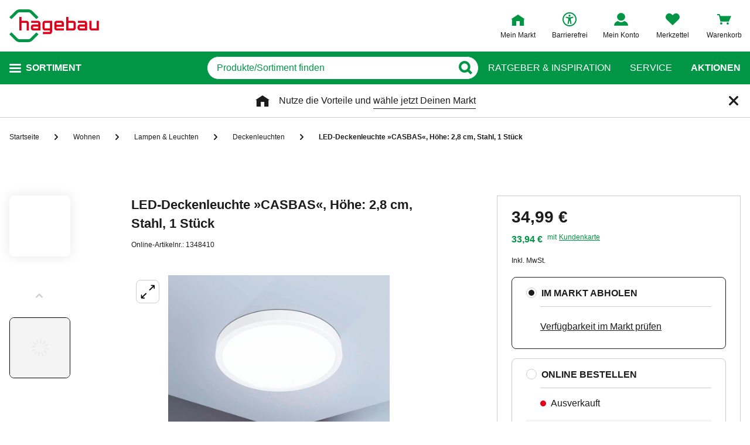

--- FILE ---
content_type: text/html;charset=UTF-8
request_url: https://www.hagebau.de/p/casaya-led-deckenleuchte-casbas-hoehe-28-cm-stahl-1-stueck-anV1348410/
body_size: 62439
content:
<!doctype html>
<html class="" lang="de">
<head>
  <link rel="preconnect" href="https://app.usercentrics.eu">
<link rel="preconnect" href="https://api.usercentrics.eu">
<link rel="preload" href="https://app.usercentrics.eu/browser-ui/latest/loader.js" as="script">

<link rel="preconnect" href="//privacy-proxy.usercentrics.eu">
<link rel="preload" href="//privacy-proxy.usercentrics.eu/latest/uc-block.bundle.js" as="script">
<script type="application/javascript" src="https://privacy-proxy.usercentrics.eu/latest/uc-block.bundle.js"></script>

<script>
  window.dl_obj = {"abTest":[],"adsReferrer":"external","advancedPageName":"Wohnen/Lampen & Leuchten/Deckenleuchten/1348410_LED-Deckenleuchte »CASBAS«, Höhe: 2,8 cm, Stahl, 1 Stück","cartCouponValue":"0.00","cartItemsAmount":"0","cartItemsJson":[],"cartNetto":"0.00","cartShippingCosts":"0.00","cartTotal":"0.00","cartWithCoupon":"0.00","categoryId":"237463136","categoryName":"Deckenleuchten","categoryPath":"Wohnen/Lampen & Leuchten/Deckenleuchten","cid":"none","country":"DE","customerCard":"none","customerId":"none","deviceType":"desktop","ga3Id":"UA-53601385-1","gaid":"G-BSFM9W858T","kundenkarte":"none","pageName":"Deckenleuchten","pageNameRetargeting":"product","pagePathLevel":["Wohnen","Lampen & Leuchten","Deckenleuchten","LED-Deckenleuchte »CASBAS«, Höhe: 2,8 cm, Stahl, 1 Stück"],"page_type":"ADS","platformDevice":"desktop","plattform":"www.hagebau.de/","productEan":"4046806201711","productId":"1348410","productManufacturer":"CASAYA","productName":"LED-Deckenleuchte »CASBAS«, Höhe: 2,8 cm, Stahl, 1 Stück","productNumber":"1348410","productNumberWithoutPromo":"1348410","productPrice":"34.99","productPriceNetto":"29.4","productType":"Mixed","publisher_info":"web","saved_store_id":"none","saved_store_name":"none","sid":"none","storeID":"none","storeName":"none"};
</script>


<script type="text/javascript">
    var utag_data = {
    }
  </script>

  <script type="text/javascript">
    let tealiumLoaded = false;

    function loadTealium() {
      if (!tealiumLoaded) {
        const script = document.createElement('script');
        script.async = true;
        script.src = 'https://tiq.hagebau.de/de/prod/utag.js';
        document.head.appendChild(script);
        tealiumLoaded = true;
      }
    }

    window.addEventListener("ucEvent", function (e) {
      const hasTealiumConsent = Object.entries(e.detail)
              .filter(element => element[0] === "Tealium iQ Tag Management" && element[1] === true)
              .length > 0;
      if (e.detail?.event === "consent_status" && hasTealiumConsent) {
        loadTealium();
      }
    });
  </script>

<script id="usercentrics-cmp"
        src="https://app.usercentrics.eu/browser-ui/latest/loader.js"

        data-settings-id="oeo6n0kBd"
        async>
</script>

<script type="text/javascript">
    uc.blockElements({
      
      'U8QkTd2W': '.mapbox'
    });
    uc.blockOnly([
      
      'U8QkTd2W'
    ]);
    uc.setCustomTranslations({
      de: {
        DEFAULT_TITLE: "Wir benötigen Deine Zustimmung zur Anzeige der Märkte",
        DEFAULT_DESCRIPTION: "Um Dir die Funktion der Markt-Suche bereitstellen zu können, nutzen wir einen Service des Anbieters Mapbox. Bei der Aktivierung werden Daten, die für die Nutzung der Funktion relevant sind, an den Anbieter übertragen. Bitte lies die weiteren Informationen und stimme diesen zu, um die Inhalte anzuzeigen.",
        MORE_INFO: "Weitere Informationen",
        ACCEPT: "Akzeptieren"
      }
    });
  </script>
<meta http-equiv="Content-type" content="text/html; charset=utf-8">
<meta name="viewport" content="width=device-width, initial-scale=1.0, minimum-scale=1.0"/>

<meta http-equiv="X-UA-Compatible" content="IE=edge,chrome=1">
<meta http-equiv="cleartype" content="on">
<link rel="search" href="/opensearch.xml" type="application/opensearchdescription+xml" title="Search"/>

<meta name="description" content="CASAYA LED-Deckenleuchte »CASBAS«, Höhe: 2,8 cm, Stahl, 1 Stück, sehr geringe Aufbauhöhe, hochwertiges Metallgehäuse in Weiß, ohne seitliche Verschraubungen, inklusive LED (warmweiß), einfache Montage dank spezieller Deckenhalterung, in verschiedenen Größen und Farben erhältlich">

  <meta name="robots" content="index,follow">
  <meta name="keywords" content="LED-Deckenleuchte »CASBAS«, Höhe: 2,8 cm, Stahl, 1 Stück, LED-Deckenleuchte »CASBAS«, Höhe: 2,8 cm, Stahl, 1 Stück online kaufen, Deckenleuchten, CASAYA, hagebau.de, hagebaumarkt">
  <link rel="canonical" href="https://www.hagebau.de/p/casaya-led-deckenleuchte-casbas-hoehe-28-cm-stahl-1-stueck-anP7000531292/">
  <link rel="alternate" hreflang="de-DE" href="https://www.hagebau.de/p/casaya-led-deckenleuchte-casbas-hoehe-28-cm-stahl-1-stueck-anV1348410/"/>
    <link rel="alternate" hreflang="x-default" href="https://www.hagebau.de/p/casaya-led-deckenleuchte-casbas-hoehe-28-cm-stahl-1-stueck-anV1348410/"/>
    <link rel="alternate" hreflang="de-AT" href="https://www.hagebau.at/p/casaya-led-deckenleuchte-casbas-hoehe-28-cm-stahl-1-stueck-anV1348410/"/>
    <link rel="preload" href="https://static.hagebau.de/assets/f8c416d70e9517df95a4e2f900b30c7370edce19/hagebau/fonts/iconfont.woff" as="font" type="font/woff">
  <link rel="preload" href="https://static.hagebau.de/assets/f8c416d70e9517df95a4e2f900b30c7370edce19/hagebau/fonts/Hagebau-Black.woff" as="font" type="font/woff">

<title>CASAYA LED-Deckenleuchte »CASBAS«, Höhe: 2,8 cm, Stahl, 1 Stück - hagebau.de</title>
  <link rel="preload" href="https://image.hagebau.de/pdp_main/led-deckenleuchte-casbas-hoehe-28-cm-stahl-1-stueck--1000000000655396.jpg" as="image" crossorigin>
<link rel="preload" href="https://image.hagebau.de/pdp_main_mobile/led-deckenleuchte-casbas-hoehe-28-cm-stahl-1-stueck--1000000000655396.jpg" as="image" crossorigin>
<link rel="stylesheet" href="https://static.hagebau.de/assets/f8c416d70e9517df95a4e2f900b30c7370edce19/hagebau/css/styles.css" type="text/css" charset="utf-8">
<link rel="apple-touch-icon" href="https://static.hagebau.de/assets/f8c416d70e9517df95a4e2f900b30c7370edce19/hagebau/staticImages/apple-touch-icon.png">
<link rel="icon" type="image/png" sizes="180x180" href="https://static.hagebau.de/assets/f8c416d70e9517df95a4e2f900b30c7370edce19/hagebau/staticImages/favicon-180x180.png">
<link rel="icon" type="image/png" sizes="32x32" href="https://static.hagebau.de/assets/f8c416d70e9517df95a4e2f900b30c7370edce19/hagebau/staticImages/favicon-32x32.png">
<link rel="icon" type="image/png" sizes="16x16" href="https://static.hagebau.de/assets/f8c416d70e9517df95a4e2f900b30c7370edce19/hagebau/staticImages/favicon-16x16.png">

<script type="text/javascript">
  __webpack_public_path__ = 'https://static.hagebau.de/assets/f8c416d70e9517df95a4e2f900b30c7370edce19/hagebau/js/';
</script>

<script type="text/javascript">
  window.iShop = {
    config: {
      baseUrl: "https://www.hagebau.de/",
    }
  };
</script>

<script type="text/javascript">
  // Function to check if all services have status=true
  function checkAllConsentsTrue() {
    try {
      // Check if uc_settings exists in localStorage
      if (!localStorage.getItem('uc_settings')) {
        // If settings don't exist, return and display false
        return false;
      }

      const ucSettings = JSON.parse(window.localStorage.uc_settings);
      const services = ucSettings.services;

      // Check if all services have status=true
      const allActive = services.every(service => service.status === true);
      return allActive;
    } catch (error) {
      console.error("Error processing uc_settings:", error);
      // In case of any error (including missing settings), return false
      return false;
    }
  }

  function customerSegmentConsents() {
    const usercentrics = window.__initialAppState?.global?.usercentrics;

    if (usercentrics &&
      usercentrics.acceptAllUrl &&
      !false &&
      localStorage.getItem('uc_settings')
      ) {
      const formData = new URLSearchParams();
      const allActive = checkAllConsentsTrue();

      if (allActive) {
        formData.append('reinitializeFromLocalStorage', 'true');
        formData.append('_csrf', 'c7dcb76f-a93d-4af9-ab82-13ada6cd0900');

        const headers = {
          'Content-Type': 'application/x-www-form-urlencoded',
        };

        fetch(usercentrics.acceptAllUrl, {
          method: 'POST',
          body: formData,
          headers: headers
        });
      }
    }
  }

  // Ensure DOM is loaded before executing
  if (document.readyState === 'loading') {
    document.addEventListener('DOMContentLoaded', function() {
      customerSegmentConsents();
    });
  } else {
    // DOM already loaded
    customerSegmentConsents();
  }
</script>

<script>document.documentElement.className += ' js';</script>

<!--[if lte IE 10]>
<script type="text/javascript">
document.location.href = "/browser-error/";
</script>
<![endif]-->

<script type="text/javascript" charset="utf-8">
  _ishopevents_url = "/ishop-api/events/";
  _ishopevents = [];

  function teaser_click(link, event) {
    _ishopevents.push(event);
    return true;
  }
</script>

<script type="application/ld+json">{"@context":"https://schema.org/","@type":"Product","brand":{"@type":"Brand","name":"CASAYA"},"category":"Deckenleuchten","color":"weiß","depth":{"unit":"cm","value":"36.2"},"description":"CASAYA LED-Deckenleuchte »CASBAS«, Höhe: 2,8 cm, Stahl, 1 Stück, sehr geringe Aufbauhöhe, hochwertiges Metallgehäuse in Weiß, ohne seitliche Verschraubungen, inklusive LED (warmweiß), einfache Montage dank spezieller Deckenhalterung, in verschiedenen Größen und Farben erhältlich","gtin13":"4046806201711","height":{"unit":"cm","value":"2.8"},"image":"https://image.hagebau.de/pdp_main/1000000000655396.jpg","name":"LED-Deckenleuchte »CASBAS«, Höhe: 2,8 cm, Stahl, 1 Stück","offers":{"@type":"Offer","availability":"https://schema.org/InStoreOnly","hasMerchantReturnPolicy":{"@type":"MerchantReturnPolicy","additionalProperty":{"@type":"PropertyValue","name":"productReturnExceptions","value":"Pflanzen,Tierbedarf"},"applicableCountry":["DE"],"inStoreReturnsOffered":false,"merchantReturnDays":30,"merchantReturnLink":"https://www.hagebau.de/service-ruecksendung/","refundType":"https://schema.org/FullRefund","returnFees":"https://schema.org/FreeReturn","returnMethod":"https://schema.org/ReturnByMail","returnPolicyCategory":"https://schema.org/MerchantReturnFiniteReturnWindow","returnPolicyCountry":"DE"},"itemCondition":"https://schema.org/NewCondition","price":34.99,"priceCurrency":"EUR","priceValidUntil":"2026-04-15","shippingDetails":{"@type":"OfferShippingDetails","deliveryTime":{"@type":"ShippingDeliveryTime","transitTime":{"@type":"QuantitativeValue","maxValue":4,"minValue":1,"unitCode":"d"}},"shippingDestination":{"@type":"DefinedRegion","addressCountry":"DE"},"shippingRate":{"@type":"MonetaryAmount","currency":"EUR","value":4.95}},"url":"https://www.hagebau.de/p/casaya-led-deckenleuchte-casbas-hoehe-28-cm-stahl-1-stueck-anV1348410/"},"review":[],"sku":"1348410","weight":{"unit":"kg","value":"0.89"}}</script>
  <!-- Global site tag (gtag.js) - Google Analytics -->
<!-- Start SmartBanner configuration -->
  <meta name="smartbanner:title" content="hagebau shop">
  <meta name="smartbanner:author" content="hagebau connect GmbH &amp; Co. KG">
  <meta name="smartbanner:price" content="KOSTENLOS">
  <meta name="smartbanner:price-suffix-apple" content="- im App Store">
  <meta name="smartbanner:price-suffix-google" content="- In Google Play">
  <meta name="smartbanner:hide-path" content="/">
  <meta name="smartbanner:hide-ttl" content="604800000">
  <meta name="smartbanner:icon-apple" content="https://static.hagebau.de/assets/f8c416d70e9517df95a4e2f900b30c7370edce19/hagebau/staticImages/hagebau-mobile-icon.png">
  <meta name="smartbanner:icon-google" content="https://static.hagebau.de/assets/f8c416d70e9517df95a4e2f900b30c7370edce19/hagebau/staticImages/hagebau-mobile-icon.png">
  <meta name="smartbanner:button" content="Anzeigen">
  <meta name="smartbanner:button-url-apple" content="https://app.adjust.com/mv6zo2p?fallback=https%3A%2F%2Fwww.hagebau.de%2Fapps%2F">
  <meta name="smartbanner:button-url-google" content="https://app.adjust.com/mv6zo2p?fallback=https%3A%2F%2Fwww.hagebau.de%2Fapps%2F">
  <meta name="smartbanner:enabled-platforms" content="android,ios">
  <meta name="smartbanner:close-label" content="Close">
  <!-- End SmartBanner configuration -->

  <script src="https://static.hagebau.de/assets/f8c416d70e9517df95a4e2f900b30c7370edce19/hagebau/js/smartbanner.js" async="async"></script>
  <link rel="stylesheet" href="https://static.hagebau.de/assets/f8c416d70e9517df95a4e2f900b30c7370edce19/hagebau/css/smartbanner.css" type="text/css" charset="utf-8">

<script type="text/javascript">
    let clarityLoaded = false;

    function clarityScript(c, l, a, r, i, t, y) {
      c[a] = c[a] || function () {
        (c[a].q = c[a].q || []).push(arguments)
      };
      t = l.createElement(r);
      t.defer = 1;
      t.src = "https://www.clarity.ms/tag/" + i;
      y = l.getElementsByTagName(r)[0];
      y.parentNode.insertBefore(t, y);

      clarityLoaded = true;
    }

    window.addEventListener("ucEvent", function (e) {
      if (e.detail?.event === "consent_status") {
        window.dl_obj['consents'] = Object.entries(e.detail)
            .filter(element => element[1] === true)
            .map(element => {
              return element[0];
            });

        const clarityConsentGiven = window.dl_obj['consents'].some(e => e === 'Microsoft Clarity')
        const isConsentSavedEvent = e.detail.action === "onAcceptAllServices" || e.detail.action === "onUpdateServices"

        if (!clarityLoaded && clarityConsentGiven) {
          clarityScript(window, document, "clarity", "script", "j28inqwqun");
        }

        if (clarityLoaded && clarityConsentGiven && isConsentSavedEvent && typeof window.clarity === 'function') {
          window.clarity('consentv2', {
            ad_Storage: "granted",
            analytics_Storage: "granted"
          });
        }
      }
    });
  </script>
<script defer src="https://c.searchhub.io/xEb57tq87"></script>

</head>
<body class="default-layout page-detail-view">
<noscript>
  <div class="header">
    <div class="noJsBanner">
      <div class="noJsBanner__content">
        Die Website erfordert Javascript für die richtige Darstellung von Inhalten und Funktionen. Bitte aktiviere Javascript in den Browser-Einstellungen und lade die Seite neu.</div>
    </div>
  </div>
</noscript><div id="hagebau-app" data-language="de">
  <component is="burger-menu" open-trigger-selector=".header__burger-menu-trigger"></component>
  <component is="storefinder-layer"></component>
  <component is="backinstock-layer"></component>
  <component is="store-request-layer"></component>
  <component is="ee-label-modal"></component>
  <component is="newsletter-layer"></component>
  <component is="store-recommendation-layer" :is-layer-activated="true">
    </component>
  <component is="chat-button"></component>
  <component is="page-overlay"></component>
  <component is="back-to-top"></component>
  <header-vue
        class="header"
        type=""
        logo="&lt;img
              loading=&quot;lazy&quot;
              class=&quot;header__logo&quot;
              alt=&quot;Hagebau Logo&quot;
              title=&quot;Hagebau Logo&quot;
              width=&quot;153&quot;
              height=&quot;56&quot;
              src=&quot;https://static.hagebau.de/assets/f8c416d70e9517df95a4e2f900b30c7370edce19/hagebau/staticImages/hagebau_logo.svg&quot;
      /&gt;"
        logo-image="'hagebau_logo.svg'"
        assist-id="www.hagebau.de"
        :assist-enabled="true"
        width="153"
        height="56"
>
  <div class="header__top">
    <div class="header__container">
      <div class="header__content">
        <a href="/" class="header-logo">
          <img
                      loading="lazy"
                      class="header__logo"
                      alt="Hagebau Logo"
                      title="Hagebau Logo"
                      src="https://static.hagebau.de/assets/f8c416d70e9517df95a4e2f900b30c7370edce19/hagebau/staticImages/hagebau_logo.svg"
              />
            </a>
        <div class="header-shortcuts">
          <div class="header-shortcuts__shortcuts-wrapper">
            <div class="store-select-shortcut header-shortcuts__shortcut header-shortcuts__shortcut--store-select">
                <div class="user-shortcut store-select-shortcut__shortcut">
                  <a class="user-shortcut__link user-shortcut__link--storefinder">
                  </a>
                </div>
              </div>
              <div class="header-shortcuts__shortcut | user-shortcut" data-type="login">
  <a 
    href="/account/"
    class="user-shortcut__link user-shortcut__link--login">
    <span class="user-shortcut__label">Mein Konto</span>
    </a>
</div>
<div class="header-shortcuts__shortcut | user-shortcut" data-type="wishlist">
  <a 
    href="/merkzettel/"
    class="user-shortcut__link user-shortcut__link--wishlist">
    <span class="user-shortcut__label">Merkzettel</span>
    </a>
</div>
<div class="header-shortcuts__shortcut | user-shortcut" data-type="cart">
  <a 
    href="/basket/"
    class="user-shortcut__link user-shortcut__link--cart">
    <span class="user-shortcut__label">Warenkorb</span>
    </a>
</div>
</div>
        </div>
      </div>
    </div>
  </div>
  <div class="header__bottom">
    <div class="header__container">
      <div class="header__content">
        <div class="header-trigger">
          <div class="header-trigger__navigation">
            <nav
        class="navigation"
        is="navigation"
>
  <span class="navigation__trigger">
    <span class="navigation__trigger-text">Sortiment</span>
  </span>
  <ul id="MAIN_NAVIGATION_MENU" style="display: none;">
    <li class="navigation__element">
        <a href="/auto-zweirad/" class="navigation__link">Auto & Zweirad</a>
      </li>
    <li class="navigation__element">
        <a href="/bad-sanitaer/" class="navigation__link">Bad & Sanitär</a>
      </li>
    <li class="navigation__element">
        <a href="/bauen-renovieren/" class="navigation__link">Bauen & Renovieren</a>
      </li>
    <li class="navigation__element">
        <a href="/freizeit/" class="navigation__link">Freizeit</a>
      </li>
    <li class="navigation__element">
        <a href="/garten/" class="navigation__link">Garten</a>
      </li>
    <li class="navigation__element">
        <a href="/heizen-klima/" class="navigation__link">Heizen & Klima</a>
      </li>
    <li class="navigation__element">
        <a href="/kueche/" class="navigation__link">Küche</a>
      </li>
    <li class="navigation__element">
        <a href="/werkzeug-maschinen/" class="navigation__link">Werkzeug & Maschinen</a>
      </li>
    <li class="navigation__element">
        <a href="/wohnen/" class="navigation__link">Wohnen</a>
      </li>
    </ul>
</nav>
</div>
        </div>
        <div class="header__search">
          <form class="search-autosuggest header__search-autosuggest" id="SEARCH_FIELD" action="/search/">
            <div class="input input--type_search search-autosuggest__input">
              <div class="input__wrapper">
                <input aria-label="q" type="search" name="q" value="" placeholder="Produkte/Sortiment finden" autocomplete="off" id="input-vue-search-q" class="input__field">
                <button type="button" aria-label="Button zum Suchen" class="input__button input__button--icon_search"></button>
              </div>
            </div>
            <input type="hidden" name="ms" value="true">
          </form>
        </div>
        <div class="header-links">
          <a href="/beratung/" class="header-links__link">Ratgeber &amp; Inspiration</a>
          <a href="/service/" class="header-links__link">Service</a>
          <a href="/werbung/" class="header-links__link header-links__link--bold">Aktionen</a>
          </div>
      </div>
    </div>
  </div>
</header-vue>

<ul class="breadcrumbs breadcrumbs--more-than-two" vocab="http://schema.org/" typeof="BreadcrumbList">
    <li class="breadcrumbs__item" property="itemListElement" typeof="ListItem">
        <a
                class="breadcrumbs__link "
                href="/"
                property="item"
                typeof="WebPage"
        >
            <span class="breadcrumbs__name" property="name">
              Startseite</span>
        </a>
        <meta property="position" content="1">
      </li>
    <li class="breadcrumbs__item" property="itemListElement" typeof="ListItem">
        <a
                class="breadcrumbs__link "
                href="/wohnen/"
                property="item"
                typeof="WebPage"
        >
            <span class="breadcrumbs__name" property="name">
              Wohnen</span>
        </a>
        <meta property="position" content="2">
      </li>
    <li class="breadcrumbs__item" property="itemListElement" typeof="ListItem">
        <a
                class="breadcrumbs__link "
                href="/wohnen-lampen-leuchten/"
                property="item"
                typeof="WebPage"
        >
            <span class="breadcrumbs__name" property="name">
              Lampen & Leuchten</span>
        </a>
        <meta property="position" content="3">
      </li>
    <li class="breadcrumbs__item" property="itemListElement" typeof="ListItem">
        <a
                class="breadcrumbs__link breadcrumbs__link--left-arrow"
                href="/wohnen-deckenleuchten/"
                property="item"
                typeof="WebPage"
        >
            <span class="breadcrumbs__name" property="name">
              Deckenleuchten</span>
        </a>
        <meta property="position" content="4">
      </li>
    <li class="breadcrumbs__item" property="itemListElement" typeof="ListItem">
        <a
                class="breadcrumbs__link breadcrumbs__link--current"
                href="/p/casaya-led-deckenleuchte-casbas-hoehe-28-cm-stahl-1-stueck-anV1348410/"
                property="item"
                typeof="WebPage"
        >
            <span class="breadcrumbs__name" property="name">
              <h1>LED-Deckenleuchte »CASBAS«, Höhe: 2,8 cm, Stahl, 1 Stück</h1></span>
        </a>
        <meta property="position" content="5">
      </li>
    </ul>
<main class="page-main" style="min-height: 50vh;">
    <div  class="container">
      <product-details-page-loader>
  <div slot="outOfStockTeaser">
    <div class="grid" >
  </div>
</div>
  <template v-slot:outOfStockTeaser>
    <div class="grid" >
  </div>
</template>

  <template slot="belowBuyBoxTeaser">
    <div class="grid" >
  </div>
</template>
  <template v-slot:belowBuyBoxTeaser>
    <div class="grid" >
  </div>
</template>

  <template slot="belowReviewsTeaser">
    <div class="grid" >
  <div class="row">
      <div class=" col-xs-12 col-sm-12 col-md-12 col-lg-12 "
    style="">
      <component is="recommendations-teaser-loader"
    @teaser-mounted="typeof onCompiled === 'function' && onCompiled()"
    headline="Weitere interessante Produkte"
    :initial-products="[{&quot;availabilityText&quot;:&quot;lieferbar in 2-3 Werktagen&quot;,&quot;available&quot;:false,&quot;listedInStore&quot;:false,&quot;maxDeliveryTime&quot;:&quot;2026-01-20T17:05:04.427315355&quot;,&quot;minDeliveryTime&quot;:&quot;2026-01-17T17:05:04.427315355&quot;,&quot;statusOnline&quot;:&quot;soldOut&quot;,&quot;statusStore&quot;:&quot;storeNotSet&quot;,&quot;stocks&quot;:{&quot;online&quot;:0},&quot;brand&quot;:{&quot;displayBrandStore&quot;:false,&quot;name&quot;:&quot;CASAYA&quot;},&quot;cloneOnHover&quot;:false,&quot;crossChannelVariant&quot;:&quot;MIXED&quot;,&quot;downloads&quot;:{&quot;documents&quot;:[{&quot;assetContentType&quot;:&quot;DATASHEET&quot;,&quot;attributes&quot;:{&quot;AssetVersion&quot;:&quot;3&quot;,&quot;uploaddate&quot;:&quot;2023-07-04T00:00:00.000&quot;,&quot;lastupdate&quot;:&quot;2023-07-04T00:00:00.000&quot;,&quot;assetContentType&quot;:&quot;technical_data_sheet&quot;},&quot;href&quot;:&quot;https://image.hagebau.de/pdf/1000000000656255.pdf&quot;,&quot;name&quot;:&quot;1000000000656255.pdf&quot;}],&quot;empty&quot;:false,&quot;manuals&quot;:[]},&quot;ean&quot;:&quot;4046806201773&quot;,&quot;features&quot;:[{&quot;images&quot;:[],&quot;name&quot;:&quot;Dimmbar&quot;,&quot;value&quot;:&quot;Nein&quot;,&quot;values&quot;:[&quot;Nein&quot;]},{&quot;images&quot;:[],&quot;name&quot;:&quot;Gewicht&quot;,&quot;value&quot;:&quot;0.95 kg&quot;,&quot;values&quot;:[&quot;0.95 kg&quot;]},{&quot;images&quot;:[],&quot;name&quot;:&quot;Leistung&quot;,&quot;value&quot;:&quot;20.5 W&quot;,&quot;values&quot;:[&quot;20.5 W&quot;]},{&quot;images&quot;:[],&quot;name&quot;:&quot;Leuchtmittel beigelegt&quot;,&quot;value&quot;:&quot;Nein&quot;,&quot;values&quot;:[&quot;Nein&quot;]},{&quot;images&quot;:[],&quot;name&quot;:&quot;Leuchtmittel verbaut&quot;,&quot;value&quot;:&quot;Ja&quot;,&quot;values&quot;:[&quot;Ja&quot;]},{&quot;images&quot;:[],&quot;name&quot;:&quot;Leuchtmittel wechselbar vom Endkunden&quot;,&quot;value&quot;:&quot;Nein&quot;,&quot;values&quot;:[&quot;Nein&quot;]},{&quot;images&quot;:[],&quot;name&quot;:&quot;Leuchtmittel wechselbar von Fachpersonal&quot;,&quot;value&quot;:&quot;Ja&quot;,&quot;values&quot;:[&quot;Ja&quot;]},{&quot;images&quot;:[],&quot;name&quot;:&quot;Leuchtmitteltyp&quot;,&quot;value&quot;:&quot;LED&quot;,&quot;values&quot;:[&quot;LED&quot;]},{&quot;images&quot;:[],&quot;name&quot;:&quot;Material&quot;,&quot;value&quot;:&quot;Stahl&quot;,&quot;values&quot;:[&quot;Stahl&quot;]},{&quot;images&quot;:[],&quot;name&quot;:&quot;Höhe&quot;,&quot;value&quot;:&quot;2.8 cm&quot;,&quot;values&quot;:[&quot;2.8 cm&quot;]},{&quot;images&quot;:[],&quot;name&quot;:&quot;Leuchtmittel (inkl.)&quot;,&quot;value&quot;:&quot;Ja&quot;,&quot;values&quot;:[&quot;Ja&quot;]},{&quot;images&quot;:[],&quot;name&quot;:&quot;Länge&quot;,&quot;value&quot;:&quot;36.2 cm&quot;,&quot;values&quot;:[&quot;36.2 cm&quot;]},{&quot;images&quot;:[],&quot;name&quot;:&quot;Anzahl Leuchtmittel&quot;,&quot;value&quot;:&quot;1&quot;,&quot;values&quot;:[&quot;1&quot;]},{&quot;images&quot;:[],&quot;name&quot;:&quot;Energielabel Onlineshop&quot;,&quot;value&quot;:&quot;F&quot;,&quot;values&quot;:[&quot;F&quot;]}],&quot;highlightUnitPrice&quot;:false,&quot;id&quot;:&quot;P7000531272&quot;,&quot;images&quot;:[{&quot;alt&quot;:&quot;LED-Deckenleuchte »CASBAS«, Höhe: 2,8 cm, Stahl, 1 Stück&quot;,&quot;fallbackSrc&quot;:&quot;https://image.hagebau.de/pl_tile_desktop/led-deckenleuchte-casbas-hoehe-28-cm-stahl-1-stueck--1000000000655408.jpg&quot;,&quot;mobileSrc&quot;:&quot;https://image.hagebau.de/product_tile_mobile/led-deckenleuchte-casbas-hoehe-28-cm-stahl-1-stueck--1000000000655408.jpg&quot;,&quot;src&quot;:&quot;https://image.hagebau.de/product_tile/led-deckenleuchte-casbas-hoehe-28-cm-stahl-1-stueck--1000000000655408.jpg&quot;,&quot;title&quot;:&quot;LED-Deckenleuchte »CASBAS«, Höhe: 2,8 cm, Stahl, 1 Stück&quot;}],&quot;inCart&quot;:false,&quot;itemId&quot;:&quot;1348408&quot;,&quot;lazyLoadImages&quot;:true,&quot;name&quot;:&quot;LED-Deckenleuchte »CASBAS«, Höhe: 2,8 cm, Stahl, 1 Stück&quot;,&quot;onWishlist&quot;:false,&quot;price&quot;:{&quot;defaultPriceType&quot;:&quot;OUTLET_PLACEHOLDER&quot;,&quot;freeShipping&quot;:{&quot;displayValue&quot;:&quot;50,00 €&quot;,&quot;value&quot;:50.0,&quot;currency&quot;:&quot;EUR&quot;},&quot;isFromPrice&quot;:false,&quot;onlinePrices&quot;:{&quot;customerCardDisplayPrice&quot;:{&quot;displayValue&quot;:&quot;33,94 €&quot;,&quot;value&quot;:33.94,&quot;currency&quot;:&quot;EUR&quot;},&quot;displayPrice&quot;:{&quot;displayValue&quot;:&quot;34,99 €&quot;,&quot;value&quot;:34.99,&quot;currency&quot;:&quot;EUR&quot;},&quot;strikePriceIsRrp&quot;:false},&quot;prices&quot;:{&quot;customerCardDisplayPrice&quot;:{&quot;displayValue&quot;:&quot;33,94 €&quot;,&quot;value&quot;:33.94,&quot;currency&quot;:&quot;EUR&quot;},&quot;displayPrice&quot;:{&quot;displayValue&quot;:&quot;34,99 €&quot;,&quot;value&quot;:34.99,&quot;currency&quot;:&quot;EUR&quot;},&quot;strikePriceIsRrp&quot;:false},&quot;reservationPrices&quot;:{&quot;customerCardDisplayPrice&quot;:{&quot;displayValue&quot;:&quot;33,94 €&quot;,&quot;value&quot;:33.94,&quot;currency&quot;:&quot;EUR&quot;},&quot;displayPrice&quot;:{&quot;displayValue&quot;:&quot;34,99 €&quot;,&quot;value&quot;:34.99,&quot;currency&quot;:&quot;EUR&quot;},&quot;strikePriceIsRrp&quot;:false}},&quot;pricierVariantExists&quot;:false,&quot;productId&quot;:&quot;P7000531272&quot;,&quot;ratings&quot;:0.0,&quot;reviewAverage&quot;:0.0,&quot;reviewCount&quot;:0,&quot;reviews&quot;:{&quot;average&quot;:0.0,&quot;bestRating&quot;:-2147483648,&quot;count&quot;:0,&quot;reviews&quot;:[],&quot;starRating&quot;:0.0,&quot;worstRating&quot;:2147483647},&quot;sellingPoints&quot;:[&quot;sehr geringe Aufbauhöhe&quot;,&quot;hochwertiges Metallgehäuse in Schwarz, ohne seitliche Verschraubungen&quot;,&quot;inklusive LED (warmweiß)&quot;,&quot;einfache Montage dank spezieller Deckenhalterung&quot;,&quot;in verschiedenen Größen und Farben erhältlich&quot;],&quot;sku&quot;:&quot;1348408&quot;,&quot;url&quot;:&quot;/p/casaya-led-deckenleuchte-casbas-hoehe-28-cm-stahl-1-stueck-anP7000531272/&quot;,&quot;variations&quot;:[],&quot;vatClass&quot;:&quot;1&quot;,&quot;wishlistUrl&quot;:&quot;/wishlist/addItem/?itemId=1348408&amp;productId=P7000531272&amp;quantity=1&quot;},{&quot;availabilityText&quot;:&quot;lieferbar in 2-3 Werktagen&quot;,&quot;available&quot;:false,&quot;listedInStore&quot;:false,&quot;maxDeliveryTime&quot;:&quot;2026-01-20T17:05:04.433221192&quot;,&quot;minDeliveryTime&quot;:&quot;2026-01-17T17:05:04.433221192&quot;,&quot;statusOnline&quot;:&quot;unavailable&quot;,&quot;statusStore&quot;:&quot;storeNotSet&quot;,&quot;stocks&quot;:{&quot;online&quot;:0},&quot;brand&quot;:{&quot;displayBrandStore&quot;:false,&quot;name&quot;:&quot;CASAYA&quot;},&quot;cloneOnHover&quot;:false,&quot;crossChannelVariant&quot;:&quot;OFFLINE&quot;,&quot;downloads&quot;:{&quot;documents&quot;:[],&quot;empty&quot;:false,&quot;manuals&quot;:[{&quot;assetContentType&quot;:&quot;ASSEMBLY&quot;,&quot;attributes&quot;:{&quot;AssetVersion&quot;:&quot;10&quot;,&quot;uploaddate&quot;:&quot;2025-03-20T00:00:00.000&quot;,&quot;lastupdate&quot;:&quot;2025-03-20T00:00:00.000&quot;,&quot;assetContentType&quot;:&quot;assembly_instructions&quot;},&quot;href&quot;:&quot;https://image.hagebau.de/pdf/1722485.pdf&quot;,&quot;name&quot;:&quot;1722485.pdf&quot;}]},&quot;ean&quot;:&quot;4046806956208&quot;,&quot;features&quot;:[{&quot;images&quot;:[],&quot;name&quot;:&quot;Akkukapazität&quot;,&quot;value&quot;:&quot;600 mAh&quot;,&quot;values&quot;:[&quot;600 mAh&quot;]},{&quot;images&quot;:[],&quot;name&quot;:&quot;Betriebsart&quot;,&quot;value&quot;:&quot;Solar&quot;,&quot;values&quot;:[&quot;Solar&quot;]},{&quot;images&quot;:[],&quot;name&quot;:&quot;Durchmesser&quot;,&quot;value&quot;:&quot;18.5 cm&quot;,&quot;values&quot;:[&quot;18.5 cm&quot;]},{&quot;images&quot;:[],&quot;name&quot;:&quot;Gewicht&quot;,&quot;value&quot;:&quot;0.39 kg&quot;,&quot;values&quot;:[&quot;0.39 kg&quot;]},{&quot;images&quot;:[],&quot;name&quot;:&quot;Leuchtmitteltyp&quot;,&quot;value&quot;:&quot;Projektil&quot;,&quot;values&quot;:[&quot;Projektil&quot;]},{&quot;images&quot;:[],&quot;name&quot;:&quot;Lichtfarbe&quot;,&quot;value&quot;:&quot;RGB (mehrfarbig)&quot;,&quot;values&quot;:[&quot;RGB (mehrfarbig)&quot;]},{&quot;images&quot;:[],&quot;name&quot;:&quot;Schutzart&quot;,&quot;value&quot;:&quot;IP44&quot;,&quot;values&quot;:[&quot;IP44&quot;]},{&quot;images&quot;:[],&quot;name&quot;:&quot;Leuchtmittel (inkl.)&quot;,&quot;value&quot;:&quot;Ja&quot;,&quot;values&quot;:[&quot;Ja&quot;]},{&quot;images&quot;:[],&quot;name&quot;:&quot;Höhe&quot;,&quot;value&quot;:&quot;25.7 cm&quot;,&quot;values&quot;:[&quot;25.7 cm&quot;]},{&quot;images&quot;:[],&quot;name&quot;:&quot;Montageart&quot;,&quot;value&quot;:&quot;hängend&quot;,&quot;values&quot;:[&quot;hängend&quot;]},{&quot;images&quot;:[],&quot;name&quot;:&quot;Breite&quot;,&quot;value&quot;:&quot;18.5 cm&quot;,&quot;values&quot;:[&quot;18.5 cm&quot;]}],&quot;highlightUnitPrice&quot;:false,&quot;id&quot;:&quot;P7000353533&quot;,&quot;images&quot;:[{&quot;alt&quot;:&quot;LED-Solarleuchte »Lesja I«, RGB-Farbwechsel, IP44, 3000K, rostfarben&quot;,&quot;fallbackSrc&quot;:&quot;https://image.hagebau.de/pl_tile_desktop/led-solarleuchte-lesja-i-rgb-farbwechsel-ip44-3000k-rostfarben--1000000000287692.jpg&quot;,&quot;mobileSrc&quot;:&quot;https://image.hagebau.de/product_tile_mobile/led-solarleuchte-lesja-i-rgb-farbwechsel-ip44-3000k-rostfarben--1000000000287692.jpg&quot;,&quot;src&quot;:&quot;https://image.hagebau.de/product_tile/led-solarleuchte-lesja-i-rgb-farbwechsel-ip44-3000k-rostfarben--1000000000287692.jpg&quot;,&quot;title&quot;:&quot;LED-Solarleuchte »Lesja I«, RGB-Farbwechsel, IP44, 3000K, rostfarben&quot;},{&quot;alt&quot;:&quot;LED-Solarleuchte »Lesja I«, RGB-Farbwechsel, IP44, 3000K, rostfarben&quot;,&quot;fallbackSrc&quot;:&quot;https://image.hagebau.de/pl_tile_desktop/led-solarleuchte-lesja-i-rgb-farbwechsel-ip44-3000k-rostfarben--1000000000287674.jpg&quot;,&quot;mobileSrc&quot;:&quot;https://image.hagebau.de/product_tile_mobile/led-solarleuchte-lesja-i-rgb-farbwechsel-ip44-3000k-rostfarben--1000000000287674.jpg&quot;,&quot;src&quot;:&quot;https://image.hagebau.de/product_tile/led-solarleuchte-lesja-i-rgb-farbwechsel-ip44-3000k-rostfarben--1000000000287674.jpg&quot;,&quot;title&quot;:&quot;LED-Solarleuchte »Lesja I«, RGB-Farbwechsel, IP44, 3000K, rostfarben&quot;},{&quot;alt&quot;:&quot;LED-Solarleuchte »Lesja I«, RGB-Farbwechsel, IP44, 3000K, rostfarben&quot;,&quot;fallbackSrc&quot;:&quot;https://image.hagebau.de/pl_tile_desktop/led-solarleuchte-lesja-i-rgb-farbwechsel-ip44-3000k-rostfarben--1000000000287675.jpg&quot;,&quot;mobileSrc&quot;:&quot;https://image.hagebau.de/product_tile_mobile/led-solarleuchte-lesja-i-rgb-farbwechsel-ip44-3000k-rostfarben--1000000000287675.jpg&quot;,&quot;src&quot;:&quot;https://image.hagebau.de/product_tile/led-solarleuchte-lesja-i-rgb-farbwechsel-ip44-3000k-rostfarben--1000000000287675.jpg&quot;,&quot;title&quot;:&quot;LED-Solarleuchte »Lesja I«, RGB-Farbwechsel, IP44, 3000K, rostfarben&quot;},{&quot;alt&quot;:&quot;LED-Solarleuchte »Lesja I«, RGB-Farbwechsel, IP44, 3000K, rostfarben&quot;,&quot;fallbackSrc&quot;:&quot;https://image.hagebau.de/pl_tile_desktop/led-solarleuchte-lesja-i-rgb-farbwechsel-ip44-3000k-rostfarben--1000000000287676.jpg&quot;,&quot;mobileSrc&quot;:&quot;https://image.hagebau.de/product_tile_mobile/led-solarleuchte-lesja-i-rgb-farbwechsel-ip44-3000k-rostfarben--1000000000287676.jpg&quot;,&quot;src&quot;:&quot;https://image.hagebau.de/product_tile/led-solarleuchte-lesja-i-rgb-farbwechsel-ip44-3000k-rostfarben--1000000000287676.jpg&quot;,&quot;title&quot;:&quot;LED-Solarleuchte »Lesja I«, RGB-Farbwechsel, IP44, 3000K, rostfarben&quot;},{&quot;alt&quot;:&quot;LED-Solarleuchte »Lesja I«, RGB-Farbwechsel, IP44, 3000K, rostfarben&quot;,&quot;fallbackSrc&quot;:&quot;https://image.hagebau.de/pl_tile_desktop/led-solarleuchte-lesja-i-rgb-farbwechsel-ip44-3000k-rostfarben--1000000000287693.jpg&quot;,&quot;mobileSrc&quot;:&quot;https://image.hagebau.de/product_tile_mobile/led-solarleuchte-lesja-i-rgb-farbwechsel-ip44-3000k-rostfarben--1000000000287693.jpg&quot;,&quot;src&quot;:&quot;https://image.hagebau.de/product_tile/led-solarleuchte-lesja-i-rgb-farbwechsel-ip44-3000k-rostfarben--1000000000287693.jpg&quot;,&quot;title&quot;:&quot;LED-Solarleuchte »Lesja I«, RGB-Farbwechsel, IP44, 3000K, rostfarben&quot;},{&quot;alt&quot;:&quot;LED-Solarleuchte »Lesja I«, RGB-Farbwechsel, IP44, 3000K, rostfarben&quot;,&quot;fallbackSrc&quot;:&quot;https://image.hagebau.de/pl_tile_desktop/led-solarleuchte-lesja-i-rgb-farbwechsel-ip44-3000k-rostfarben--1000000000287673.jpg&quot;,&quot;mobileSrc&quot;:&quot;https://image.hagebau.de/product_tile_mobile/led-solarleuchte-lesja-i-rgb-farbwechsel-ip44-3000k-rostfarben--1000000000287673.jpg&quot;,&quot;src&quot;:&quot;https://image.hagebau.de/product_tile/led-solarleuchte-lesja-i-rgb-farbwechsel-ip44-3000k-rostfarben--1000000000287673.jpg&quot;,&quot;title&quot;:&quot;LED-Solarleuchte »Lesja I«, RGB-Farbwechsel, IP44, 3000K, rostfarben&quot;}],&quot;inCart&quot;:false,&quot;itemId&quot;:&quot;1099106&quot;,&quot;lazyLoadImages&quot;:true,&quot;name&quot;:&quot;LED-Solarleuchte »Lesja I«, RGB-Farbwechsel, IP44, 3000K, rostfarben&quot;,&quot;onWishlist&quot;:false,&quot;price&quot;:{&quot;defaultPriceType&quot;:&quot;OUTLET_PLACEHOLDER&quot;,&quot;freeShipping&quot;:{&quot;displayValue&quot;:&quot;50,00 €&quot;,&quot;value&quot;:50.0,&quot;currency&quot;:&quot;EUR&quot;},&quot;isFromPrice&quot;:false,&quot;prices&quot;:{&quot;customerCardDisplayPrice&quot;:{&quot;displayValue&quot;:&quot;14,54 €&quot;,&quot;value&quot;:14.54,&quot;currency&quot;:&quot;EUR&quot;},&quot;displayPrice&quot;:{&quot;displayValue&quot;:&quot;14,99 €&quot;,&quot;value&quot;:14.99,&quot;currency&quot;:&quot;EUR&quot;},&quot;strikePriceIsRrp&quot;:false},&quot;reservationPrices&quot;:{&quot;customerCardDisplayPrice&quot;:{&quot;displayValue&quot;:&quot;14,54 €&quot;,&quot;value&quot;:14.54,&quot;currency&quot;:&quot;EUR&quot;},&quot;displayPrice&quot;:{&quot;displayValue&quot;:&quot;14,99 €&quot;,&quot;value&quot;:14.99,&quot;currency&quot;:&quot;EUR&quot;},&quot;strikePriceIsRrp&quot;:false}},&quot;pricierVariantExists&quot;:false,&quot;productId&quot;:&quot;P7000353533&quot;,&quot;ratings&quot;:0.0,&quot;reviewAverage&quot;:0.0,&quot;reviewCount&quot;:0,&quot;reviews&quot;:{&quot;average&quot;:0.0,&quot;bestRating&quot;:-2147483648,&quot;count&quot;:0,&quot;reviews&quot;:[],&quot;starRating&quot;:0.0,&quot;worstRating&quot;:2147483647},&quot;sellingPoints&quot;:[&quot;Metall, rostfarben&quot;,&quot;goldgelbes Licht oder langsamer Farbwechsel auswählbar&quot;,&quot;inkl. Dämmerungssensor und zusätzlichem 3-Wege-Schalter&quot;,&quot;1 x Ni-MH-Akku (AA), 600 mAh/ 1,2 V Gleichstrom&quot;,&quot;IP44 (spritzwassergeschützt)&quot;],&quot;sku&quot;:&quot;1099106&quot;,&quot;url&quot;:&quot;/p/casaya-led-solarleuchte-lesja-i-rgb-farbwechsel-ip44-3000k-rostfarben-anP7000353533/&quot;,&quot;variations&quot;:[],&quot;vatClass&quot;:&quot;1&quot;,&quot;wishlistUrl&quot;:&quot;/wishlist/addItem/?itemId=1099106&amp;productId=P7000353533&amp;quantity=1&quot;},{&quot;availabilityText&quot;:&quot;lieferbar in 2-3 Werktagen&quot;,&quot;available&quot;:false,&quot;listedInStore&quot;:false,&quot;maxDeliveryTime&quot;:&quot;2026-01-20T17:05:04.439532231&quot;,&quot;minDeliveryTime&quot;:&quot;2026-01-17T17:05:04.439532231&quot;,&quot;statusOnline&quot;:&quot;soldOut&quot;,&quot;statusStore&quot;:&quot;storeNotSet&quot;,&quot;stocks&quot;:{&quot;online&quot;:0},&quot;brand&quot;:{&quot;displayBrandStore&quot;:false,&quot;name&quot;:&quot;CASAYA&quot;},&quot;cloneOnHover&quot;:false,&quot;crossChannelVariant&quot;:&quot;MIXED&quot;,&quot;downloads&quot;:{&quot;documents&quot;:[],&quot;empty&quot;:true,&quot;manuals&quot;:[]},&quot;ean&quot;:&quot;4046806150606&quot;,&quot;features&quot;:[{&quot;images&quot;:[],&quot;name&quot;:&quot;Anzahl Sitzplätze&quot;,&quot;value&quot;:&quot;1&quot;,&quot;values&quot;:[&quot;1&quot;]},{&quot;images&quot;:[],&quot;name&quot;:&quot;Armlehne&quot;,&quot;value&quot;:&quot;Ja&quot;,&quot;values&quot;:[&quot;Ja&quot;]},{&quot;images&quot;:[],&quot;name&quot;:&quot;Einsatzbereich&quot;,&quot;value&quot;:&quot;außen&quot;,&quot;values&quot;:[&quot;außen&quot;]},{&quot;images&quot;:[],&quot;name&quot;:&quot;Inklusive Auflagen&quot;,&quot;value&quot;:&quot;Ja&quot;,&quot;values&quot;:[&quot;Ja&quot;]},{&quot;images&quot;:[],&quot;name&quot;:&quot;Material&quot;,&quot;value&quot;:&quot;Aluminium&quot;,&quot;values&quot;:[&quot;Aluminium&quot;]},{&quot;images&quot;:[],&quot;name&quot;:&quot;Material Gestell&quot;,&quot;value&quot;:&quot;Aluminium&quot;,&quot;values&quot;:[&quot;Aluminium&quot;]},{&quot;images&quot;:[],&quot;name&quot;:&quot;Verstellbar&quot;,&quot;value&quot;:&quot;Nein&quot;,&quot;values&quot;:[&quot;Nein&quot;]},{&quot;images&quot;:[],&quot;name&quot;:&quot;Witterungsbeständig&quot;,&quot;value&quot;:&quot;Ja&quot;,&quot;values&quot;:[&quot;Ja&quot;]},{&quot;images&quot;:[],&quot;name&quot;:&quot;Höhe&quot;,&quot;value&quot;:&quot;70 cm&quot;,&quot;values&quot;:[&quot;70 cm&quot;]},{&quot;images&quot;:[],&quot;name&quot;:&quot;Breite&quot;,&quot;value&quot;:&quot;58 cm&quot;,&quot;values&quot;:[&quot;58 cm&quot;]}],&quot;highlightUnitPrice&quot;:false,&quot;id&quot;:&quot;P7000478657&quot;,&quot;images&quot;:[{&quot;alt&quot;:&quot;Diningsessel »Rope«, Aluminium, BxH: 58 x 70 cm&quot;,&quot;fallbackSrc&quot;:&quot;https://image.hagebau.de/pl_tile_desktop/diningsessel-rope-bxh-58-x-70-cm-dunkelgrau--1000000000627223.jpg&quot;,&quot;mobileSrc&quot;:&quot;https://image.hagebau.de/product_tile_mobile/diningsessel-rope-bxh-58-x-70-cm-dunkelgrau--1000000000627223.jpg&quot;,&quot;src&quot;:&quot;https://image.hagebau.de/product_tile/diningsessel-rope-bxh-58-x-70-cm-dunkelgrau--1000000000627223.jpg&quot;,&quot;title&quot;:&quot;Diningsessel »Rope«, Aluminium, BxH: 58 x 70 cm&quot;},{&quot;alt&quot;:&quot;Diningsessel »Rope«, Aluminium, BxH: 58 x 70 cm&quot;,&quot;fallbackSrc&quot;:&quot;https://image.hagebau.de/pl_tile_desktop/diningsessel-rope-bxh-58-x-70-cm-dunkelgrau--1000000000627225.jpg&quot;,&quot;mobileSrc&quot;:&quot;https://image.hagebau.de/product_tile_mobile/diningsessel-rope-bxh-58-x-70-cm-dunkelgrau--1000000000627225.jpg&quot;,&quot;src&quot;:&quot;https://image.hagebau.de/product_tile/diningsessel-rope-bxh-58-x-70-cm-dunkelgrau--1000000000627225.jpg&quot;,&quot;title&quot;:&quot;Diningsessel »Rope«, Aluminium, BxH: 58 x 70 cm&quot;},{&quot;alt&quot;:&quot;Diningsessel »Rope«, Aluminium, BxH: 58 x 70 cm&quot;,&quot;fallbackSrc&quot;:&quot;https://image.hagebau.de/pl_tile_desktop/diningsessel-rope-bxh-58-x-70-cm-dunkelgrau--1000000000627222.jpg&quot;,&quot;mobileSrc&quot;:&quot;https://image.hagebau.de/product_tile_mobile/diningsessel-rope-bxh-58-x-70-cm-dunkelgrau--1000000000627222.jpg&quot;,&quot;src&quot;:&quot;https://image.hagebau.de/product_tile/diningsessel-rope-bxh-58-x-70-cm-dunkelgrau--1000000000627222.jpg&quot;,&quot;title&quot;:&quot;Diningsessel »Rope«, Aluminium, BxH: 58 x 70 cm&quot;},{&quot;alt&quot;:&quot;Diningsessel »Rope«, Aluminium, BxH: 58 x 70 cm&quot;,&quot;fallbackSrc&quot;:&quot;https://image.hagebau.de/pl_tile_desktop/diningsessel-rope-bxh-58-x-70-cm-dunkelgrau--1000000000627224.jpg&quot;,&quot;mobileSrc&quot;:&quot;https://image.hagebau.de/product_tile_mobile/diningsessel-rope-bxh-58-x-70-cm-dunkelgrau--1000000000627224.jpg&quot;,&quot;src&quot;:&quot;https://image.hagebau.de/product_tile/diningsessel-rope-bxh-58-x-70-cm-dunkelgrau--1000000000627224.jpg&quot;,&quot;title&quot;:&quot;Diningsessel »Rope«, Aluminium, BxH: 58 x 70 cm&quot;},{&quot;alt&quot;:&quot;Diningsessel »Rope«, Aluminium, BxH: 58 x 70 cm&quot;,&quot;fallbackSrc&quot;:&quot;https://image.hagebau.de/pl_tile_desktop/diningsessel-rope-bxh-58-x-70-cm-dunkelgrau--1000000000627226.jpg&quot;,&quot;mobileSrc&quot;:&quot;https://image.hagebau.de/product_tile_mobile/diningsessel-rope-bxh-58-x-70-cm-dunkelgrau--1000000000627226.jpg&quot;,&quot;src&quot;:&quot;https://image.hagebau.de/product_tile/diningsessel-rope-bxh-58-x-70-cm-dunkelgrau--1000000000627226.jpg&quot;,&quot;title&quot;:&quot;Diningsessel »Rope«, Aluminium, BxH: 58 x 70 cm&quot;}],&quot;inCart&quot;:false,&quot;itemId&quot;:&quot;1371985&quot;,&quot;lazyLoadImages&quot;:true,&quot;name&quot;:&quot;Diningsessel »Rope«, Aluminium, BxH: 58 x 70 cm&quot;,&quot;onWishlist&quot;:false,&quot;price&quot;:{&quot;defaultPriceType&quot;:&quot;OUTLET_PLACEHOLDER&quot;,&quot;freeShipping&quot;:{&quot;displayValue&quot;:&quot;500,00 €&quot;,&quot;value&quot;:500.0,&quot;currency&quot;:&quot;EUR&quot;},&quot;isFromPrice&quot;:false,&quot;onlinePrices&quot;:{&quot;customerCardDisplayPrice&quot;:{&quot;displayValue&quot;:&quot;125,13 €&quot;,&quot;value&quot;:125.13,&quot;currency&quot;:&quot;EUR&quot;},&quot;displayPrice&quot;:{&quot;displayValue&quot;:&quot;129,00 €&quot;,&quot;value&quot;:129.0,&quot;currency&quot;:&quot;EUR&quot;},&quot;strikePriceIsRrp&quot;:false},&quot;prices&quot;:{&quot;customerCardDisplayPrice&quot;:{&quot;displayValue&quot;:&quot;125,13 €&quot;,&quot;value&quot;:125.13,&quot;currency&quot;:&quot;EUR&quot;},&quot;displayPrice&quot;:{&quot;displayValue&quot;:&quot;129,00 €&quot;,&quot;value&quot;:129.0,&quot;currency&quot;:&quot;EUR&quot;},&quot;strikePriceIsRrp&quot;:false},&quot;reservationPrices&quot;:{&quot;customerCardDisplayPrice&quot;:{&quot;displayValue&quot;:&quot;125,13 €&quot;,&quot;value&quot;:125.13,&quot;currency&quot;:&quot;EUR&quot;},&quot;displayPrice&quot;:{&quot;displayValue&quot;:&quot;129,00 €&quot;,&quot;value&quot;:129.0,&quot;currency&quot;:&quot;EUR&quot;},&quot;strikePriceIsRrp&quot;:false}},&quot;pricierVariantExists&quot;:false,&quot;productId&quot;:&quot;P7000478657&quot;,&quot;ratings&quot;:0.0,&quot;reviewAverage&quot;:0.0,&quot;reviewCount&quot;:0,&quot;reviews&quot;:{&quot;average&quot;:0.0,&quot;bestRating&quot;:-2147483648,&quot;count&quot;:0,&quot;reviews&quot;:[],&quot;starRating&quot;:0.0,&quot;worstRating&quot;:2147483647},&quot;sellingPoints&quot;:[&quot;Aluminiumgestell&quot;,&quot;Rope-Bespannung&quot;,&quot;Inkl. Sitz- und Rückenkissen&quot;],&quot;sku&quot;:&quot;1371985&quot;,&quot;url&quot;:&quot;/p/casaya-diningsessel-rope-bxh-58-x-70-cm-dunkelgrau-anP7000478657/&quot;,&quot;variations&quot;:[],&quot;vatClass&quot;:&quot;1&quot;,&quot;wishlistUrl&quot;:&quot;/wishlist/addItem/?itemId=1371985&amp;productId=P7000478657&amp;quantity=1&quot;},{&quot;availabilityText&quot;:&quot;lieferbar in 2-3 Werktagen&quot;,&quot;available&quot;:false,&quot;listedInStore&quot;:false,&quot;maxDeliveryTime&quot;:&quot;2026-01-20T17:05:04.445137143&quot;,&quot;minDeliveryTime&quot;:&quot;2026-01-17T17:05:04.445137143&quot;,&quot;statusOnline&quot;:&quot;soldOut&quot;,&quot;statusStore&quot;:&quot;storeNotSet&quot;,&quot;stocks&quot;:{&quot;online&quot;:0},&quot;brand&quot;:{&quot;displayBrandStore&quot;:false,&quot;name&quot;:&quot;CASAYA&quot;},&quot;cloneOnHover&quot;:false,&quot;crossChannelVariant&quot;:&quot;MIXED&quot;,&quot;downloads&quot;:{&quot;documents&quot;:[{&quot;assetContentType&quot;:&quot;DATASHEET&quot;,&quot;attributes&quot;:{&quot;AssetVersion&quot;:&quot;3&quot;,&quot;uploaddate&quot;:&quot;2023-07-04T00:00:00.000&quot;,&quot;lastupdate&quot;:&quot;2023-07-04T00:00:00.000&quot;,&quot;assetContentType&quot;:&quot;technical_data_sheet&quot;},&quot;href&quot;:&quot;https://image.hagebau.de/pdf/1000000000656251.pdf&quot;,&quot;name&quot;:&quot;1000000000656251.pdf&quot;}],&quot;empty&quot;:false,&quot;manuals&quot;:[]},&quot;ean&quot;:&quot;4046806201735&quot;,&quot;features&quot;:[{&quot;images&quot;:[],&quot;name&quot;:&quot;Dimmbar&quot;,&quot;value&quot;:&quot;Nein&quot;,&quot;values&quot;:[&quot;Nein&quot;]},{&quot;images&quot;:[],&quot;name&quot;:&quot;Gewicht&quot;,&quot;value&quot;:&quot;0.58 kg&quot;,&quot;values&quot;:[&quot;0.58 kg&quot;]},{&quot;images&quot;:[],&quot;name&quot;:&quot;Leistung&quot;,&quot;value&quot;:&quot;17 W&quot;,&quot;values&quot;:[&quot;17 W&quot;]},{&quot;images&quot;:[],&quot;name&quot;:&quot;Leuchtmittel beigelegt&quot;,&quot;value&quot;:&quot;Nein&quot;,&quot;values&quot;:[&quot;Nein&quot;]},{&quot;images&quot;:[],&quot;name&quot;:&quot;Leuchtmittel verbaut&quot;,&quot;value&quot;:&quot;Ja&quot;,&quot;values&quot;:[&quot;Ja&quot;]},{&quot;images&quot;:[],&quot;name&quot;:&quot;Leuchtmittel wechselbar vom Endkunden&quot;,&quot;value&quot;:&quot;Nein&quot;,&quot;values&quot;:[&quot;Nein&quot;]},{&quot;images&quot;:[],&quot;name&quot;:&quot;Leuchtmittel wechselbar von Fachpersonal&quot;,&quot;value&quot;:&quot;Ja&quot;,&quot;values&quot;:[&quot;Ja&quot;]},{&quot;images&quot;:[],&quot;name&quot;:&quot;Leuchtmitteltyp&quot;,&quot;value&quot;:&quot;LED&quot;,&quot;values&quot;:[&quot;LED&quot;]},{&quot;images&quot;:[],&quot;name&quot;:&quot;Material&quot;,&quot;value&quot;:&quot;Stahl&quot;,&quot;values&quot;:[&quot;Stahl&quot;]},{&quot;images&quot;:[],&quot;name&quot;:&quot;Höhe&quot;,&quot;value&quot;:&quot;2.8 cm&quot;,&quot;values&quot;:[&quot;2.8 cm&quot;]},{&quot;images&quot;:[],&quot;name&quot;:&quot;Leuchtmittel (inkl.)&quot;,&quot;value&quot;:&quot;Ja&quot;,&quot;values&quot;:[&quot;Ja&quot;]},{&quot;images&quot;:[],&quot;name&quot;:&quot;Länge&quot;,&quot;value&quot;:&quot;23.1 cm&quot;,&quot;values&quot;:[&quot;23.1 cm&quot;]},{&quot;images&quot;:[],&quot;name&quot;:&quot;Anzahl Leuchtmittel&quot;,&quot;value&quot;:&quot;1&quot;,&quot;values&quot;:[&quot;1&quot;]},{&quot;images&quot;:[],&quot;name&quot;:&quot;Energielabel Onlineshop&quot;,&quot;value&quot;:&quot;F&quot;,&quot;values&quot;:[&quot;F&quot;]}],&quot;highlightUnitPrice&quot;:false,&quot;id&quot;:&quot;P7000531281&quot;,&quot;images&quot;:[{&quot;alt&quot;:&quot;LED-Deckenleuchte »CASBAS«, Höhe: 2,8 cm, Stahl, 1 Stück&quot;,&quot;fallbackSrc&quot;:&quot;https://image.hagebau.de/pl_tile_desktop/led-deckenleuchte-casbas-hoehe-28-cm-stahl-1-stueck--1000000000655400.jpg&quot;,&quot;mobileSrc&quot;:&quot;https://image.hagebau.de/product_tile_mobile/led-deckenleuchte-casbas-hoehe-28-cm-stahl-1-stueck--1000000000655400.jpg&quot;,&quot;src&quot;:&quot;https://image.hagebau.de/product_tile/led-deckenleuchte-casbas-hoehe-28-cm-stahl-1-stueck--1000000000655400.jpg&quot;,&quot;title&quot;:&quot;LED-Deckenleuchte »CASBAS«, Höhe: 2,8 cm, Stahl, 1 Stück&quot;}],&quot;inCart&quot;:false,&quot;itemId&quot;:&quot;1348407&quot;,&quot;lazyLoadImages&quot;:true,&quot;name&quot;:&quot;LED-Deckenleuchte »CASBAS«, Höhe: 2,8 cm, Stahl, 1 Stück&quot;,&quot;onWishlist&quot;:false,&quot;price&quot;:{&quot;defaultPriceType&quot;:&quot;OUTLET_PLACEHOLDER&quot;,&quot;freeShipping&quot;:{&quot;displayValue&quot;:&quot;50,00 €&quot;,&quot;value&quot;:50.0,&quot;currency&quot;:&quot;EUR&quot;},&quot;isFromPrice&quot;:false,&quot;onlinePrices&quot;:{&quot;customerCardDisplayPrice&quot;:{&quot;displayValue&quot;:&quot;27,15 €&quot;,&quot;value&quot;:27.15,&quot;currency&quot;:&quot;EUR&quot;},&quot;displayPrice&quot;:{&quot;displayValue&quot;:&quot;27,99 €&quot;,&quot;value&quot;:27.99,&quot;currency&quot;:&quot;EUR&quot;},&quot;strikePriceIsRrp&quot;:false},&quot;prices&quot;:{&quot;customerCardDisplayPrice&quot;:{&quot;displayValue&quot;:&quot;27,15 €&quot;,&quot;value&quot;:27.15,&quot;currency&quot;:&quot;EUR&quot;},&quot;displayPrice&quot;:{&quot;displayValue&quot;:&quot;27,99 €&quot;,&quot;value&quot;:27.99,&quot;currency&quot;:&quot;EUR&quot;},&quot;strikePriceIsRrp&quot;:false},&quot;reservationPrices&quot;:{&quot;customerCardDisplayPrice&quot;:{&quot;displayValue&quot;:&quot;27,15 €&quot;,&quot;value&quot;:27.15,&quot;currency&quot;:&quot;EUR&quot;},&quot;displayPrice&quot;:{&quot;displayValue&quot;:&quot;27,99 €&quot;,&quot;value&quot;:27.99,&quot;currency&quot;:&quot;EUR&quot;},&quot;strikePriceIsRrp&quot;:false}},&quot;pricierVariantExists&quot;:false,&quot;productId&quot;:&quot;P7000531281&quot;,&quot;ratings&quot;:0.0,&quot;reviewAverage&quot;:0.0,&quot;reviewCount&quot;:0,&quot;reviews&quot;:{&quot;average&quot;:0.0,&quot;bestRating&quot;:-2147483648,&quot;count&quot;:0,&quot;reviews&quot;:[],&quot;starRating&quot;:0.0,&quot;worstRating&quot;:2147483647},&quot;sellingPoints&quot;:[&quot;sehr geringe Aufbauhöhe&quot;,&quot;hochwertiges Metallgehäuse in matt-nickel, ohne seitliche Verschraubungen&quot;,&quot;inklusive LED (warmweiß)&quot;,&quot;einfache Montage dank spezieller Deckenhalterung&quot;,&quot;in verschiedenen Größen und Farben erhältlich&quot;],&quot;sku&quot;:&quot;1348407&quot;,&quot;url&quot;:&quot;/p/casaya-led-deckenleuchte-casbas-hoehe-28-cm-stahl-1-stueck-anP7000531281/&quot;,&quot;variations&quot;:[],&quot;vatClass&quot;:&quot;1&quot;,&quot;wishlistUrl&quot;:&quot;/wishlist/addItem/?itemId=1348407&amp;productId=P7000531281&amp;quantity=1&quot;},{&quot;availabilityText&quot;:&quot;lieferbar in 2-3 Werktagen&quot;,&quot;available&quot;:false,&quot;listedInStore&quot;:false,&quot;maxDeliveryTime&quot;:&quot;2026-01-20T17:05:04.451213091&quot;,&quot;minDeliveryTime&quot;:&quot;2026-01-17T17:05:04.451213091&quot;,&quot;statusOnline&quot;:&quot;soldOut&quot;,&quot;statusStore&quot;:&quot;storeNotSet&quot;,&quot;stocks&quot;:{&quot;online&quot;:0},&quot;brand&quot;:{&quot;displayBrandStore&quot;:false,&quot;name&quot;:&quot;CASAYA&quot;},&quot;cloneOnHover&quot;:false,&quot;crossChannelVariant&quot;:&quot;MIXED&quot;,&quot;downloads&quot;:{&quot;documents&quot;:[{&quot;assetContentType&quot;:&quot;DATASHEET&quot;,&quot;attributes&quot;:{&quot;AssetVersion&quot;:&quot;3&quot;,&quot;uploaddate&quot;:&quot;2023-07-04T00:00:00.000&quot;,&quot;lastupdate&quot;:&quot;2023-07-04T00:00:00.000&quot;,&quot;assetContentType&quot;:&quot;technical_data_sheet&quot;},&quot;href&quot;:&quot;https://image.hagebau.de/pdf/1000000000656252.pdf&quot;,&quot;name&quot;:&quot;1000000000656252.pdf&quot;}],&quot;empty&quot;:false,&quot;manuals&quot;:[]},&quot;ean&quot;:&quot;4046806201742&quot;,&quot;features&quot;:[{&quot;images&quot;:[],&quot;name&quot;:&quot;Dimmbar&quot;,&quot;value&quot;:&quot;Nein&quot;,&quot;values&quot;:[&quot;Nein&quot;]},{&quot;images&quot;:[],&quot;name&quot;:&quot;Gewicht&quot;,&quot;value&quot;:&quot;1.19 kg&quot;,&quot;values&quot;:[&quot;1.19 kg&quot;]},{&quot;images&quot;:[],&quot;name&quot;:&quot;Leistung&quot;,&quot;value&quot;:&quot;20.5 W&quot;,&quot;values&quot;:[&quot;20.5 W&quot;]},{&quot;images&quot;:[],&quot;name&quot;:&quot;Leuchtmittel beigelegt&quot;,&quot;value&quot;:&quot;Nein&quot;,&quot;values&quot;:[&quot;Nein&quot;]},{&quot;images&quot;:[],&quot;name&quot;:&quot;Leuchtmittel verbaut&quot;,&quot;value&quot;:&quot;Ja&quot;,&quot;values&quot;:[&quot;Ja&quot;]},{&quot;images&quot;:[],&quot;name&quot;:&quot;Leuchtmittel wechselbar vom Endkunden&quot;,&quot;value&quot;:&quot;Nein&quot;,&quot;values&quot;:[&quot;Nein&quot;]},{&quot;images&quot;:[],&quot;name&quot;:&quot;Leuchtmittel wechselbar von Fachpersonal&quot;,&quot;value&quot;:&quot;Ja&quot;,&quot;values&quot;:[&quot;Ja&quot;]},{&quot;images&quot;:[],&quot;name&quot;:&quot;Leuchtmitteltyp&quot;,&quot;value&quot;:&quot;LED&quot;,&quot;values&quot;:[&quot;LED&quot;]},{&quot;images&quot;:[],&quot;name&quot;:&quot;Material&quot;,&quot;value&quot;:&quot;Stahl&quot;,&quot;values&quot;:[&quot;Stahl&quot;]},{&quot;images&quot;:[],&quot;name&quot;:&quot;Höhe&quot;,&quot;value&quot;:&quot;2.8 cm&quot;,&quot;values&quot;:[&quot;2.8 cm&quot;]},{&quot;images&quot;:[],&quot;name&quot;:&quot;Leuchtmittel (inkl.)&quot;,&quot;value&quot;:&quot;Ja&quot;,&quot;values&quot;:[&quot;Ja&quot;]},{&quot;images&quot;:[],&quot;name&quot;:&quot;Anzahl Leuchtmittel&quot;,&quot;value&quot;:&quot;1&quot;,&quot;values&quot;:[&quot;1&quot;]},{&quot;images&quot;:[],&quot;name&quot;:&quot;Durchmesser&quot;,&quot;value&quot;:&quot;28,5 cm&quot;,&quot;values&quot;:[&quot;28,5 cm&quot;]},{&quot;images&quot;:[],&quot;name&quot;:&quot;Energielabel Onlineshop&quot;,&quot;value&quot;:&quot;F&quot;,&quot;values&quot;:[&quot;F&quot;]}],&quot;highlightUnitPrice&quot;:false,&quot;id&quot;:&quot;P7000531254&quot;,&quot;images&quot;:[{&quot;alt&quot;:&quot;LED-Deckenleuchte »CASBAS«, Höhe: 2,8 cm, Stahl, 1 Stück&quot;,&quot;fallbackSrc&quot;:&quot;https://image.hagebau.de/pl_tile_desktop/led-deckenleuchte-casbas-hoehe-28-cm-stahl-1-stueck--1000000000655402.jpg&quot;,&quot;mobileSrc&quot;:&quot;https://image.hagebau.de/product_tile_mobile/led-deckenleuchte-casbas-hoehe-28-cm-stahl-1-stueck--1000000000655402.jpg&quot;,&quot;src&quot;:&quot;https://image.hagebau.de/product_tile/led-deckenleuchte-casbas-hoehe-28-cm-stahl-1-stueck--1000000000655402.jpg&quot;,&quot;title&quot;:&quot;LED-Deckenleuchte »CASBAS«, Höhe: 2,8 cm, Stahl, 1 Stück&quot;}],&quot;inCart&quot;:false,&quot;itemId&quot;:&quot;1348411&quot;,&quot;lazyLoadImages&quot;:true,&quot;name&quot;:&quot;LED-Deckenleuchte »CASBAS«, Höhe: 2,8 cm, Stahl, 1 Stück&quot;,&quot;onWishlist&quot;:false,&quot;price&quot;:{&quot;defaultPriceType&quot;:&quot;OUTLET_PLACEHOLDER&quot;,&quot;freeShipping&quot;:{&quot;displayValue&quot;:&quot;50,00 €&quot;,&quot;value&quot;:50.0,&quot;currency&quot;:&quot;EUR&quot;},&quot;isFromPrice&quot;:false,&quot;onlinePrices&quot;:{&quot;customerCardDisplayPrice&quot;:{&quot;displayValue&quot;:&quot;36,85 €&quot;,&quot;value&quot;:36.85,&quot;currency&quot;:&quot;EUR&quot;},&quot;displayPrice&quot;:{&quot;displayValue&quot;:&quot;37,99 €&quot;,&quot;value&quot;:37.99,&quot;currency&quot;:&quot;EUR&quot;},&quot;strikePriceIsRrp&quot;:false},&quot;prices&quot;:{&quot;customerCardDisplayPrice&quot;:{&quot;displayValue&quot;:&quot;36,85 €&quot;,&quot;value&quot;:36.85,&quot;currency&quot;:&quot;EUR&quot;},&quot;displayPrice&quot;:{&quot;displayValue&quot;:&quot;37,99 €&quot;,&quot;value&quot;:37.99,&quot;currency&quot;:&quot;EUR&quot;},&quot;strikePriceIsRrp&quot;:false},&quot;reservationPrices&quot;:{&quot;customerCardDisplayPrice&quot;:{&quot;displayValue&quot;:&quot;36,85 €&quot;,&quot;value&quot;:36.85,&quot;currency&quot;:&quot;EUR&quot;},&quot;displayPrice&quot;:{&quot;displayValue&quot;:&quot;37,99 €&quot;,&quot;value&quot;:37.99,&quot;currency&quot;:&quot;EUR&quot;},&quot;strikePriceIsRrp&quot;:false}},&quot;pricierVariantExists&quot;:false,&quot;productId&quot;:&quot;P7000531254&quot;,&quot;ratings&quot;:0.0,&quot;reviewAverage&quot;:0.0,&quot;reviewCount&quot;:0,&quot;reviews&quot;:{&quot;average&quot;:0.0,&quot;bestRating&quot;:-2147483648,&quot;count&quot;:0,&quot;reviews&quot;:[],&quot;starRating&quot;:0.0,&quot;worstRating&quot;:2147483647},&quot;sellingPoints&quot;:[&quot;sehr geringe Aufbauhöhe&quot;,&quot;hochwertiges Metallgehäuse in matt-nickel, ohne seitliche Verschraubungen&quot;,&quot;inklusive LED (warmweiß)&quot;,&quot;einfache Montage dank spezieller Deckenhalterung&quot;,&quot;in verschiedenen Größen und Farben erhältlich&quot;],&quot;sku&quot;:&quot;1348411&quot;,&quot;url&quot;:&quot;/p/casaya-led-deckenleuchte-casbas-hoehe-28-cm-stahl-1-stueck-anP7000531254/&quot;,&quot;variations&quot;:[],&quot;vatClass&quot;:&quot;1&quot;,&quot;wishlistUrl&quot;:&quot;/wishlist/addItem/?itemId=1348411&amp;productId=P7000531254&amp;quantity=1&quot;},{&quot;availabilityText&quot;:&quot;lieferbar in 2-3 Werktagen&quot;,&quot;available&quot;:false,&quot;listedInStore&quot;:false,&quot;maxDeliveryTime&quot;:&quot;2026-01-20T17:05:04.457352279&quot;,&quot;minDeliveryTime&quot;:&quot;2026-01-17T17:05:04.457352279&quot;,&quot;statusOnline&quot;:&quot;soldOut&quot;,&quot;statusStore&quot;:&quot;storeNotSet&quot;,&quot;stocks&quot;:{&quot;online&quot;:0},&quot;brand&quot;:{&quot;displayBrandStore&quot;:false,&quot;name&quot;:&quot;CASAYA&quot;},&quot;cloneOnHover&quot;:false,&quot;crossChannelVariant&quot;:&quot;MIXED&quot;,&quot;downloads&quot;:{&quot;documents&quot;:[{&quot;assetContentType&quot;:&quot;DATASHEET&quot;,&quot;attributes&quot;:{&quot;AssetVersion&quot;:&quot;3&quot;,&quot;uploaddate&quot;:&quot;2023-07-04T00:00:00.000&quot;,&quot;lastupdate&quot;:&quot;2023-07-04T00:00:00.000&quot;,&quot;assetContentType&quot;:&quot;technical_data_sheet&quot;},&quot;href&quot;:&quot;https://image.hagebau.de/pdf/1000000000656248.pdf&quot;,&quot;name&quot;:&quot;1000000000656248.pdf&quot;}],&quot;empty&quot;:false,&quot;manuals&quot;:[]},&quot;ean&quot;:&quot;4046806201704&quot;,&quot;features&quot;:[{&quot;images&quot;:[],&quot;name&quot;:&quot;Dimmbar&quot;,&quot;value&quot;:&quot;Nein&quot;,&quot;values&quot;:[&quot;Nein&quot;]},{&quot;images&quot;:[],&quot;name&quot;:&quot;Gewicht&quot;,&quot;value&quot;:&quot;0.58 kg&quot;,&quot;values&quot;:[&quot;0.58 kg&quot;]},{&quot;images&quot;:[],&quot;name&quot;:&quot;Leistung&quot;,&quot;value&quot;:&quot;17 W&quot;,&quot;values&quot;:[&quot;17 W&quot;]},{&quot;images&quot;:[],&quot;name&quot;:&quot;Leuchtmittel beigelegt&quot;,&quot;value&quot;:&quot;Nein&quot;,&quot;values&quot;:[&quot;Nein&quot;]},{&quot;images&quot;:[],&quot;name&quot;:&quot;Leuchtmittel verbaut&quot;,&quot;value&quot;:&quot;Ja&quot;,&quot;values&quot;:[&quot;Ja&quot;]},{&quot;images&quot;:[],&quot;name&quot;:&quot;Leuchtmittel wechselbar vom Endkunden&quot;,&quot;value&quot;:&quot;Nein&quot;,&quot;values&quot;:[&quot;Nein&quot;]},{&quot;images&quot;:[],&quot;name&quot;:&quot;Leuchtmittel wechselbar von Fachpersonal&quot;,&quot;value&quot;:&quot;Ja&quot;,&quot;values&quot;:[&quot;Ja&quot;]},{&quot;images&quot;:[],&quot;name&quot;:&quot;Leuchtmitteltyp&quot;,&quot;value&quot;:&quot;LED&quot;,&quot;values&quot;:[&quot;LED&quot;]},{&quot;images&quot;:[],&quot;name&quot;:&quot;Material&quot;,&quot;value&quot;:&quot;Stahl&quot;,&quot;values&quot;:[&quot;Stahl&quot;]},{&quot;images&quot;:[],&quot;name&quot;:&quot;Höhe&quot;,&quot;value&quot;:&quot;2.8 cm&quot;,&quot;values&quot;:[&quot;2.8 cm&quot;]},{&quot;images&quot;:[],&quot;name&quot;:&quot;Leuchtmittel (inkl.)&quot;,&quot;value&quot;:&quot;Ja&quot;,&quot;values&quot;:[&quot;Ja&quot;]},{&quot;images&quot;:[],&quot;name&quot;:&quot;Länge&quot;,&quot;value&quot;:&quot;36.2 cm&quot;,&quot;values&quot;:[&quot;36.2 cm&quot;]},{&quot;images&quot;:[],&quot;name&quot;:&quot;Anzahl Leuchtmittel&quot;,&quot;value&quot;:&quot;1&quot;,&quot;values&quot;:[&quot;1&quot;]},{&quot;images&quot;:[],&quot;name&quot;:&quot;Energielabel Onlineshop&quot;,&quot;value&quot;:&quot;F&quot;,&quot;values&quot;:[&quot;F&quot;]}],&quot;highlightUnitPrice&quot;:false,&quot;id&quot;:&quot;P7000531265&quot;,&quot;images&quot;:[{&quot;alt&quot;:&quot;LED-Deckenleuchte »CASBAS«, Höhe: 2,8 cm, Stahl, 1 Stück&quot;,&quot;fallbackSrc&quot;:&quot;https://image.hagebau.de/pl_tile_desktop/led-deckenleuchte-casbas-hoehe-28-cm-stahl-1-stueck--1000000000655394.jpg&quot;,&quot;mobileSrc&quot;:&quot;https://image.hagebau.de/product_tile_mobile/led-deckenleuchte-casbas-hoehe-28-cm-stahl-1-stueck--1000000000655394.jpg&quot;,&quot;src&quot;:&quot;https://image.hagebau.de/product_tile/led-deckenleuchte-casbas-hoehe-28-cm-stahl-1-stueck--1000000000655394.jpg&quot;,&quot;title&quot;:&quot;LED-Deckenleuchte »CASBAS«, Höhe: 2,8 cm, Stahl, 1 Stück&quot;}],&quot;inCart&quot;:false,&quot;itemId&quot;:&quot;1348409&quot;,&quot;lazyLoadImages&quot;:true,&quot;name&quot;:&quot;LED-Deckenleuchte »CASBAS«, Höhe: 2,8 cm, Stahl, 1 Stück&quot;,&quot;onWishlist&quot;:false,&quot;price&quot;:{&quot;defaultPriceType&quot;:&quot;OUTLET_PLACEHOLDER&quot;,&quot;freeShipping&quot;:{&quot;displayValue&quot;:&quot;50,00 €&quot;,&quot;value&quot;:50.0,&quot;currency&quot;:&quot;EUR&quot;},&quot;isFromPrice&quot;:false,&quot;onlinePrices&quot;:{&quot;customerCardDisplayPrice&quot;:{&quot;displayValue&quot;:&quot;24,24 €&quot;,&quot;value&quot;:24.24,&quot;currency&quot;:&quot;EUR&quot;},&quot;displayPrice&quot;:{&quot;displayValue&quot;:&quot;24,99 €&quot;,&quot;value&quot;:24.99,&quot;currency&quot;:&quot;EUR&quot;},&quot;strikePriceIsRrp&quot;:false},&quot;prices&quot;:{&quot;customerCardDisplayPrice&quot;:{&quot;displayValue&quot;:&quot;24,24 €&quot;,&quot;value&quot;:24.24,&quot;currency&quot;:&quot;EUR&quot;},&quot;displayPrice&quot;:{&quot;displayValue&quot;:&quot;24,99 €&quot;,&quot;value&quot;:24.99,&quot;currency&quot;:&quot;EUR&quot;},&quot;strikePriceIsRrp&quot;:false},&quot;reservationPrices&quot;:{&quot;customerCardDisplayPrice&quot;:{&quot;displayValue&quot;:&quot;24,24 €&quot;,&quot;value&quot;:24.24,&quot;currency&quot;:&quot;EUR&quot;},&quot;displayPrice&quot;:{&quot;displayValue&quot;:&quot;24,99 €&quot;,&quot;value&quot;:24.99,&quot;currency&quot;:&quot;EUR&quot;},&quot;strikePriceIsRrp&quot;:false}},&quot;pricierVariantExists&quot;:false,&quot;productId&quot;:&quot;P7000531265&quot;,&quot;ratings&quot;:0.0,&quot;reviewAverage&quot;:0.0,&quot;reviewCount&quot;:0,&quot;reviews&quot;:{&quot;average&quot;:0.0,&quot;bestRating&quot;:-2147483648,&quot;count&quot;:0,&quot;reviews&quot;:[],&quot;starRating&quot;:0.0,&quot;worstRating&quot;:2147483647},&quot;sellingPoints&quot;:[&quot;sehr geringe Aufbauhöhe&quot;,&quot;hochwertiges Metallgehäuse in Weiß, ohne seitliche Verschraubungen&quot;,&quot;inklusive LED (warmweiß)&quot;,&quot;einfache Montage dank spezieller Deckenhalterung&quot;,&quot;in verschiedenen Größen und Farben erhältlich&quot;],&quot;sku&quot;:&quot;1348409&quot;,&quot;url&quot;:&quot;/p/casaya-led-deckenleuchte-casbas-hoehe-28-cm-stahl-1-stueck-anP7000531265/&quot;,&quot;variations&quot;:[],&quot;vatClass&quot;:&quot;1&quot;,&quot;wishlistUrl&quot;:&quot;/wishlist/addItem/?itemId=1348409&amp;productId=P7000531265&amp;quantity=1&quot;},{&quot;availabilityText&quot;:&quot;lieferbar in 2-3 Werktagen&quot;,&quot;available&quot;:false,&quot;listedInStore&quot;:false,&quot;maxDeliveryTime&quot;:&quot;2026-01-20T17:05:04.463342704&quot;,&quot;minDeliveryTime&quot;:&quot;2026-01-17T17:05:04.463342704&quot;,&quot;statusOnline&quot;:&quot;soldOut&quot;,&quot;statusStore&quot;:&quot;storeNotSet&quot;,&quot;stocks&quot;:{&quot;online&quot;:0},&quot;brand&quot;:{&quot;displayBrandStore&quot;:false,&quot;name&quot;:&quot;CASAYA&quot;},&quot;cloneOnHover&quot;:false,&quot;crossChannelVariant&quot;:&quot;MIXED&quot;,&quot;downloads&quot;:{&quot;documents&quot;:[{&quot;assetContentType&quot;:&quot;DATASHEET&quot;,&quot;attributes&quot;:{&quot;AssetVersion&quot;:&quot;3&quot;,&quot;uploaddate&quot;:&quot;2023-07-04T00:00:00.000&quot;,&quot;lastupdate&quot;:&quot;2023-07-04T00:00:00.000&quot;,&quot;assetContentType&quot;:&quot;technical_data_sheet&quot;},&quot;href&quot;:&quot;https://image.hagebau.de/pdf/1000000000656250.pdf&quot;,&quot;name&quot;:&quot;1000000000656250.pdf&quot;}],&quot;empty&quot;:false,&quot;manuals&quot;:[]},&quot;ean&quot;:&quot;4046806201728&quot;,&quot;features&quot;:[{&quot;images&quot;:[],&quot;name&quot;:&quot;Dimmbar&quot;,&quot;value&quot;:&quot;Nein&quot;,&quot;values&quot;:[&quot;Nein&quot;]},{&quot;images&quot;:[],&quot;name&quot;:&quot;Gewicht&quot;,&quot;value&quot;:&quot;0.4 kg&quot;,&quot;values&quot;:[&quot;0.4 kg&quot;]},{&quot;images&quot;:[],&quot;name&quot;:&quot;Leistung&quot;,&quot;value&quot;:&quot;11 W&quot;,&quot;values&quot;:[&quot;11 W&quot;]},{&quot;images&quot;:[],&quot;name&quot;:&quot;Leuchtmittel beigelegt&quot;,&quot;value&quot;:&quot;Nein&quot;,&quot;values&quot;:[&quot;Nein&quot;]},{&quot;images&quot;:[],&quot;name&quot;:&quot;Leuchtmittel verbaut&quot;,&quot;value&quot;:&quot;Ja&quot;,&quot;values&quot;:[&quot;Ja&quot;]},{&quot;images&quot;:[],&quot;name&quot;:&quot;Leuchtmittel wechselbar vom Endkunden&quot;,&quot;value&quot;:&quot;Nein&quot;,&quot;values&quot;:[&quot;Nein&quot;]},{&quot;images&quot;:[],&quot;name&quot;:&quot;Leuchtmittel wechselbar von Fachpersonal&quot;,&quot;value&quot;:&quot;Ja&quot;,&quot;values&quot;:[&quot;Ja&quot;]},{&quot;images&quot;:[],&quot;name&quot;:&quot;Leuchtmitteltyp&quot;,&quot;value&quot;:&quot;LED&quot;,&quot;values&quot;:[&quot;LED&quot;]},{&quot;images&quot;:[],&quot;name&quot;:&quot;Material&quot;,&quot;value&quot;:&quot;Stahl&quot;,&quot;values&quot;:[&quot;Stahl&quot;]},{&quot;images&quot;:[],&quot;name&quot;:&quot;Höhe&quot;,&quot;value&quot;:&quot;2.8 cm&quot;,&quot;values&quot;:[&quot;2.8 cm&quot;]},{&quot;images&quot;:[],&quot;name&quot;:&quot;Leuchtmittel (inkl.)&quot;,&quot;value&quot;:&quot;Ja&quot;,&quot;values&quot;:[&quot;Ja&quot;]},{&quot;images&quot;:[],&quot;name&quot;:&quot;Anzahl Leuchtmittel&quot;,&quot;value&quot;:&quot;1&quot;,&quot;values&quot;:[&quot;1&quot;]},{&quot;images&quot;:[],&quot;name&quot;:&quot;Durchmesser&quot;,&quot;value&quot;:&quot;16 cm&quot;,&quot;values&quot;:[&quot;16 cm&quot;]},{&quot;images&quot;:[],&quot;name&quot;:&quot;Energielabel Onlineshop&quot;,&quot;value&quot;:&quot;E&quot;,&quot;values&quot;:[&quot;E&quot;]}],&quot;highlightUnitPrice&quot;:false,&quot;id&quot;:&quot;P7000531288&quot;,&quot;images&quot;:[{&quot;alt&quot;:&quot;LED-Deckenleuchte »CASBAS«, Höhe: 2,8 cm, Stahl, 1 Stück&quot;,&quot;fallbackSrc&quot;:&quot;https://image.hagebau.de/pl_tile_desktop/led-deckenleuchte-casbas-hoehe-28-cm-stahl-1-stueck--1000000000655398.jpg&quot;,&quot;mobileSrc&quot;:&quot;https://image.hagebau.de/product_tile_mobile/led-deckenleuchte-casbas-hoehe-28-cm-stahl-1-stueck--1000000000655398.jpg&quot;,&quot;src&quot;:&quot;https://image.hagebau.de/product_tile/led-deckenleuchte-casbas-hoehe-28-cm-stahl-1-stueck--1000000000655398.jpg&quot;,&quot;title&quot;:&quot;LED-Deckenleuchte »CASBAS«, Höhe: 2,8 cm, Stahl, 1 Stück&quot;}],&quot;inCart&quot;:false,&quot;itemId&quot;:&quot;1348414&quot;,&quot;lazyLoadImages&quot;:true,&quot;name&quot;:&quot;LED-Deckenleuchte »CASBAS«, Höhe: 2,8 cm, Stahl, 1 Stück&quot;,&quot;onWishlist&quot;:false,&quot;price&quot;:{&quot;defaultPriceType&quot;:&quot;OUTLET_PLACEHOLDER&quot;,&quot;freeShipping&quot;:{&quot;displayValue&quot;:&quot;50,00 €&quot;,&quot;value&quot;:50.0,&quot;currency&quot;:&quot;EUR&quot;},&quot;isFromPrice&quot;:false,&quot;onlinePrices&quot;:{&quot;customerCardDisplayPrice&quot;:{&quot;displayValue&quot;:&quot;22,30 €&quot;,&quot;value&quot;:22.3,&quot;currency&quot;:&quot;EUR&quot;},&quot;displayPrice&quot;:{&quot;displayValue&quot;:&quot;22,99 €&quot;,&quot;value&quot;:22.99,&quot;currency&quot;:&quot;EUR&quot;},&quot;strikePriceIsRrp&quot;:false},&quot;prices&quot;:{&quot;customerCardDisplayPrice&quot;:{&quot;displayValue&quot;:&quot;22,30 €&quot;,&quot;value&quot;:22.3,&quot;currency&quot;:&quot;EUR&quot;},&quot;displayPrice&quot;:{&quot;displayValue&quot;:&quot;22,99 €&quot;,&quot;value&quot;:22.99,&quot;currency&quot;:&quot;EUR&quot;},&quot;strikePriceIsRrp&quot;:false},&quot;reservationPrices&quot;:{&quot;customerCardDisplayPrice&quot;:{&quot;displayValue&quot;:&quot;22,30 €&quot;,&quot;value&quot;:22.3,&quot;currency&quot;:&quot;EUR&quot;},&quot;displayPrice&quot;:{&quot;displayValue&quot;:&quot;22,99 €&quot;,&quot;value&quot;:22.99,&quot;currency&quot;:&quot;EUR&quot;},&quot;strikePriceIsRrp&quot;:false}},&quot;pricierVariantExists&quot;:false,&quot;productId&quot;:&quot;P7000531288&quot;,&quot;ratings&quot;:0.0,&quot;reviewAverage&quot;:0.0,&quot;reviewCount&quot;:0,&quot;reviews&quot;:{&quot;average&quot;:0.0,&quot;bestRating&quot;:-2147483648,&quot;count&quot;:0,&quot;reviews&quot;:[],&quot;starRating&quot;:0.0,&quot;worstRating&quot;:2147483647},&quot;sellingPoints&quot;:[&quot;sehr geringe Aufbauhöhe&quot;,&quot;hochwertiges Metallgehäuse in matt-nickel, ohne seitliche Verschraubungen&quot;,&quot;inklusive LED (warmweiß)&quot;,&quot;einfache Montage dank spezieller Deckenhalterung&quot;,&quot;in verschiedenen Größen und Farben erhältlich&quot;],&quot;sku&quot;:&quot;1348414&quot;,&quot;url&quot;:&quot;/p/casaya-led-deckenleuchte-casbas-hoehe-28-cm-stahl-1-stueck-anP7000531288/&quot;,&quot;variations&quot;:[],&quot;vatClass&quot;:&quot;1&quot;,&quot;wishlistUrl&quot;:&quot;/wishlist/addItem/?itemId=1348414&amp;productId=P7000531288&amp;quantity=1&quot;},{&quot;availabilityText&quot;:&quot;lieferbar in 2-3 Werktagen&quot;,&quot;available&quot;:true,&quot;listedInStore&quot;:false,&quot;maxDeliveryTime&quot;:&quot;2026-01-20T17:05:04.468940282&quot;,&quot;minDeliveryTime&quot;:&quot;2026-01-17T17:05:04.468940282&quot;,&quot;statusOnline&quot;:&quot;available&quot;,&quot;statusStore&quot;:&quot;storeNotSet&quot;,&quot;stocks&quot;:{&quot;online&quot;:4},&quot;brand&quot;:{&quot;displayBrandStore&quot;:false,&quot;name&quot;:&quot;CASAYA&quot;},&quot;cloneOnHover&quot;:false,&quot;crossChannelVariant&quot;:&quot;MIXED&quot;,&quot;downloads&quot;:{&quot;documents&quot;:[],&quot;empty&quot;:true,&quot;manuals&quot;:[]},&quot;ean&quot;:&quot;4046806150590&quot;,&quot;features&quot;:[{&quot;images&quot;:[],&quot;name&quot;:&quot;Ausziehbar&quot;,&quot;value&quot;:&quot;Nein&quot;,&quot;values&quot;:[&quot;Nein&quot;]},{&quot;images&quot;:[],&quot;name&quot;:&quot;Form&quot;,&quot;value&quot;:&quot;rechteckig&quot;,&quot;values&quot;:[&quot;rechteckig&quot;]},{&quot;images&quot;:[],&quot;name&quot;:&quot;Höhenverstellbar&quot;,&quot;value&quot;:&quot;Nein&quot;,&quot;values&quot;:[&quot;Nein&quot;]},{&quot;images&quot;:[],&quot;name&quot;:&quot;Material&quot;,&quot;value&quot;:&quot;Aluminium&quot;,&quot;values&quot;:[&quot;Aluminium&quot;,&quot;Glas&quot;]},{&quot;images&quot;:[],&quot;name&quot;:&quot;Material Gestell&quot;,&quot;value&quot;:&quot;Aluminium&quot;,&quot;values&quot;:[&quot;Aluminium&quot;]},{&quot;images&quot;:[],&quot;name&quot;:&quot;Material Tischplatte&quot;,&quot;value&quot;:&quot;Sicherheitsglas&quot;,&quot;values&quot;:[&quot;Sicherheitsglas&quot;]},{&quot;images&quot;:[],&quot;name&quot;:&quot;Länge&quot;,&quot;value&quot;:&quot;180 cm&quot;,&quot;values&quot;:[&quot;180 cm&quot;]},{&quot;images&quot;:[],&quot;name&quot;:&quot;Breite&quot;,&quot;value&quot;:&quot;90 cm&quot;,&quot;values&quot;:[&quot;90 cm&quot;]}],&quot;highlightUnitPrice&quot;:false,&quot;id&quot;:&quot;P7000476956&quot;,&quot;images&quot;:[{&quot;alt&quot;:&quot;Dining-Tisch, anthrazit, BxL: 90 x 180 cm&quot;,&quot;fallbackSrc&quot;:&quot;https://image.hagebau.de/pl_tile_desktop/dining-tisch-anthrazit-bxl-90-x-180-cm--1000000000627219.jpg&quot;,&quot;mobileSrc&quot;:&quot;https://image.hagebau.de/product_tile_mobile/dining-tisch-anthrazit-bxl-90-x-180-cm--1000000000627219.jpg&quot;,&quot;src&quot;:&quot;https://image.hagebau.de/product_tile/dining-tisch-anthrazit-bxl-90-x-180-cm--1000000000627219.jpg&quot;,&quot;title&quot;:&quot;Dining-Tisch, anthrazit, BxL: 90 x 180 cm&quot;},{&quot;alt&quot;:&quot;Dining-Tisch, anthrazit, BxL: 90 x 180 cm&quot;,&quot;fallbackSrc&quot;:&quot;https://image.hagebau.de/pl_tile_desktop/dining-tisch-anthrazit-bxl-90-x-180-cm--1000000000627221.jpg&quot;,&quot;mobileSrc&quot;:&quot;https://image.hagebau.de/product_tile_mobile/dining-tisch-anthrazit-bxl-90-x-180-cm--1000000000627221.jpg&quot;,&quot;src&quot;:&quot;https://image.hagebau.de/product_tile/dining-tisch-anthrazit-bxl-90-x-180-cm--1000000000627221.jpg&quot;,&quot;title&quot;:&quot;Dining-Tisch, anthrazit, BxL: 90 x 180 cm&quot;},{&quot;alt&quot;:&quot;Dining-Tisch, anthrazit, BxL: 90 x 180 cm&quot;,&quot;fallbackSrc&quot;:&quot;https://image.hagebau.de/pl_tile_desktop/dining-tisch-anthrazit-bxl-90-x-180-cm--1000000000627222.jpg&quot;,&quot;mobileSrc&quot;:&quot;https://image.hagebau.de/product_tile_mobile/dining-tisch-anthrazit-bxl-90-x-180-cm--1000000000627222.jpg&quot;,&quot;src&quot;:&quot;https://image.hagebau.de/product_tile/dining-tisch-anthrazit-bxl-90-x-180-cm--1000000000627222.jpg&quot;,&quot;title&quot;:&quot;Dining-Tisch, anthrazit, BxL: 90 x 180 cm&quot;},{&quot;alt&quot;:&quot;Dining-Tisch, anthrazit, BxL: 90 x 180 cm&quot;,&quot;fallbackSrc&quot;:&quot;https://image.hagebau.de/pl_tile_desktop/dining-tisch-anthrazit-bxl-90-x-180-cm--1000000000627220.jpg&quot;,&quot;mobileSrc&quot;:&quot;https://image.hagebau.de/product_tile_mobile/dining-tisch-anthrazit-bxl-90-x-180-cm--1000000000627220.jpg&quot;,&quot;src&quot;:&quot;https://image.hagebau.de/product_tile/dining-tisch-anthrazit-bxl-90-x-180-cm--1000000000627220.jpg&quot;,&quot;title&quot;:&quot;Dining-Tisch, anthrazit, BxL: 90 x 180 cm&quot;}],&quot;inCart&quot;:false,&quot;itemId&quot;:&quot;1371986&quot;,&quot;lazyLoadImages&quot;:true,&quot;name&quot;:&quot;Dining-Tisch, anthrazit, BxL: 90 x 180 cm&quot;,&quot;onWishlist&quot;:false,&quot;price&quot;:{&quot;defaultPriceType&quot;:&quot;ONLINE&quot;,&quot;freeShipping&quot;:{&quot;displayValue&quot;:&quot;500,00 €&quot;,&quot;value&quot;:500.0,&quot;currency&quot;:&quot;EUR&quot;},&quot;isFromPrice&quot;:false,&quot;onlinePrices&quot;:{&quot;customerCardDisplayPrice&quot;:{&quot;displayValue&quot;:&quot;241,53 €&quot;,&quot;value&quot;:241.53,&quot;currency&quot;:&quot;EUR&quot;},&quot;displayPrice&quot;:{&quot;displayValue&quot;:&quot;249,00 €&quot;,&quot;value&quot;:249.0,&quot;currency&quot;:&quot;EUR&quot;},&quot;strikePriceIsRrp&quot;:false},&quot;prices&quot;:{&quot;customerCardDisplayPrice&quot;:{&quot;displayValue&quot;:&quot;241,53 €&quot;,&quot;value&quot;:241.53,&quot;currency&quot;:&quot;EUR&quot;},&quot;displayPrice&quot;:{&quot;displayValue&quot;:&quot;249,00 €&quot;,&quot;value&quot;:249.0,&quot;currency&quot;:&quot;EUR&quot;},&quot;strikePriceIsRrp&quot;:false},&quot;reservationPrices&quot;:{&quot;customerCardDisplayPrice&quot;:{&quot;displayValue&quot;:&quot;241,53 €&quot;,&quot;value&quot;:241.53,&quot;currency&quot;:&quot;EUR&quot;},&quot;displayPrice&quot;:{&quot;displayValue&quot;:&quot;249,00 €&quot;,&quot;value&quot;:249.0,&quot;currency&quot;:&quot;EUR&quot;},&quot;strikePriceIsRrp&quot;:false}},&quot;pricierVariantExists&quot;:false,&quot;productId&quot;:&quot;P7000476956&quot;,&quot;ratings&quot;:0.0,&quot;reviewAverage&quot;:0.0,&quot;reviewCount&quot;:0,&quot;reviews&quot;:{&quot;average&quot;:0.0,&quot;bestRating&quot;:-2147483648,&quot;count&quot;:0,&quot;reviews&quot;:[],&quot;starRating&quot;:0.0,&quot;worstRating&quot;:2147483647},&quot;sellingPoints&quot;:[&quot;Sicherheitsglasplatte&quot;,&quot;ca. L 180 x B 90 cm&quot;,&quot;Aluminiumgestell&quot;],&quot;sku&quot;:&quot;1371986&quot;,&quot;url&quot;:&quot;/p/casaya-dining-tisch-anthrazit-bxl-90-x-180-cm-anP7000476956/&quot;,&quot;variations&quot;:[],&quot;vatClass&quot;:&quot;1&quot;,&quot;wishlistUrl&quot;:&quot;/wishlist/addItem/?itemId=1371986&amp;productId=P7000476956&amp;quantity=1&quot;},{&quot;availabilityText&quot;:&quot;lieferbar in 2-3 Werktagen&quot;,&quot;available&quot;:false,&quot;listedInStore&quot;:false,&quot;maxDeliveryTime&quot;:&quot;2026-01-20T17:05:04.473951331&quot;,&quot;minDeliveryTime&quot;:&quot;2026-01-17T17:05:04.473951331&quot;,&quot;statusOnline&quot;:&quot;soldOut&quot;,&quot;statusStore&quot;:&quot;storeNotSet&quot;,&quot;stocks&quot;:{&quot;online&quot;:0},&quot;brand&quot;:{&quot;displayBrandStore&quot;:false,&quot;name&quot;:&quot;CASAYA&quot;},&quot;cloneOnHover&quot;:false,&quot;crossChannelVariant&quot;:&quot;MIXED&quot;,&quot;downloads&quot;:{&quot;documents&quot;:[{&quot;assetContentType&quot;:&quot;DATASHEET&quot;,&quot;attributes&quot;:{&quot;AssetVersion&quot;:&quot;6&quot;,&quot;uploaddate&quot;:&quot;2023-07-04T00:00:00.000&quot;,&quot;lastupdate&quot;:&quot;2023-07-04T00:00:00.000&quot;,&quot;assetContentType&quot;:&quot;technical_data_sheet&quot;},&quot;href&quot;:&quot;https://image.hagebau.de/pdf/1000000000656253.pdf&quot;,&quot;name&quot;:&quot;1000000000656253.pdf&quot;}],&quot;empty&quot;:false,&quot;manuals&quot;:[]},&quot;ean&quot;:&quot;4046806201759&quot;,&quot;features&quot;:[{&quot;images&quot;:[],&quot;name&quot;:&quot;Dimmbar&quot;,&quot;value&quot;:&quot;Nein&quot;,&quot;values&quot;:[&quot;Nein&quot;]},{&quot;images&quot;:[],&quot;name&quot;:&quot;Gewicht&quot;,&quot;value&quot;:&quot;0.41 kg&quot;,&quot;values&quot;:[&quot;0.41 kg&quot;]},{&quot;images&quot;:[],&quot;name&quot;:&quot;Leistung&quot;,&quot;value&quot;:&quot;11 W&quot;,&quot;values&quot;:[&quot;11 W&quot;]},{&quot;images&quot;:[],&quot;name&quot;:&quot;Leuchtmittel beigelegt&quot;,&quot;value&quot;:&quot;Nein&quot;,&quot;values&quot;:[&quot;Nein&quot;]},{&quot;images&quot;:[],&quot;name&quot;:&quot;Leuchtmittel verbaut&quot;,&quot;value&quot;:&quot;Ja&quot;,&quot;values&quot;:[&quot;Ja&quot;]},{&quot;images&quot;:[],&quot;name&quot;:&quot;Leuchtmittel wechselbar vom Endkunden&quot;,&quot;value&quot;:&quot;Nein&quot;,&quot;values&quot;:[&quot;Nein&quot;]},{&quot;images&quot;:[],&quot;name&quot;:&quot;Leuchtmittel wechselbar von Fachpersonal&quot;,&quot;value&quot;:&quot;Ja&quot;,&quot;values&quot;:[&quot;Ja&quot;]},{&quot;images&quot;:[],&quot;name&quot;:&quot;Leuchtmitteltyp&quot;,&quot;value&quot;:&quot;LED&quot;,&quot;values&quot;:[&quot;LED&quot;]},{&quot;images&quot;:[],&quot;name&quot;:&quot;Material&quot;,&quot;value&quot;:&quot;Stahl&quot;,&quot;values&quot;:[&quot;Stahl&quot;]},{&quot;images&quot;:[],&quot;name&quot;:&quot;Höhe&quot;,&quot;value&quot;:&quot;2.8 cm&quot;,&quot;values&quot;:[&quot;2.8 cm&quot;]},{&quot;images&quot;:[],&quot;name&quot;:&quot;Leuchtmittel (inkl.)&quot;,&quot;value&quot;:&quot;Ja&quot;,&quot;values&quot;:[&quot;Ja&quot;]},{&quot;images&quot;:[],&quot;name&quot;:&quot;Länge&quot;,&quot;value&quot;:&quot;34.7 cm&quot;,&quot;values&quot;:[&quot;34.7 cm&quot;]},{&quot;images&quot;:[],&quot;name&quot;:&quot;Anzahl Leuchtmittel&quot;,&quot;value&quot;:&quot;1&quot;,&quot;values&quot;:[&quot;1&quot;]},{&quot;images&quot;:[],&quot;name&quot;:&quot;Energielabel Onlineshop&quot;,&quot;value&quot;:&quot;E&quot;,&quot;values&quot;:[&quot;E&quot;]}],&quot;highlightUnitPrice&quot;:false,&quot;id&quot;:&quot;P7000531302&quot;,&quot;images&quot;:[{&quot;alt&quot;:&quot;LED-Deckenleuchte »CASBAS«, Höhe: 2,8 cm, Stahl, 1 Stück&quot;,&quot;fallbackSrc&quot;:&quot;https://image.hagebau.de/pl_tile_desktop/led-deckenleuchte-casbas-hoehe-28-cm-stahl-1-stueck--1000000000655404.jpg&quot;,&quot;mobileSrc&quot;:&quot;https://image.hagebau.de/product_tile_mobile/led-deckenleuchte-casbas-hoehe-28-cm-stahl-1-stueck--1000000000655404.jpg&quot;,&quot;src&quot;:&quot;https://image.hagebau.de/product_tile/led-deckenleuchte-casbas-hoehe-28-cm-stahl-1-stueck--1000000000655404.jpg&quot;,&quot;title&quot;:&quot;LED-Deckenleuchte »CASBAS«, Höhe: 2,8 cm, Stahl, 1 Stück&quot;}],&quot;inCart&quot;:false,&quot;itemId&quot;:&quot;1348412&quot;,&quot;lazyLoadImages&quot;:true,&quot;name&quot;:&quot;LED-Deckenleuchte »CASBAS«, Höhe: 2,8 cm, Stahl, 1 Stück&quot;,&quot;onWishlist&quot;:false,&quot;price&quot;:{&quot;defaultPriceType&quot;:&quot;OUTLET_PLACEHOLDER&quot;,&quot;freeShipping&quot;:{&quot;displayValue&quot;:&quot;50,00 €&quot;,&quot;value&quot;:50.0,&quot;currency&quot;:&quot;EUR&quot;},&quot;isFromPrice&quot;:false,&quot;onlinePrices&quot;:{&quot;customerCardDisplayPrice&quot;:{&quot;displayValue&quot;:&quot;19,39 €&quot;,&quot;value&quot;:19.39,&quot;currency&quot;:&quot;EUR&quot;},&quot;displayPrice&quot;:{&quot;displayValue&quot;:&quot;19,99 €&quot;,&quot;value&quot;:19.99,&quot;currency&quot;:&quot;EUR&quot;},&quot;strikePriceIsRrp&quot;:false},&quot;prices&quot;:{&quot;customerCardDisplayPrice&quot;:{&quot;displayValue&quot;:&quot;19,39 €&quot;,&quot;value&quot;:19.39,&quot;currency&quot;:&quot;EUR&quot;},&quot;displayPrice&quot;:{&quot;displayValue&quot;:&quot;19,99 €&quot;,&quot;value&quot;:19.99,&quot;currency&quot;:&quot;EUR&quot;},&quot;strikePriceIsRrp&quot;:false},&quot;reservationPrices&quot;:{&quot;customerCardDisplayPrice&quot;:{&quot;displayValue&quot;:&quot;19,39 €&quot;,&quot;value&quot;:19.39,&quot;currency&quot;:&quot;EUR&quot;},&quot;displayPrice&quot;:{&quot;displayValue&quot;:&quot;19,99 €&quot;,&quot;value&quot;:19.99,&quot;currency&quot;:&quot;EUR&quot;},&quot;strikePriceIsRrp&quot;:false}},&quot;pricierVariantExists&quot;:false,&quot;productId&quot;:&quot;P7000531302&quot;,&quot;ratings&quot;:0.0,&quot;reviewAverage&quot;:0.0,&quot;reviewCount&quot;:0,&quot;reviews&quot;:{&quot;average&quot;:0.0,&quot;bestRating&quot;:-2147483648,&quot;count&quot;:0,&quot;reviews&quot;:[],&quot;starRating&quot;:0.0,&quot;worstRating&quot;:2147483647},&quot;sellingPoints&quot;:[&quot;sehr geringe Aufbauhöhe&quot;,&quot;hochwertiges Metallgehäuse in Schwarz, ohne seitliche Verschraubungen&quot;,&quot;inklusive LED (warmweiß)&quot;,&quot;einfache Montage dank spezieller Deckenhalterung&quot;,&quot;in verschiedenen Größen und Farben erhältlich&quot;],&quot;sku&quot;:&quot;1348412&quot;,&quot;url&quot;:&quot;/p/casaya-led-deckenleuchte-casbas-hoehe-28-cm-stahl-1-stueck-anP7000531302/&quot;,&quot;variations&quot;:[],&quot;vatClass&quot;:&quot;1&quot;,&quot;wishlistUrl&quot;:&quot;/wishlist/addItem/?itemId=1348412&amp;productId=P7000531302&amp;quantity=1&quot;},{&quot;availabilityText&quot;:&quot;lieferbar in 2-3 Werktagen&quot;,&quot;available&quot;:false,&quot;listedInStore&quot;:false,&quot;maxDeliveryTime&quot;:&quot;2026-01-20T17:05:04.479701619&quot;,&quot;minDeliveryTime&quot;:&quot;2026-01-17T17:05:04.479701619&quot;,&quot;statusOnline&quot;:&quot;soldOut&quot;,&quot;statusStore&quot;:&quot;storeNotSet&quot;,&quot;stocks&quot;:{&quot;online&quot;:0},&quot;brand&quot;:{&quot;displayBrandStore&quot;:false,&quot;name&quot;:&quot;CASAYA&quot;},&quot;cloneOnHover&quot;:false,&quot;crossChannelVariant&quot;:&quot;MIXED&quot;,&quot;downloads&quot;:{&quot;documents&quot;:[],&quot;empty&quot;:true,&quot;manuals&quot;:[]},&quot;ean&quot;:&quot;4046806957298&quot;,&quot;features&quot;:[{&quot;images&quot;:[],&quot;name&quot;:&quot;Betriebsart&quot;,&quot;value&quot;:&quot;Netzbetrieb&quot;,&quot;values&quot;:[&quot;Netzbetrieb&quot;]},{&quot;images&quot;:[],&quot;name&quot;:&quot;Betriebsspannung&quot;,&quot;value&quot;:&quot;230 V&quot;,&quot;values&quot;:[&quot;230 V&quot;]},{&quot;images&quot;:[],&quot;name&quot;:&quot;Bewegungsmelder&quot;,&quot;value&quot;:&quot;Nein&quot;,&quot;values&quot;:[&quot;Nein&quot;]},{&quot;images&quot;:[],&quot;name&quot;:&quot;Dimmbar&quot;,&quot;value&quot;:&quot;Nein&quot;,&quot;values&quot;:[&quot;Nein&quot;]},{&quot;images&quot;:[],&quot;name&quot;:&quot;Durchmesser&quot;,&quot;value&quot;:&quot;30 cm&quot;,&quot;values&quot;:[&quot;30 cm&quot;]},{&quot;images&quot;:[],&quot;name&quot;:&quot;Form&quot;,&quot;value&quot;:&quot;kugelförmig&quot;,&quot;values&quot;:[&quot;kugelförmig&quot;]},{&quot;images&quot;:[],&quot;name&quot;:&quot;Gewicht&quot;,&quot;value&quot;:&quot;6 kg&quot;,&quot;values&quot;:[&quot;6 kg&quot;]},{&quot;images&quot;:[],&quot;name&quot;:&quot;Kabellänge&quot;,&quot;value&quot;:&quot;2 m&quot;,&quot;values&quot;:[&quot;2 m&quot;]},{&quot;images&quot;:[],&quot;name&quot;:&quot;Leistung&quot;,&quot;value&quot;:&quot;9.6 W&quot;,&quot;values&quot;:[&quot;9.6 W&quot;]},{&quot;images&quot;:[],&quot;name&quot;:&quot;Leuchtmittel verbaut&quot;,&quot;value&quot;:&quot;Ja&quot;,&quot;values&quot;:[&quot;Ja&quot;]},{&quot;images&quot;:[],&quot;name&quot;:&quot;Leuchtmitteltyp&quot;,&quot;value&quot;:&quot;LED&quot;,&quot;values&quot;:[&quot;LED&quot;]},{&quot;images&quot;:[],&quot;name&quot;:&quot;Lichtfarbe&quot;,&quot;value&quot;:&quot;warmweiß&quot;,&quot;values&quot;:[&quot;warmweiß&quot;]},{&quot;images&quot;:[],&quot;name&quot;:&quot;Material&quot;,&quot;value&quot;:&quot;Kunststoff&quot;,&quot;values&quot;:[&quot;Kunststoff&quot;]},{&quot;images&quot;:[],&quot;name&quot;:&quot;Schutzart&quot;,&quot;value&quot;:&quot;IP44&quot;,&quot;values&quot;:[&quot;IP44&quot;]},{&quot;images&quot;:[],&quot;name&quot;:&quot;Tag-Nacht-Sensor&quot;,&quot;value&quot;:&quot;Nein&quot;,&quot;values&quot;:[&quot;Nein&quot;]},{&quot;images&quot;:[],&quot;name&quot;:&quot;Leuchtmittel (inkl.)&quot;,&quot;value&quot;:&quot;Ja&quot;,&quot;values&quot;:[&quot;Ja&quot;]},{&quot;images&quot;:[],&quot;name&quot;:&quot;Leuchtmittel wechselbar&quot;,&quot;value&quot;:&quot;fest installiert&quot;,&quot;values&quot;:[&quot;fest installiert&quot;]},{&quot;images&quot;:[],&quot;name&quot;:&quot;Montageart&quot;,&quot;value&quot;:&quot;Steckmontage&quot;,&quot;values&quot;:[&quot;Steckmontage&quot;]},{&quot;images&quot;:[],&quot;name&quot;:&quot;Anzahl Lichtquellen&quot;,&quot;value&quot;:&quot;120&quot;,&quot;values&quot;:[&quot;120&quot;]},{&quot;images&quot;:[],&quot;name&quot;:&quot;Durchmesser&quot;,&quot;value&quot;:&quot;30 cm&quot;,&quot;values&quot;:[&quot;30 cm&quot;]}],&quot;highlightUnitPrice&quot;:false,&quot;id&quot;:&quot;P7000194395&quot;,&quot;images&quot;:[{&quot;alt&quot;:&quot;LED-Kugelleuchte, 9,6 W, 3000 K, 900 lm, goldfarben, ⌀ 30 cm, Glitzereffekt&quot;,&quot;fallbackSrc&quot;:&quot;https://image.hagebau.de/pl_tile_desktop/led-kugelleuchte-96-w-3000-k-900-lm-goldfarben-30-cm-glitzereffekt--1000000000136000.jpg&quot;,&quot;mobileSrc&quot;:&quot;https://image.hagebau.de/product_tile_mobile/led-kugelleuchte-96-w-3000-k-900-lm-goldfarben-30-cm-glitzereffekt--1000000000136000.jpg&quot;,&quot;src&quot;:&quot;https://image.hagebau.de/product_tile/led-kugelleuchte-96-w-3000-k-900-lm-goldfarben-30-cm-glitzereffekt--1000000000136000.jpg&quot;,&quot;title&quot;:&quot;LED-Kugelleuchte, 9,6 W, 3000 K, 900 lm, goldfarben, ⌀ 30 cm, Glitzereffekt&quot;},{&quot;alt&quot;:&quot;LED-Kugelleuchte, 9,6 W, 3000 K, 900 lm, goldfarben, ⌀ 30 cm, Glitzereffekt&quot;,&quot;fallbackSrc&quot;:&quot;https://image.hagebau.de/pl_tile_desktop/led-kugelleuchte-96-w-3000-k-900-lm-goldfarben-30-cm-glitzereffekt--1000000000135999.jpg&quot;,&quot;mobileSrc&quot;:&quot;https://image.hagebau.de/product_tile_mobile/led-kugelleuchte-96-w-3000-k-900-lm-goldfarben-30-cm-glitzereffekt--1000000000135999.jpg&quot;,&quot;src&quot;:&quot;https://image.hagebau.de/product_tile/led-kugelleuchte-96-w-3000-k-900-lm-goldfarben-30-cm-glitzereffekt--1000000000135999.jpg&quot;,&quot;title&quot;:&quot;LED-Kugelleuchte, 9,6 W, 3000 K, 900 lm, goldfarben, ⌀ 30 cm, Glitzereffekt&quot;},{&quot;alt&quot;:&quot;LED-Kugelleuchte, 9,6 W, 3000 K, 900 lm, goldfarben, ⌀ 30 cm, Glitzereffekt&quot;,&quot;fallbackSrc&quot;:&quot;https://image.hagebau.de/pl_tile_desktop/led-kugelleuchte-96-w-3000-k-900-lm-goldfarben-30-cm-glitzereffekt--1000000000135998.jpg&quot;,&quot;mobileSrc&quot;:&quot;https://image.hagebau.de/product_tile_mobile/led-kugelleuchte-96-w-3000-k-900-lm-goldfarben-30-cm-glitzereffekt--1000000000135998.jpg&quot;,&quot;src&quot;:&quot;https://image.hagebau.de/product_tile/led-kugelleuchte-96-w-3000-k-900-lm-goldfarben-30-cm-glitzereffekt--1000000000135998.jpg&quot;,&quot;title&quot;:&quot;LED-Kugelleuchte, 9,6 W, 3000 K, 900 lm, goldfarben, ⌀ 30 cm, Glitzereffekt&quot;}],&quot;inCart&quot;:false,&quot;itemId&quot;:&quot;1118180&quot;,&quot;lazyLoadImages&quot;:true,&quot;name&quot;:&quot;LED-Kugelleuchte, 9,6 W, 3000 K, 900 lm, goldfarben, ⌀ 30 cm, Glitzereffekt&quot;,&quot;onWishlist&quot;:false,&quot;price&quot;:{&quot;defaultPriceType&quot;:&quot;OUTLET_PLACEHOLDER&quot;,&quot;freeShipping&quot;:{&quot;displayValue&quot;:&quot;50,00 €&quot;,&quot;value&quot;:50.0,&quot;currency&quot;:&quot;EUR&quot;},&quot;isFromPrice&quot;:false,&quot;onlinePrices&quot;:{&quot;customerCardDisplayPrice&quot;:{&quot;displayValue&quot;:&quot;38,79 €&quot;,&quot;value&quot;:38.79,&quot;currency&quot;:&quot;EUR&quot;},&quot;displayPrice&quot;:{&quot;displayValue&quot;:&quot;39,99 €&quot;,&quot;value&quot;:39.99,&quot;currency&quot;:&quot;EUR&quot;},&quot;strikePriceIsRrp&quot;:false},&quot;prices&quot;:{&quot;customerCardDisplayPrice&quot;:{&quot;displayValue&quot;:&quot;38,79 €&quot;,&quot;value&quot;:38.79,&quot;currency&quot;:&quot;EUR&quot;},&quot;displayPrice&quot;:{&quot;displayValue&quot;:&quot;39,99 €&quot;,&quot;value&quot;:39.99,&quot;currency&quot;:&quot;EUR&quot;},&quot;strikePriceIsRrp&quot;:false},&quot;reservationPrices&quot;:{&quot;customerCardDisplayPrice&quot;:{&quot;displayValue&quot;:&quot;38,79 €&quot;,&quot;value&quot;:38.79,&quot;currency&quot;:&quot;EUR&quot;},&quot;displayPrice&quot;:{&quot;displayValue&quot;:&quot;39,99 €&quot;,&quot;value&quot;:39.99,&quot;currency&quot;:&quot;EUR&quot;},&quot;strikePriceIsRrp&quot;:false}},&quot;pricierVariantExists&quot;:false,&quot;productId&quot;:&quot;P7000194395&quot;,&quot;ratings&quot;:0.0,&quot;reviewAverage&quot;:0.0,&quot;reviewCount&quot;:0,&quot;reviews&quot;:{&quot;average&quot;:0.0,&quot;bestRating&quot;:-2147483648,&quot;count&quot;:0,&quot;reviews&quot;:[],&quot;starRating&quot;:0.0,&quot;worstRating&quot;:2147483647},&quot;sellingPoints&quot;:[&quot;Erdspieß zum Aufstellen im Garten&quot;,&quot;in der Farbe gold&quot;,&quot;Transformator-Eingang: 220-240 V~ 50/60 Hz; Transformator-Ausgang: 12 V Gleichstrom&quot;,&quot;Erdspieß zum Aufstellen im Garten&quot;],&quot;sku&quot;:&quot;1118180&quot;,&quot;url&quot;:&quot;/p/casaya-led-kugelleuchte-96-w-3000-k-900-lm-goldfarben-30-cm-glitzereffekt-anP7000194395/&quot;,&quot;variations&quot;:[],&quot;vatClass&quot;:&quot;1&quot;,&quot;wishlistUrl&quot;:&quot;/wishlist/addItem/?itemId=1118180&amp;productId=P7000194395&amp;quantity=1&quot;}]"
    teaser-id="unnamed_84290_84290"
    
      :outer-element-width="1.0"
    
  >
    <div class="recommendations-teaser-loader">
      <div class="recommendations-teaser-loader__headline | component-placeholder"></div>
      <div class="recommendations-teaser-loader__carousel carousel">
        <div class="recommendations-teaser-loader__wrapper carousel__wrapper">
          <div class="carousel__container recommendations-teaser-loader__carousel-container">
            <div class="carousel__slide recommendations-teaser-loader__slide | component-placeholder"></div>
            <div class="carousel__slide recommendations-teaser-loader__slide | component-placeholder"></div>
            <div class="carousel__slide recommendations-teaser-loader__slide | component-placeholder"></div>
            <div class="carousel__slide recommendations-teaser-loader__slide | component-placeholder"></div>
            <div class="carousel__slide recommendations-teaser-loader__slide | component-placeholder"></div>
          </div>
        </div>
        <a class="carousel__button carousel__button--prev recommendations-teaser-loader__button"></a>
        <a class="carousel__button carousel__button--next recommendations-teaser-loader__button"></a>
        <div class="recommendations-teaser-loader__scrollbar | component-placeholder"></div>
      </div>
    </div>
  </component>
</div>
  </div>
  </div>
</template>
  <template v-slot:belowReviewsTeaser>
    <div class="grid" >
  <div class="row">
      <div class=" col-xs-12 col-sm-12 col-md-12 col-lg-12 "
    style="">
      <component is="recommendations-teaser-loader"
    @teaser-mounted="typeof onCompiled === 'function' && onCompiled()"
    headline="Weitere interessante Produkte"
    :initial-products="[{&quot;availabilityText&quot;:&quot;lieferbar in 2-3 Werktagen&quot;,&quot;available&quot;:true,&quot;listedInStore&quot;:false,&quot;maxDeliveryTime&quot;:&quot;2026-01-23T17:05:04.498124521&quot;,&quot;minDeliveryTime&quot;:&quot;2026-01-21T17:05:04.498124521&quot;,&quot;statusOnline&quot;:&quot;available&quot;,&quot;statusStore&quot;:&quot;storeNotSet&quot;,&quot;stocks&quot;:{&quot;online&quot;:200},&quot;brand&quot;:{&quot;displayBrandStore&quot;:false,&quot;name&quot;:&quot;CONNEX&quot;},&quot;cloneOnHover&quot;:false,&quot;crossChannelVariant&quot;:&quot;MIXED&quot;,&quot;downloads&quot;:{&quot;documents&quot;:[],&quot;empty&quot;:true,&quot;manuals&quot;:[]},&quot;ean&quot;:&quot;4035300737215&quot;,&quot;features&quot;:[{&quot;images&quot;:[],&quot;name&quot;:&quot;Einsatzbereich&quot;,&quot;value&quot;:&quot;innen &amp; außen&quot;,&quot;values&quot;:[&quot;innen &amp; außen&quot;]},{&quot;images&quot;:[],&quot;name&quot;:&quot;Material&quot;,&quot;value&quot;:&quot;Kunststoff&quot;,&quot;values&quot;:[&quot;Kunststoff&quot;]}],&quot;highlightUnitPrice&quot;:false,&quot;id&quot;:&quot;P7000028133&quot;,&quot;images&quot;:[{&quot;alt&quot;:&quot;Knieschützer »Ergo-Fix«&quot;,&quot;fallbackSrc&quot;:&quot;https://image.hagebau.de/pl_tile_desktop/knieschuetzer-ergo-fix--2000000000046821.jpg&quot;,&quot;mobileSrc&quot;:&quot;https://image.hagebau.de/product_tile_mobile/knieschuetzer-ergo-fix--2000000000046821.jpg&quot;,&quot;src&quot;:&quot;https://image.hagebau.de/product_tile/knieschuetzer-ergo-fix--2000000000046821.jpg&quot;,&quot;title&quot;:&quot;Knieschützer »Ergo-Fix«&quot;}],&quot;inCart&quot;:false,&quot;itemId&quot;:&quot;1050164&quot;,&quot;lazyLoadImages&quot;:true,&quot;name&quot;:&quot;Knieschützer »Ergo-Fix«&quot;,&quot;onWishlist&quot;:false,&quot;price&quot;:{&quot;defaultPriceType&quot;:&quot;ONLINE&quot;,&quot;freeShipping&quot;:{&quot;displayValue&quot;:&quot;50,00 €&quot;,&quot;value&quot;:50.0,&quot;currency&quot;:&quot;EUR&quot;},&quot;isFromPrice&quot;:false,&quot;onlinePrices&quot;:{&quot;customerCardDisplayPrice&quot;:{&quot;displayValue&quot;:&quot;29,09 €&quot;,&quot;value&quot;:29.09,&quot;currency&quot;:&quot;EUR&quot;},&quot;displayPrice&quot;:{&quot;displayValue&quot;:&quot;29,99 €&quot;,&quot;value&quot;:29.99,&quot;currency&quot;:&quot;EUR&quot;},&quot;strikePriceIsRrp&quot;:false},&quot;prices&quot;:{&quot;customerCardDisplayPrice&quot;:{&quot;displayValue&quot;:&quot;29,09 €&quot;,&quot;value&quot;:29.09,&quot;currency&quot;:&quot;EUR&quot;},&quot;displayPrice&quot;:{&quot;displayValue&quot;:&quot;29,99 €&quot;,&quot;value&quot;:29.99,&quot;currency&quot;:&quot;EUR&quot;},&quot;strikePriceIsRrp&quot;:false},&quot;reservationPrices&quot;:{&quot;customerCardDisplayPrice&quot;:{&quot;displayValue&quot;:&quot;29,09 €&quot;,&quot;value&quot;:29.09,&quot;currency&quot;:&quot;EUR&quot;},&quot;displayPrice&quot;:{&quot;displayValue&quot;:&quot;29,99 €&quot;,&quot;value&quot;:29.99,&quot;currency&quot;:&quot;EUR&quot;},&quot;strikePriceIsRrp&quot;:false}},&quot;pricierVariantExists&quot;:false,&quot;productId&quot;:&quot;P7000028133&quot;,&quot;ratings&quot;:0.0,&quot;reviewAverage&quot;:0.0,&quot;reviewCount&quot;:0,&quot;reviews&quot;:{&quot;average&quot;:0.0,&quot;bestRating&quot;:-2147483648,&quot;count&quot;:0,&quot;reviews&quot;:[],&quot;starRating&quot;:0.0,&quot;worstRating&quot;:2147483647},&quot;sellingPoints&quot;:[&quot;Schont die Knie bei Arbeiten am Boden&quot;,&quot;Mit extra breiten, stufenlos verstellbaren Bändern&quot;,&quot;Durchstichfest bis 250 N&quot;,&quot;Aus robustem Kunststoff gefertigt&quot;,&quot;Lieferung als Paar&quot;],&quot;sku&quot;:&quot;1050164&quot;,&quot;url&quot;:&quot;/p/connex-knieschuetzer-ergo-fix-anP7000028133/&quot;,&quot;variations&quot;:[],&quot;vatClass&quot;:&quot;1&quot;,&quot;wishlistUrl&quot;:&quot;/wishlist/addItem/?itemId=1050164&amp;productId=P7000028133&amp;quantity=1&quot;},{&quot;availabilityText&quot;:&quot;lieferbar in 2-3 Werktagen&quot;,&quot;available&quot;:false,&quot;listedInStore&quot;:false,&quot;maxDeliveryTime&quot;:&quot;2026-01-20T17:05:04.503077314&quot;,&quot;minDeliveryTime&quot;:&quot;2026-01-17T17:05:04.503077314&quot;,&quot;statusOnline&quot;:&quot;unavailable&quot;,&quot;statusStore&quot;:&quot;storeNotSet&quot;,&quot;stocks&quot;:{&quot;online&quot;:0},&quot;brand&quot;:{&quot;displayBrandStore&quot;:false,&quot;name&quot;:&quot;CASAYA&quot;},&quot;cloneOnHover&quot;:false,&quot;crossChannelVariant&quot;:&quot;OFFLINE&quot;,&quot;downloads&quot;:{&quot;documents&quot;:[],&quot;empty&quot;:true,&quot;manuals&quot;:[]},&quot;ean&quot;:&quot;4046806165235&quot;,&quot;features&quot;:[{&quot;images&quot;:[],&quot;name&quot;:&quot;Anzahl Sitzplätze&quot;,&quot;value&quot;:&quot;1&quot;,&quot;values&quot;:[&quot;1&quot;]},{&quot;images&quot;:[],&quot;name&quot;:&quot;Armlehne&quot;,&quot;value&quot;:&quot;Ja&quot;,&quot;values&quot;:[&quot;Ja&quot;]},{&quot;images&quot;:[],&quot;name&quot;:&quot;Belastung (max.)&quot;,&quot;value&quot;:&quot;120 kg&quot;,&quot;values&quot;:[&quot;120 kg&quot;]},{&quot;images&quot;:[],&quot;name&quot;:&quot;Einsatzbereich&quot;,&quot;value&quot;:&quot;außen&quot;,&quot;values&quot;:[&quot;außen&quot;]},{&quot;images&quot;:[],&quot;name&quot;:&quot;Gewicht&quot;,&quot;value&quot;:&quot;12.5 kg&quot;,&quot;values&quot;:[&quot;12.5 kg&quot;]},{&quot;images&quot;:[],&quot;name&quot;:&quot;Holzart&quot;,&quot;value&quot;:&quot;Teak&quot;,&quot;values&quot;:[&quot;Teak&quot;]},{&quot;images&quot;:[],&quot;name&quot;:&quot;Inklusive Auflagen&quot;,&quot;value&quot;:&quot;Nein&quot;,&quot;values&quot;:[&quot;Nein&quot;]},{&quot;images&quot;:[],&quot;name&quot;:&quot;Material&quot;,&quot;value&quot;:&quot;Teakholz&quot;,&quot;values&quot;:[&quot;Teakholz&quot;]},{&quot;images&quot;:[],&quot;name&quot;:&quot;Material Gestell&quot;,&quot;value&quot;:&quot;Teakholz&quot;,&quot;values&quot;:[&quot;Teakholz&quot;]},{&quot;images&quot;:[],&quot;name&quot;:&quot;Oberflächenbehandlung&quot;,&quot;value&quot;:&quot;unbehandelt&quot;,&quot;values&quot;:[&quot;unbehandelt&quot;]},{&quot;images&quot;:[],&quot;name&quot;:&quot;Sitzhöhe&quot;,&quot;value&quot;:&quot;41.5 cm&quot;,&quot;values&quot;:[&quot;41.5 cm&quot;]},{&quot;images&quot;:[],&quot;name&quot;:&quot;Verstellbar&quot;,&quot;value&quot;:&quot;Ja&quot;,&quot;values&quot;:[&quot;Ja&quot;]},{&quot;images&quot;:[],&quot;name&quot;:&quot;Höhe&quot;,&quot;value&quot;:&quot;62 cm&quot;,&quot;values&quot;:[&quot;62 cm&quot;]},{&quot;images&quot;:[],&quot;name&quot;:&quot;Breite&quot;,&quot;value&quot;:&quot;110 cm&quot;,&quot;values&quot;:[&quot;110 cm&quot;]},{&quot;images&quot;:[],&quot;name&quot;:&quot;Tiefe&quot;,&quot;value&quot;:&quot;75 cm&quot;,&quot;values&quot;:[&quot;75 cm&quot;]}],&quot;highlightUnitPrice&quot;:false,&quot;id&quot;:&quot;P7000158727&quot;,&quot;images&quot;:[{&quot;alt&quot;:&quot;Klappsessel »Somerville«, BxHxT: 110 x 62 x 75 cm, Teakholz&quot;,&quot;fallbackSrc&quot;:&quot;https://image.hagebau.de/pl_tile_desktop/klappsessel-somerville-bxhxt-110-x-62-x-75-cm-teakholz--2316518.jpg&quot;,&quot;mobileSrc&quot;:&quot;https://image.hagebau.de/product_tile_mobile/klappsessel-somerville-bxhxt-110-x-62-x-75-cm-teakholz--2316518.jpg&quot;,&quot;src&quot;:&quot;https://image.hagebau.de/product_tile/klappsessel-somerville-bxhxt-110-x-62-x-75-cm-teakholz--2316518.jpg&quot;,&quot;title&quot;:&quot;Klappsessel »Somerville«, BxHxT: 110 x 62 x 75 cm, Teakholz&quot;},{&quot;alt&quot;:&quot;Klappsessel »Somerville«, BxHxT: 110 x 62 x 75 cm, Teakholz&quot;,&quot;fallbackSrc&quot;:&quot;https://image.hagebau.de/pl_tile_desktop/klappsessel-somerville-bxhxt-110-x-62-x-75-cm-teakholz--2257860.jpg&quot;,&quot;mobileSrc&quot;:&quot;https://image.hagebau.de/product_tile_mobile/klappsessel-somerville-bxhxt-110-x-62-x-75-cm-teakholz--2257860.jpg&quot;,&quot;src&quot;:&quot;https://image.hagebau.de/product_tile/klappsessel-somerville-bxhxt-110-x-62-x-75-cm-teakholz--2257860.jpg&quot;,&quot;title&quot;:&quot;Klappsessel »Somerville«, BxHxT: 110 x 62 x 75 cm, Teakholz&quot;}],&quot;inCart&quot;:false,&quot;itemId&quot;:&quot;1104649&quot;,&quot;lazyLoadImages&quot;:true,&quot;name&quot;:&quot;Klappsessel »Somerville«, BxHxT: 110 x 62 x 75 cm, Teakholz&quot;,&quot;onWishlist&quot;:false,&quot;price&quot;:{&quot;defaultPriceType&quot;:&quot;OUTLET_PLACEHOLDER&quot;,&quot;freeShipping&quot;:{&quot;displayValue&quot;:&quot;50,00 €&quot;,&quot;value&quot;:50.0,&quot;currency&quot;:&quot;EUR&quot;},&quot;isFromPrice&quot;:false,&quot;prices&quot;:{&quot;customerCardDisplayPrice&quot;:{&quot;displayValue&quot;:&quot;173,63 €&quot;,&quot;value&quot;:173.63,&quot;currency&quot;:&quot;EUR&quot;},&quot;displayPrice&quot;:{&quot;displayValue&quot;:&quot;179,00 €&quot;,&quot;value&quot;:179.0,&quot;currency&quot;:&quot;EUR&quot;},&quot;strikePriceIsRrp&quot;:false},&quot;reservationPrices&quot;:{&quot;customerCardDisplayPrice&quot;:{&quot;displayValue&quot;:&quot;173,63 €&quot;,&quot;value&quot;:173.63,&quot;currency&quot;:&quot;EUR&quot;},&quot;displayPrice&quot;:{&quot;displayValue&quot;:&quot;179,00 €&quot;,&quot;value&quot;:179.0,&quot;currency&quot;:&quot;EUR&quot;},&quot;strikePriceIsRrp&quot;:false}},&quot;pricierVariantExists&quot;:false,&quot;productId&quot;:&quot;P7000158727&quot;,&quot;ratings&quot;:0.0,&quot;reviewAverage&quot;:0.0,&quot;reviewCount&quot;:0,&quot;reviews&quot;:{&quot;average&quot;:0.0,&quot;bestRating&quot;:-2147483648,&quot;count&quot;:0,&quot;reviews&quot;:[],&quot;starRating&quot;:0.0,&quot;worstRating&quot;:2147483647},&quot;sellingPoints&quot;:[&quot;zeitloses Design&quot;,&quot;mehrfach verstellbare Rückenlehne&quot;,&quot;praktisch zusammenklappbar&quot;],&quot;sku&quot;:&quot;1104649&quot;,&quot;url&quot;:&quot;/p/casaya-klappsessel-somerville-bxhxt-110-x-62-x-75-cm-teakholz-anP7000158727/&quot;,&quot;variations&quot;:[],&quot;vatClass&quot;:&quot;1&quot;,&quot;wishlistUrl&quot;:&quot;/wishlist/addItem/?itemId=1104649&amp;productId=P7000158727&amp;quantity=1&quot;},{&quot;availabilityText&quot;:&quot;lieferbar in 2-3 Werktagen&quot;,&quot;available&quot;:false,&quot;listedInStore&quot;:false,&quot;maxDeliveryTime&quot;:&quot;2026-01-17T17:05:04.50787266&quot;,&quot;minDeliveryTime&quot;:&quot;2026-01-15T17:05:04.50787266&quot;,&quot;statusOnline&quot;:&quot;unavailable&quot;,&quot;statusStore&quot;:&quot;storeNotSet&quot;,&quot;stocks&quot;:{&quot;online&quot;:0},&quot;brand&quot;:{&quot;displayBrandStore&quot;:false,&quot;name&quot;:&quot;CASAYA&quot;},&quot;cloneOnHover&quot;:false,&quot;crossChannelVariant&quot;:&quot;OFFLINE&quot;,&quot;downloads&quot;:{&quot;documents&quot;:[],&quot;empty&quot;:true,&quot;manuals&quot;:[]},&quot;ean&quot;:&quot;4046806972932&quot;,&quot;features&quot;:[{&quot;images&quot;:[],&quot;name&quot;:&quot;Akku enthalten&quot;,&quot;value&quot;:&quot;Ja&quot;,&quot;values&quot;:[&quot;Ja&quot;]},{&quot;images&quot;:[],&quot;name&quot;:&quot;Betriebsart&quot;,&quot;value&quot;:&quot;Solar&quot;,&quot;values&quot;:[&quot;Solar&quot;]},{&quot;images&quot;:[],&quot;name&quot;:&quot;Durchmesser&quot;,&quot;value&quot;:&quot;12.5 cm&quot;,&quot;values&quot;:[&quot;12.5 cm&quot;]},{&quot;images&quot;:[],&quot;name&quot;:&quot;Leuchtmitteltyp&quot;,&quot;value&quot;:&quot;LED&quot;,&quot;values&quot;:[&quot;LED&quot;]},{&quot;images&quot;:[],&quot;name&quot;:&quot;Material&quot;,&quot;value&quot;:&quot;Kunststoff&quot;,&quot;values&quot;:[&quot;Kunststoff&quot;]},{&quot;images&quot;:[],&quot;name&quot;:&quot;Material Gestell&quot;,&quot;value&quot;:&quot;Kunststoff&quot;,&quot;values&quot;:[&quot;Kunststoff&quot;]},{&quot;images&quot;:[],&quot;name&quot;:&quot;Schutzart&quot;,&quot;value&quot;:&quot;IP44&quot;,&quot;values&quot;:[&quot;IP44&quot;]},{&quot;images&quot;:[],&quot;name&quot;:&quot;Höhe&quot;,&quot;value&quot;:&quot;56 cm&quot;,&quot;values&quot;:[&quot;56 cm&quot;]},{&quot;images&quot;:[],&quot;name&quot;:&quot;Leuchtmittel (inkl.)&quot;,&quot;value&quot;:&quot;Ja&quot;,&quot;values&quot;:[&quot;Ja&quot;]},{&quot;images&quot;:[],&quot;name&quot;:&quot;Anzahl Lichtquellen&quot;,&quot;value&quot;:&quot;1&quot;,&quot;values&quot;:[&quot;1&quot;]}],&quot;highlightUnitPrice&quot;:false,&quot;id&quot;:&quot;P7004795742&quot;,&quot;images&quot;:[{&quot;alt&quot;:&quot;LED-Solarleuchte »Dalera«, ØxH:12,5 x 57,5 cm, bronzefarben, inkl. Dämmerungssensor&quot;,&quot;fallbackSrc&quot;:&quot;https://image.hagebau.de/pl_tile_desktop/led-solarleuchte-dalera-oexh125-x-575-cm-bronzefarben-inkl-daemmerungssensor--12026161.jpg&quot;,&quot;mobileSrc&quot;:&quot;https://image.hagebau.de/product_tile_mobile/led-solarleuchte-dalera-oexh125-x-575-cm-bronzefarben-inkl-daemmerungssensor--12026161.jpg&quot;,&quot;src&quot;:&quot;https://image.hagebau.de/product_tile/led-solarleuchte-dalera-oexh125-x-575-cm-bronzefarben-inkl-daemmerungssensor--12026161.jpg&quot;,&quot;title&quot;:&quot;LED-Solarleuchte »Dalera«, ØxH:12,5 x 57,5 cm, bronzefarben, inkl. Dämmerungssensor&quot;},{&quot;alt&quot;:&quot;LED-Solarleuchte »Dalera«, ØxH:12,5 x 57,5 cm, bronzefarben, inkl. Dämmerungssensor&quot;,&quot;fallbackSrc&quot;:&quot;https://image.hagebau.de/pl_tile_desktop/led-solarleuchte-dalera-oexh125-x-575-cm-bronzefarben-inkl-daemmerungssensor--12026162.jpg&quot;,&quot;mobileSrc&quot;:&quot;https://image.hagebau.de/product_tile_mobile/led-solarleuchte-dalera-oexh125-x-575-cm-bronzefarben-inkl-daemmerungssensor--12026162.jpg&quot;,&quot;src&quot;:&quot;https://image.hagebau.de/product_tile/led-solarleuchte-dalera-oexh125-x-575-cm-bronzefarben-inkl-daemmerungssensor--12026162.jpg&quot;,&quot;title&quot;:&quot;LED-Solarleuchte »Dalera«, ØxH:12,5 x 57,5 cm, bronzefarben, inkl. Dämmerungssensor&quot;},{&quot;alt&quot;:&quot;LED-Solarleuchte »Dalera«, ØxH:12,5 x 57,5 cm, bronzefarben, inkl. Dämmerungssensor&quot;,&quot;fallbackSrc&quot;:&quot;https://image.hagebau.de/pl_tile_desktop/led-solarleuchte-dalera-oexh125-x-575-cm-bronzefarben-inkl-daemmerungssensor--12026163.jpg&quot;,&quot;mobileSrc&quot;:&quot;https://image.hagebau.de/product_tile_mobile/led-solarleuchte-dalera-oexh125-x-575-cm-bronzefarben-inkl-daemmerungssensor--12026163.jpg&quot;,&quot;src&quot;:&quot;https://image.hagebau.de/product_tile/led-solarleuchte-dalera-oexh125-x-575-cm-bronzefarben-inkl-daemmerungssensor--12026163.jpg&quot;,&quot;title&quot;:&quot;LED-Solarleuchte »Dalera«, ØxH:12,5 x 57,5 cm, bronzefarben, inkl. Dämmerungssensor&quot;},{&quot;alt&quot;:&quot;LED-Solarleuchte »Dalera«, ØxH:12,5 x 57,5 cm, bronzefarben, inkl. Dämmerungssensor&quot;,&quot;fallbackSrc&quot;:&quot;https://image.hagebau.de/pl_tile_desktop/led-solarleuchte-dalera-oexh125-x-575-cm-bronzefarben-inkl-daemmerungssensor--12268176.jpg&quot;,&quot;mobileSrc&quot;:&quot;https://image.hagebau.de/product_tile_mobile/led-solarleuchte-dalera-oexh125-x-575-cm-bronzefarben-inkl-daemmerungssensor--12268176.jpg&quot;,&quot;src&quot;:&quot;https://image.hagebau.de/product_tile/led-solarleuchte-dalera-oexh125-x-575-cm-bronzefarben-inkl-daemmerungssensor--12268176.jpg&quot;,&quot;title&quot;:&quot;LED-Solarleuchte »Dalera«, ØxH:12,5 x 57,5 cm, bronzefarben, inkl. Dämmerungssensor&quot;},{&quot;alt&quot;:&quot;LED-Solarleuchte »Dalera«, ØxH:12,5 x 57,5 cm, bronzefarben, inkl. Dämmerungssensor&quot;,&quot;fallbackSrc&quot;:&quot;https://image.hagebau.de/pl_tile_desktop/led-solarleuchte-dalera-oexh125-x-575-cm-bronzefarben-inkl-daemmerungssensor--12268175.jpg&quot;,&quot;mobileSrc&quot;:&quot;https://image.hagebau.de/product_tile_mobile/led-solarleuchte-dalera-oexh125-x-575-cm-bronzefarben-inkl-daemmerungssensor--12268175.jpg&quot;,&quot;src&quot;:&quot;https://image.hagebau.de/product_tile/led-solarleuchte-dalera-oexh125-x-575-cm-bronzefarben-inkl-daemmerungssensor--12268175.jpg&quot;,&quot;title&quot;:&quot;LED-Solarleuchte »Dalera«, ØxH:12,5 x 57,5 cm, bronzefarben, inkl. Dämmerungssensor&quot;}],&quot;inCart&quot;:false,&quot;itemId&quot;:&quot;1437856&quot;,&quot;lazyLoadImages&quot;:true,&quot;name&quot;:&quot;LED-Solarleuchte »Dalera«, ØxH:12,5 x 57,5 cm, bronzefarben, inkl. Dämmerungssensor&quot;,&quot;onWishlist&quot;:false,&quot;price&quot;:{&quot;defaultPriceType&quot;:&quot;OUTLET_PLACEHOLDER&quot;,&quot;isFromPrice&quot;:false,&quot;prices&quot;:{&quot;customerCardDisplayPrice&quot;:{&quot;displayValue&quot;:&quot;9,69 €&quot;,&quot;value&quot;:9.69,&quot;currency&quot;:&quot;EUR&quot;},&quot;displayPrice&quot;:{&quot;displayValue&quot;:&quot;9,99 €&quot;,&quot;value&quot;:9.99,&quot;currency&quot;:&quot;EUR&quot;},&quot;strikePriceIsRrp&quot;:false},&quot;reservationPrices&quot;:{&quot;customerCardDisplayPrice&quot;:{&quot;displayValue&quot;:&quot;9,69 €&quot;,&quot;value&quot;:9.69,&quot;currency&quot;:&quot;EUR&quot;},&quot;displayPrice&quot;:{&quot;displayValue&quot;:&quot;9,99 €&quot;,&quot;value&quot;:9.99,&quot;currency&quot;:&quot;EUR&quot;},&quot;strikePriceIsRrp&quot;:false}},&quot;pricierVariantExists&quot;:false,&quot;productId&quot;:&quot;P7004795742&quot;,&quot;ratings&quot;:0.0,&quot;reviewAverage&quot;:0.0,&quot;reviewCount&quot;:0,&quot;reviews&quot;:{&quot;average&quot;:0.0,&quot;bestRating&quot;:-2147483648,&quot;count&quot;:0,&quot;reviews&quot;:[],&quot;starRating&quot;:0.0,&quot;worstRating&quot;:2147483647},&quot;sellingPoints&quot;:[&quot;Betriebsdauer bis zu 8 Stunden&quot;,&quot;Inklusive Erdspieß für einfache Installation&quot;,&quot;Glaseffekt für stilvolle Beleuchtung&quot;,&quot;Mit Dämmerungssensor für automatische Einschaltung&quot;,&quot;Inklusive LED-Modul und Akku&quot;],&quot;sku&quot;:&quot;1437856&quot;,&quot;url&quot;:&quot;/p/casaya-led-solarleuchte-dalera-oexh125-x-575-cm-bronzefarben-inkl-daemmerungssensor-anP7004795742/&quot;,&quot;variations&quot;:[],&quot;vatClass&quot;:&quot;1&quot;,&quot;wishlistUrl&quot;:&quot;/wishlist/addItem/?itemId=1437856&amp;productId=P7004795742&amp;quantity=1&quot;},{&quot;availabilityText&quot;:&quot;lieferbar in 2-3 Werktagen&quot;,&quot;available&quot;:true,&quot;listedInStore&quot;:false,&quot;maxDeliveryTime&quot;:&quot;2026-01-20T17:05:04.513065302&quot;,&quot;minDeliveryTime&quot;:&quot;2026-01-17T17:05:04.513065302&quot;,&quot;statusOnline&quot;:&quot;available&quot;,&quot;statusStore&quot;:&quot;storeNotSet&quot;,&quot;stocks&quot;:{&quot;online&quot;:7},&quot;brand&quot;:{&quot;displayBrandStore&quot;:false,&quot;name&quot;:&quot;CASAYA&quot;},&quot;cloneOnHover&quot;:false,&quot;crossChannelVariant&quot;:&quot;MIXED&quot;,&quot;downloads&quot;:{&quot;documents&quot;:[],&quot;empty&quot;:true,&quot;manuals&quot;:[]},&quot;ean&quot;:&quot;4046806973762&quot;,&quot;features&quot;:[{&quot;images&quot;:[],&quot;name&quot;:&quot;Betriebsart&quot;,&quot;value&quot;:&quot;Elektrisch&quot;,&quot;values&quot;:[&quot;Elektrisch&quot;]},{&quot;images&quot;:[],&quot;name&quot;:&quot;Betriebsspannung&quot;,&quot;value&quot;:&quot;230 V&quot;,&quot;values&quot;:[&quot;230 V&quot;]},{&quot;images&quot;:[],&quot;name&quot;:&quot;Durchmesser&quot;,&quot;value&quot;:&quot;48 cm&quot;,&quot;values&quot;:[&quot;48 cm&quot;]},{&quot;images&quot;:[],&quot;name&quot;:&quot;Form&quot;,&quot;value&quot;:&quot;rund&quot;,&quot;values&quot;:[&quot;rund&quot;]},{&quot;images&quot;:[],&quot;name&quot;:&quot;Leistung&quot;,&quot;value&quot;:&quot;36 W&quot;,&quot;values&quot;:[&quot;36 W&quot;]},{&quot;images&quot;:[],&quot;name&quot;:&quot;Leuchtmitteltyp&quot;,&quot;value&quot;:&quot;LED&quot;,&quot;values&quot;:[&quot;LED&quot;]},{&quot;images&quot;:[],&quot;name&quot;:&quot;Lichtfarbe&quot;,&quot;value&quot;:&quot;neutralweiß&quot;,&quot;values&quot;:[&quot;neutralweiß&quot;]},{&quot;images&quot;:[],&quot;name&quot;:&quot;Material&quot;,&quot;value&quot;:&quot;Metall&quot;,&quot;values&quot;:[&quot;Metall&quot;,&quot;Acrylglas&quot;]},{&quot;images&quot;:[],&quot;name&quot;:&quot;Schutzart&quot;,&quot;value&quot;:&quot;IP 20&quot;,&quot;values&quot;:[&quot;IP 20&quot;]},{&quot;images&quot;:[],&quot;name&quot;:&quot;Leuchtmittel (inkl.)&quot;,&quot;value&quot;:&quot;Ja&quot;,&quot;values&quot;:[&quot;Ja&quot;]}],&quot;highlightUnitPrice&quot;:false,&quot;id&quot;:&quot;P7005193540&quot;,&quot;images&quot;:[{&quot;alt&quot;:&quot;LED-Deckenleuchte »Pereola Effekt«, Sterneneffekt, 36 W, 3600 lm, 4000K, weiß&quot;,&quot;fallbackSrc&quot;:&quot;https://image.hagebau.de/pl_tile_desktop/--12292625.jpg&quot;,&quot;mobileSrc&quot;:&quot;https://image.hagebau.de/product_tile_mobile/--12292625.jpg&quot;,&quot;src&quot;:&quot;https://image.hagebau.de/product_tile/--12292625.jpg&quot;,&quot;title&quot;:&quot;LED-Deckenleuchte »Pereola Effekt«, Sterneneffekt, 36 W, 3600 lm, 4000K, weiß&quot;}],&quot;inCart&quot;:false,&quot;itemId&quot;:&quot;1449787&quot;,&quot;lazyLoadImages&quot;:true,&quot;name&quot;:&quot;LED-Deckenleuchte »Pereola Effekt«, Sterneneffekt, 36 W, 3600 lm, 4000K, weiß&quot;,&quot;onWishlist&quot;:false,&quot;price&quot;:{&quot;defaultPriceType&quot;:&quot;ONLINE&quot;,&quot;freeShipping&quot;:{&quot;displayValue&quot;:&quot;50,00 €&quot;,&quot;value&quot;:50.0,&quot;currency&quot;:&quot;EUR&quot;},&quot;isFromPrice&quot;:false,&quot;onlinePrices&quot;:{&quot;customerCardDisplayPrice&quot;:{&quot;displayValue&quot;:&quot;29,09 €&quot;,&quot;value&quot;:29.09,&quot;currency&quot;:&quot;EUR&quot;},&quot;displayPrice&quot;:{&quot;displayValue&quot;:&quot;29,99 €&quot;,&quot;value&quot;:29.99,&quot;currency&quot;:&quot;EUR&quot;},&quot;strikePriceIsRrp&quot;:false},&quot;prices&quot;:{&quot;customerCardDisplayPrice&quot;:{&quot;displayValue&quot;:&quot;29,09 €&quot;,&quot;value&quot;:29.09,&quot;currency&quot;:&quot;EUR&quot;},&quot;displayPrice&quot;:{&quot;displayValue&quot;:&quot;29,99 €&quot;,&quot;value&quot;:29.99,&quot;currency&quot;:&quot;EUR&quot;},&quot;strikePriceIsRrp&quot;:false},&quot;reservationPrices&quot;:{&quot;customerCardDisplayPrice&quot;:{&quot;displayValue&quot;:&quot;29,09 €&quot;,&quot;value&quot;:29.09,&quot;currency&quot;:&quot;EUR&quot;},&quot;displayPrice&quot;:{&quot;displayValue&quot;:&quot;29,99 €&quot;,&quot;value&quot;:29.99,&quot;currency&quot;:&quot;EUR&quot;},&quot;strikePriceIsRrp&quot;:false}},&quot;pricierVariantExists&quot;:false,&quot;productId&quot;:&quot;P7005193540&quot;,&quot;ratings&quot;:0.0,&quot;reviewAverage&quot;:0.0,&quot;reviewCount&quot;:0,&quot;reviews&quot;:{&quot;average&quot;:0.0,&quot;bestRating&quot;:-2147483648,&quot;count&quot;:0,&quot;reviews&quot;:[],&quot;starRating&quot;:0.0,&quot;worstRating&quot;:2147483647},&quot;sellingPoints&quot;:[&quot;Maximale Leistung mit 3600lm&quot;,&quot;Robustes Design für Langlebigkeit&quot;,&quot;Perfekte Beleuchtung mit 36W&quot;],&quot;sku&quot;:&quot;1449787&quot;,&quot;url&quot;:&quot;/p/casaya-led-deckenleuchte-pereola-effekt-anP7005193540/&quot;,&quot;variations&quot;:[],&quot;vatClass&quot;:&quot;1&quot;,&quot;wishlistUrl&quot;:&quot;/wishlist/addItem/?itemId=1449787&amp;productId=P7005193540&amp;quantity=1&quot;},{&quot;availabilityText&quot;:&quot;lieferbar in 2-3 Werktagen&quot;,&quot;available&quot;:false,&quot;listedInStore&quot;:false,&quot;maxDeliveryTime&quot;:&quot;2026-01-17T17:05:04.517617987&quot;,&quot;minDeliveryTime&quot;:&quot;2026-01-15T17:05:04.517617987&quot;,&quot;statusOnline&quot;:&quot;unavailable&quot;,&quot;statusStore&quot;:&quot;storeNotSet&quot;,&quot;stocks&quot;:{&quot;online&quot;:0},&quot;brand&quot;:{&quot;displayBrandStore&quot;:false,&quot;name&quot;:&quot;CASAYA&quot;},&quot;cloneOnHover&quot;:false,&quot;crossChannelVariant&quot;:&quot;OFFLINE&quot;,&quot;downloads&quot;:{&quot;documents&quot;:[],&quot;empty&quot;:true,&quot;manuals&quot;:[]},&quot;ean&quot;:&quot;4046806970204&quot;,&quot;features&quot;:[{&quot;images&quot;:[],&quot;name&quot;:&quot;Betriebsart&quot;,&quot;value&quot;:&quot;manuell&quot;,&quot;values&quot;:[&quot;manuell&quot;]},{&quot;images&quot;:[],&quot;name&quot;:&quot;Durchmesser&quot;,&quot;value&quot;:&quot;40 cm&quot;,&quot;values&quot;:[&quot;40 cm&quot;]},{&quot;images&quot;:[],&quot;name&quot;:&quot;Ein- und Ausschalter&quot;,&quot;value&quot;:&quot;Nein&quot;,&quot;values&quot;:[&quot;Nein&quot;]},{&quot;images&quot;:[],&quot;name&quot;:&quot;Fassung&quot;,&quot;value&quot;:&quot;Integrierte LED&quot;,&quot;values&quot;:[&quot;Integrierte LED&quot;]},{&quot;images&quot;:[],&quot;name&quot;:&quot;Form&quot;,&quot;value&quot;:&quot;rund&quot;,&quot;values&quot;:[&quot;rund&quot;]},{&quot;images&quot;:[],&quot;name&quot;:&quot;Leistung&quot;,&quot;value&quot;:&quot;22 W&quot;,&quot;values&quot;:[&quot;22 W&quot;]},{&quot;images&quot;:[],&quot;name&quot;:&quot;Lichtfarbe&quot;,&quot;value&quot;:&quot;neutralweiß&quot;,&quot;values&quot;:[&quot;neutralweiß&quot;]},{&quot;images&quot;:[],&quot;name&quot;:&quot;Material&quot;,&quot;value&quot;:&quot;Kunststoff&quot;,&quot;values&quot;:[&quot;Kunststoff&quot;]},{&quot;images&quot;:[],&quot;name&quot;:&quot;Schutzart&quot;,&quot;value&quot;:&quot;IP 20&quot;,&quot;values&quot;:[&quot;IP 20&quot;]},{&quot;images&quot;:[],&quot;name&quot;:&quot;Schwenkbar&quot;,&quot;value&quot;:&quot;Nein&quot;,&quot;values&quot;:[&quot;Nein&quot;]},{&quot;images&quot;:[],&quot;name&quot;:&quot;Höhe&quot;,&quot;value&quot;:&quot;2.5 cm&quot;,&quot;values&quot;:[&quot;2.5 cm&quot;]},{&quot;images&quot;:[],&quot;name&quot;:&quot;Leuchtmittel (inkl.)&quot;,&quot;value&quot;:&quot;Ja&quot;,&quot;values&quot;:[&quot;Ja&quot;]},{&quot;images&quot;:[],&quot;name&quot;:&quot;Montageart&quot;,&quot;value&quot;:&quot;Deckenmontage&quot;,&quot;values&quot;:[&quot;Deckenmontage&quot;]},{&quot;images&quot;:[],&quot;name&quot;:&quot;Anzahl Lichtquellen&quot;,&quot;value&quot;:&quot;1&quot;,&quot;values&quot;:[&quot;1&quot;]}],&quot;highlightUnitPrice&quot;:false,&quot;id&quot;:&quot;P7000217241&quot;,&quot;images&quot;:[{&quot;alt&quot;:&quot;LED Panel, inkl. Leuchtmittel in neutralweiß&quot;,&quot;fallbackSrc&quot;:&quot;https://image.hagebau.de/pl_tile_desktop/led-panel-inkl-leuchtmittel-in-neutralweiss--4000000000025645.jpg&quot;,&quot;mobileSrc&quot;:&quot;https://image.hagebau.de/product_tile_mobile/led-panel-inkl-leuchtmittel-in-neutralweiss--4000000000025645.jpg&quot;,&quot;src&quot;:&quot;https://image.hagebau.de/product_tile/led-panel-inkl-leuchtmittel-in-neutralweiss--4000000000025645.jpg&quot;,&quot;title&quot;:&quot;LED Panel, inkl. Leuchtmittel in neutralweiß&quot;},{&quot;alt&quot;:&quot;LED Panel, inkl. Leuchtmittel in neutralweiß&quot;,&quot;fallbackSrc&quot;:&quot;https://image.hagebau.de/pl_tile_desktop/led-panel-inkl-leuchtmittel-in-neutralweiss--4000000000025646.jpg&quot;,&quot;mobileSrc&quot;:&quot;https://image.hagebau.de/product_tile_mobile/led-panel-inkl-leuchtmittel-in-neutralweiss--4000000000025646.jpg&quot;,&quot;src&quot;:&quot;https://image.hagebau.de/product_tile/led-panel-inkl-leuchtmittel-in-neutralweiss--4000000000025646.jpg&quot;,&quot;title&quot;:&quot;LED Panel, inkl. Leuchtmittel in neutralweiß&quot;},{&quot;alt&quot;:&quot;LED Panel, inkl. Leuchtmittel in neutralweiß&quot;,&quot;fallbackSrc&quot;:&quot;https://image.hagebau.de/pl_tile_desktop/led-panel-inkl-leuchtmittel-in-neutralweiss--4000000000025644.jpg&quot;,&quot;mobileSrc&quot;:&quot;https://image.hagebau.de/product_tile_mobile/led-panel-inkl-leuchtmittel-in-neutralweiss--4000000000025644.jpg&quot;,&quot;src&quot;:&quot;https://image.hagebau.de/product_tile/led-panel-inkl-leuchtmittel-in-neutralweiss--4000000000025644.jpg&quot;,&quot;title&quot;:&quot;LED Panel, inkl. Leuchtmittel in neutralweiß&quot;}],&quot;inCart&quot;:false,&quot;itemId&quot;:&quot;1215615&quot;,&quot;lazyLoadImages&quot;:true,&quot;name&quot;:&quot;LED Panel, inkl. Leuchtmittel in neutralweiß&quot;,&quot;onWishlist&quot;:false,&quot;price&quot;:{&quot;defaultPriceType&quot;:&quot;OUTLET_PLACEHOLDER&quot;,&quot;isFromPrice&quot;:false,&quot;prices&quot;:{&quot;customerCardDisplayPrice&quot;:{&quot;displayValue&quot;:&quot;19,39 €&quot;,&quot;value&quot;:19.39,&quot;currency&quot;:&quot;EUR&quot;},&quot;displayPrice&quot;:{&quot;displayValue&quot;:&quot;19,99 €&quot;,&quot;value&quot;:19.99,&quot;currency&quot;:&quot;EUR&quot;},&quot;strikePriceIsRrp&quot;:false},&quot;reservationPrices&quot;:{&quot;customerCardDisplayPrice&quot;:{&quot;displayValue&quot;:&quot;19,39 €&quot;,&quot;value&quot;:19.39,&quot;currency&quot;:&quot;EUR&quot;},&quot;displayPrice&quot;:{&quot;displayValue&quot;:&quot;19,99 €&quot;,&quot;value&quot;:19.99,&quot;currency&quot;:&quot;EUR&quot;},&quot;strikePriceIsRrp&quot;:false}},&quot;pricierVariantExists&quot;:false,&quot;productId&quot;:&quot;P7000217241&quot;,&quot;ratings&quot;:0.0,&quot;reviewAverage&quot;:0.0,&quot;reviewCount&quot;:0,&quot;reviews&quot;:{&quot;average&quot;:0.0,&quot;bestRating&quot;:-2147483648,&quot;count&quot;:0,&quot;reviews&quot;:[],&quot;starRating&quot;:0.0,&quot;worstRating&quot;:2147483647},&quot;sellingPoints&quot;:[&quot;Extra flache Konstruktion (Höhe nur 2,5 cm)&quot;,&quot;Gleichmäßige großflächige Ausleuchtung&quot;,&quot;Extra starke Lichtleistung von 3000 lm&quot;,&quot;Indirekte Lichtwirkung durch rückseitige Abstrahlung&quot;],&quot;sku&quot;:&quot;1215615&quot;,&quot;url&quot;:&quot;/p/casaya-led-panel-inkl-leuchtmittel-in-neutralweiss-anP7000217241/&quot;,&quot;variations&quot;:[],&quot;vatClass&quot;:&quot;1&quot;,&quot;wishlistUrl&quot;:&quot;/wishlist/addItem/?itemId=1215615&amp;productId=P7000217241&amp;quantity=1&quot;},{&quot;availabilityText&quot;:&quot;lieferbar in 2-3 Werktagen&quot;,&quot;available&quot;:false,&quot;listedInStore&quot;:false,&quot;maxDeliveryTime&quot;:&quot;2026-01-20T17:05:04.522226018&quot;,&quot;minDeliveryTime&quot;:&quot;2026-01-17T17:05:04.522226018&quot;,&quot;statusOnline&quot;:&quot;soldOut&quot;,&quot;statusStore&quot;:&quot;storeNotSet&quot;,&quot;stocks&quot;:{&quot;online&quot;:0},&quot;brand&quot;:{&quot;displayBrandStore&quot;:false,&quot;name&quot;:&quot;CASAYA&quot;},&quot;cloneOnHover&quot;:false,&quot;crossChannelVariant&quot;:&quot;MIXED&quot;,&quot;downloads&quot;:{&quot;documents&quot;:[{&quot;assetContentType&quot;:&quot;DATASHEET&quot;,&quot;attributes&quot;:{&quot;AssetVersion&quot;:&quot;5&quot;,&quot;uploaddate&quot;:&quot;2025-10-22T00:00:00.000&quot;,&quot;lastupdate&quot;:&quot;2025-10-22T00:00:00.000&quot;,&quot;assetContentType&quot;:&quot;technical_data_sheet&quot;},&quot;href&quot;:&quot;https://image.hagebau.de/pdf/10329445.pdf&quot;,&quot;name&quot;:&quot;10329445.pdf&quot;}],&quot;empty&quot;:false,&quot;manuals&quot;:[]},&quot;ean&quot;:&quot;4046806039123&quot;,&quot;features&quot;:[{&quot;images&quot;:[],&quot;name&quot;:&quot;Betriebsart&quot;,&quot;value&quot;:&quot;Netz&quot;,&quot;values&quot;:[&quot;Netz&quot;]},{&quot;images&quot;:[],&quot;name&quot;:&quot;Bewegungsmelder&quot;,&quot;value&quot;:&quot;Nein&quot;,&quot;values&quot;:[&quot;Nein&quot;]},{&quot;images&quot;:[],&quot;name&quot;:&quot;Dimmbar&quot;,&quot;value&quot;:&quot;Nein&quot;,&quot;values&quot;:[&quot;Nein&quot;]},{&quot;images&quot;:[],&quot;name&quot;:&quot;Ein- und Ausschalter&quot;,&quot;value&quot;:&quot;Nein&quot;,&quot;values&quot;:[&quot;Nein&quot;]},{&quot;images&quot;:[],&quot;name&quot;:&quot;Fassung&quot;,&quot;value&quot;:&quot;LED&quot;,&quot;values&quot;:[&quot;LED&quot;]},{&quot;images&quot;:[],&quot;name&quot;:&quot;Form&quot;,&quot;value&quot;:&quot;rund&quot;,&quot;values&quot;:[&quot;rund&quot;]},{&quot;images&quot;:[],&quot;name&quot;:&quot;Gewicht&quot;,&quot;value&quot;:&quot;1104 g&quot;,&quot;values&quot;:[&quot;1104 g&quot;]},{&quot;images&quot;:[],&quot;name&quot;:&quot;Fernbedienung (inkl.)&quot;,&quot;value&quot;:&quot;Nein&quot;,&quot;values&quot;:[&quot;Nein&quot;]},{&quot;images&quot;:[],&quot;name&quot;:&quot;Farbe&quot;,&quot;value&quot;:&quot;Weiß&quot;,&quot;values&quot;:[&quot;Weiß&quot;]},{&quot;images&quot;:[],&quot;name&quot;:&quot;Material&quot;,&quot;value&quot;:&quot;Stahl&quot;,&quot;values&quot;:[&quot;Stahl&quot;]},{&quot;images&quot;:[],&quot;name&quot;:&quot;Tiefe&quot;,&quot;value&quot;:&quot;28 cm&quot;,&quot;values&quot;:[&quot;28 cm&quot;]},{&quot;images&quot;:[],&quot;name&quot;:&quot;Leistung (max.)&quot;,&quot;value&quot;:&quot;11 W&quot;,&quot;values&quot;:[&quot;11 W&quot;]},{&quot;images&quot;:[],&quot;name&quot;:&quot;Material&quot;,&quot;value&quot;:&quot;Stahl&quot;,&quot;values&quot;:[&quot;Stahl&quot;]},{&quot;images&quot;:[],&quot;name&quot;:&quot;Schwenkbar&quot;,&quot;value&quot;:&quot;Nein&quot;,&quot;values&quot;:[&quot;Nein&quot;]},{&quot;images&quot;:[],&quot;name&quot;:&quot;Tag-Nacht-Sensor&quot;,&quot;value&quot;:&quot;Nein&quot;,&quot;values&quot;:[&quot;Nein&quot;]},{&quot;images&quot;:[],&quot;name&quot;:&quot;Timerfunktion&quot;,&quot;value&quot;:&quot;Nein&quot;,&quot;values&quot;:[&quot;Nein&quot;]},{&quot;images&quot;:[],&quot;name&quot;:&quot;Höhe&quot;,&quot;value&quot;:&quot;7.8 cm&quot;,&quot;values&quot;:[&quot;7.8 cm&quot;]},{&quot;images&quot;:[],&quot;name&quot;:&quot;Leuchtmittel (inkl.)&quot;,&quot;value&quot;:&quot;Ja&quot;,&quot;values&quot;:[&quot;Ja&quot;]},{&quot;images&quot;:[],&quot;name&quot;:&quot;Leuchtmittel wechselbar&quot;,&quot;value&quot;:&quot;Ja, aber fest verbaut&quot;,&quot;values&quot;:[&quot;Ja, aber fest verbaut&quot;]},{&quot;images&quot;:[],&quot;name&quot;:&quot;Montageart&quot;,&quot;value&quot;:&quot;Deckenmontage&quot;,&quot;values&quot;:[&quot;Deckenmontage&quot;]},{&quot;images&quot;:[],&quot;name&quot;:&quot;Breite&quot;,&quot;value&quot;:&quot;28 cm&quot;,&quot;values&quot;:[&quot;28 cm&quot;]},{&quot;images&quot;:[],&quot;name&quot;:&quot;Tiefe&quot;,&quot;value&quot;:&quot;28 cm&quot;,&quot;values&quot;:[&quot;28 cm&quot;]},{&quot;images&quot;:[],&quot;name&quot;:&quot;Anzahl Lichtquellen&quot;,&quot;value&quot;:&quot;1&quot;,&quot;values&quot;:[&quot;1&quot;]}],&quot;highlightUnitPrice&quot;:false,&quot;id&quot;:&quot;P7000146348&quot;,&quot;images&quot;:[{&quot;alt&quot;:&quot;Deckenleuchte »Treccina«, LED, inkl. Leuchtmittel&quot;,&quot;fallbackSrc&quot;:&quot;https://image.hagebau.de/pl_tile_desktop/deckenleuchte-treccina-led-inkl-leuchtmittel--1000000000141326.jpg&quot;,&quot;mobileSrc&quot;:&quot;https://image.hagebau.de/product_tile_mobile/deckenleuchte-treccina-led-inkl-leuchtmittel--1000000000141326.jpg&quot;,&quot;src&quot;:&quot;https://image.hagebau.de/product_tile/deckenleuchte-treccina-led-inkl-leuchtmittel--1000000000141326.jpg&quot;,&quot;title&quot;:&quot;Deckenleuchte »Treccina«, LED, inkl. Leuchtmittel&quot;}],&quot;inCart&quot;:false,&quot;itemId&quot;:&quot;1158423&quot;,&quot;lazyLoadImages&quot;:true,&quot;name&quot;:&quot;Deckenleuchte »Treccina«, LED, inkl. Leuchtmittel&quot;,&quot;onWishlist&quot;:false,&quot;price&quot;:{&quot;defaultPriceType&quot;:&quot;OUTLET_PLACEHOLDER&quot;,&quot;freeShipping&quot;:{&quot;displayValue&quot;:&quot;50,00 €&quot;,&quot;value&quot;:50.0,&quot;currency&quot;:&quot;EUR&quot;},&quot;isFromPrice&quot;:false,&quot;onlinePrices&quot;:{&quot;customerCardDisplayPrice&quot;:{&quot;displayValue&quot;:&quot;27,15 €&quot;,&quot;value&quot;:27.15,&quot;currency&quot;:&quot;EUR&quot;},&quot;displayPrice&quot;:{&quot;displayValue&quot;:&quot;27,99 €&quot;,&quot;value&quot;:27.99,&quot;currency&quot;:&quot;EUR&quot;},&quot;strikePriceIsRrp&quot;:false},&quot;prices&quot;:{&quot;customerCardDisplayPrice&quot;:{&quot;displayValue&quot;:&quot;27,15 €&quot;,&quot;value&quot;:27.15,&quot;currency&quot;:&quot;EUR&quot;},&quot;displayPrice&quot;:{&quot;displayValue&quot;:&quot;27,99 €&quot;,&quot;value&quot;:27.99,&quot;currency&quot;:&quot;EUR&quot;},&quot;strikePriceIsRrp&quot;:false},&quot;reservationPrices&quot;:{&quot;customerCardDisplayPrice&quot;:{&quot;displayValue&quot;:&quot;27,15 €&quot;,&quot;value&quot;:27.15,&quot;currency&quot;:&quot;EUR&quot;},&quot;displayPrice&quot;:{&quot;displayValue&quot;:&quot;27,99 €&quot;,&quot;value&quot;:27.99,&quot;currency&quot;:&quot;EUR&quot;},&quot;strikePriceIsRrp&quot;:false}},&quot;pricierVariantExists&quot;:false,&quot;productId&quot;:&quot;P7000146348&quot;,&quot;ratings&quot;:0.0,&quot;reviewAverage&quot;:0.0,&quot;reviewCount&quot;:0,&quot;reviews&quot;:{&quot;average&quot;:0.0,&quot;bestRating&quot;:-2147483648,&quot;count&quot;:0,&quot;reviews&quot;:[],&quot;starRating&quot;:0.0,&quot;worstRating&quot;:2147483647},&quot;sellingPoints&quot;:[&quot;aus Stahl&quot;,&quot;im industriellen Design&quot;,&quot;28x7,8cm&quot;],&quot;sku&quot;:&quot;1158423&quot;,&quot;url&quot;:&quot;/p/casaya-deckenleuchte-treccina-led-inkl-leuchtmittel-anP7000146348/&quot;,&quot;variations&quot;:[],&quot;vatClass&quot;:&quot;1&quot;,&quot;wishlistUrl&quot;:&quot;/wishlist/addItem/?itemId=1158423&amp;productId=P7000146348&amp;quantity=1&quot;},{&quot;availabilityText&quot;:&quot;lieferbar in 2-3 Werktagen&quot;,&quot;available&quot;:false,&quot;listedInStore&quot;:false,&quot;maxDeliveryTime&quot;:&quot;2026-01-20T17:05:04.527312307&quot;,&quot;minDeliveryTime&quot;:&quot;2026-01-17T17:05:04.527312307&quot;,&quot;statusOnline&quot;:&quot;soldOut&quot;,&quot;statusStore&quot;:&quot;storeNotSet&quot;,&quot;stocks&quot;:{&quot;online&quot;:0},&quot;brand&quot;:{&quot;displayBrandStore&quot;:false,&quot;name&quot;:&quot;CASAYA&quot;},&quot;cloneOnHover&quot;:false,&quot;crossChannelVariant&quot;:&quot;MIXED&quot;,&quot;downloads&quot;:{&quot;documents&quot;:[],&quot;empty&quot;:true,&quot;manuals&quot;:[]},&quot;ean&quot;:&quot;4046805505940&quot;,&quot;features&quot;:[{&quot;images&quot;:[],&quot;name&quot;:&quot;Anzahl Sitzplätze&quot;,&quot;value&quot;:&quot;1&quot;,&quot;values&quot;:[&quot;1&quot;]},{&quot;images&quot;:[],&quot;name&quot;:&quot;Armlehne&quot;,&quot;value&quot;:&quot;Ja&quot;,&quot;values&quot;:[&quot;Ja&quot;]},{&quot;images&quot;:[],&quot;name&quot;:&quot;Funktionen&quot;,&quot;value&quot;:&quot;verstellbare Rückenlehne&quot;,&quot;values&quot;:[&quot;verstellbare Rückenlehne&quot;]},{&quot;images&quot;:[],&quot;name&quot;:&quot;Inklusive Auflagen&quot;,&quot;value&quot;:&quot;Nein&quot;,&quot;values&quot;:[&quot;Nein&quot;]},{&quot;images&quot;:[],&quot;name&quot;:&quot;Material Gestell&quot;,&quot;value&quot;:&quot;Aluminium&quot;,&quot;values&quot;:[&quot;Aluminium&quot;]},{&quot;images&quot;:[],&quot;name&quot;:&quot;Verstellbar&quot;,&quot;value&quot;:&quot;Ja&quot;,&quot;values&quot;:[&quot;Ja&quot;]},{&quot;images&quot;:[],&quot;name&quot;:&quot;Höhe&quot;,&quot;value&quot;:&quot;110 cm&quot;,&quot;values&quot;:[&quot;110 cm&quot;]},{&quot;images&quot;:[],&quot;name&quot;:&quot;Breite&quot;,&quot;value&quot;:&quot;59 cm&quot;,&quot;values&quot;:[&quot;59 cm&quot;]}],&quot;highlightUnitPrice&quot;:false,&quot;id&quot;:&quot;P7000311313&quot;,&quot;images&quot;:[{&quot;alt&quot;:&quot;Gartenstuhl, BxHxT: 59 x 110 x&quot;,&quot;fallbackSrc&quot;:&quot;https://image.hagebau.de/pl_tile_desktop/gartenstuhl-bxhxt-59-x-110-x--1000000000267525.jpg&quot;,&quot;mobileSrc&quot;:&quot;https://image.hagebau.de/product_tile_mobile/gartenstuhl-bxhxt-59-x-110-x--1000000000267525.jpg&quot;,&quot;src&quot;:&quot;https://image.hagebau.de/product_tile/gartenstuhl-bxhxt-59-x-110-x--1000000000267525.jpg&quot;,&quot;title&quot;:&quot;Gartenstuhl, BxHxT: 59 x 110 x&quot;}],&quot;inCart&quot;:false,&quot;itemId&quot;:&quot;1293286&quot;,&quot;lazyLoadImages&quot;:true,&quot;name&quot;:&quot;Gartenstuhl, BxHxT: 59 x 110 x&quot;,&quot;onWishlist&quot;:false,&quot;price&quot;:{&quot;defaultPriceType&quot;:&quot;OUTLET_PLACEHOLDER&quot;,&quot;freeShipping&quot;:{&quot;displayValue&quot;:&quot;50,00 €&quot;,&quot;value&quot;:50.0,&quot;currency&quot;:&quot;EUR&quot;},&quot;isFromPrice&quot;:false,&quot;onlinePrices&quot;:{&quot;customerCardDisplayPrice&quot;:{&quot;displayValue&quot;:&quot;144,53 €&quot;,&quot;value&quot;:144.53,&quot;currency&quot;:&quot;EUR&quot;},&quot;displayPrice&quot;:{&quot;displayValue&quot;:&quot;149,00 €&quot;,&quot;value&quot;:149.0,&quot;currency&quot;:&quot;EUR&quot;},&quot;strikePriceIsRrp&quot;:false},&quot;prices&quot;:{&quot;customerCardDisplayPrice&quot;:{&quot;displayValue&quot;:&quot;144,53 €&quot;,&quot;value&quot;:144.53,&quot;currency&quot;:&quot;EUR&quot;},&quot;displayPrice&quot;:{&quot;displayValue&quot;:&quot;149,00 €&quot;,&quot;value&quot;:149.0,&quot;currency&quot;:&quot;EUR&quot;},&quot;strikePriceIsRrp&quot;:false},&quot;reservationPrices&quot;:{&quot;customerCardDisplayPrice&quot;:{&quot;displayValue&quot;:&quot;144,53 €&quot;,&quot;value&quot;:144.53,&quot;currency&quot;:&quot;EUR&quot;},&quot;displayPrice&quot;:{&quot;displayValue&quot;:&quot;149,00 €&quot;,&quot;value&quot;:149.0,&quot;currency&quot;:&quot;EUR&quot;},&quot;strikePriceIsRrp&quot;:false}},&quot;pricierVariantExists&quot;:false,&quot;productId&quot;:&quot;P7000311313&quot;,&quot;ratings&quot;:0.0,&quot;reviewAverage&quot;:0.0,&quot;reviewCount&quot;:0,&quot;reviews&quot;:{&quot;average&quot;:0.0,&quot;bestRating&quot;:-2147483648,&quot;count&quot;:0,&quot;reviews&quot;:[],&quot;starRating&quot;:0.0,&quot;worstRating&quot;:2147483647},&quot;sellingPoints&quot;:[&quot;Rückenlehne stufenlos per Gasdruckfeder verstellbar&quot;,&quot;wetterfest durch Aluminium Gestell und Textil Bespannung&quot;,&quot;hohe Rückenlehne&quot;],&quot;sku&quot;:&quot;1293286&quot;,&quot;url&quot;:&quot;/p/casaya-gartenstuhl-bxhxt-59-x-110-x-anP7000311313/&quot;,&quot;variations&quot;:[],&quot;vatClass&quot;:&quot;1&quot;,&quot;wishlistUrl&quot;:&quot;/wishlist/addItem/?itemId=1293286&amp;productId=P7000311313&amp;quantity=1&quot;},{&quot;availabilityText&quot;:&quot;lieferbar in 2-3 Werktagen&quot;,&quot;available&quot;:true,&quot;listedInStore&quot;:false,&quot;maxDeliveryTime&quot;:&quot;2026-01-23T17:05:04.531639987&quot;,&quot;minDeliveryTime&quot;:&quot;2026-01-21T17:05:04.531639987&quot;,&quot;statusOnline&quot;:&quot;available&quot;,&quot;statusStore&quot;:&quot;storeNotSet&quot;,&quot;stocks&quot;:{&quot;online&quot;:15},&quot;brand&quot;:{&quot;displayBrandStore&quot;:false,&quot;name&quot;:&quot;Lichtblick&quot;},&quot;cloneOnHover&quot;:false,&quot;crossChannelVariant&quot;:&quot;ONLINE&quot;,&quot;downloads&quot;:{&quot;documents&quot;:[],&quot;empty&quot;:false,&quot;manuals&quot;:[{&quot;assetContentType&quot;:&quot;ASSEMBLY&quot;,&quot;attributes&quot;:{&quot;AssetVersion&quot;:&quot;3&quot;,&quot;assetView&quot;:&quot;topView&quot;,&quot;uploaddate&quot;:&quot;2023-06-12T00:00:00.000&quot;,&quot;lastupdate&quot;:&quot;2023-06-12T00:00:00.000&quot;,&quot;assetContentType&quot;:&quot;assembly_instructions&quot;},&quot;href&quot;:&quot;https://image.hagebau.de/pdf/1000000000227156.pdf&quot;,&quot;name&quot;:&quot;1000000000227156.pdf&quot;}]},&quot;ean&quot;:&quot;4250434139791&quot;,&quot;features&quot;:[{&quot;images&quot;:[],&quot;name&quot;:&quot;Dekor&quot;,&quot;value&quot;:&quot;Natur&quot;,&quot;values&quot;:[&quot;Natur&quot;]},{&quot;images&quot;:[],&quot;name&quot;:&quot;Einsatzbereich&quot;,&quot;value&quot;:&quot;innen&quot;,&quot;values&quot;:[&quot;innen&quot;]},{&quot;images&quot;:[],&quot;name&quot;:&quot;Gewicht&quot;,&quot;value&quot;:&quot;0.62 kg&quot;,&quot;values&quot;:[&quot;0.62 kg&quot;]},{&quot;images&quot;:[],&quot;name&quot;:&quot;Material&quot;,&quot;value&quot;:&quot;Polyester&quot;,&quot;values&quot;:[&quot;Polyester&quot;]},{&quot;images&quot;:[],&quot;name&quot;:&quot;Länge&quot;,&quot;value&quot;:&quot;150 cm&quot;,&quot;values&quot;:[&quot;150 cm&quot;]},{&quot;images&quot;:[],&quot;name&quot;:&quot;Breite&quot;,&quot;value&quot;:&quot;45 cm&quot;,&quot;values&quot;:[&quot;45 cm&quot;]},{&quot;images&quot;:[],&quot;name&quot;:&quot;Montageart&quot;,&quot;value&quot;:&quot;Klemmmontage&quot;,&quot;values&quot;:[&quot;Klemmmontage&quot;,&quot;Schraubmontage&quot;]}],&quot;highlightUnitPrice&quot;:false,&quot;id&quot;:&quot;P7000246255&quot;,&quot;images&quot;:[{&quot;alt&quot;:&quot;Duo-Rollo, Klemmfix, B x L: 45 x 150 cm, Blätter, grün&quot;,&quot;fallbackSrc&quot;:&quot;https://image.hagebau.de/pl_tile_desktop/duo-rollo-klemmfix-b-x-l-45-x-150-cm-blaetter-gruen--1000000000227853.jpg&quot;,&quot;mobileSrc&quot;:&quot;https://image.hagebau.de/product_tile_mobile/duo-rollo-klemmfix-b-x-l-45-x-150-cm-blaetter-gruen--1000000000227853.jpg&quot;,&quot;src&quot;:&quot;https://image.hagebau.de/product_tile/duo-rollo-klemmfix-b-x-l-45-x-150-cm-blaetter-gruen--1000000000227853.jpg&quot;,&quot;title&quot;:&quot;Duo-Rollo, Klemmfix, B x L: 45 x 150 cm, Blätter, grün&quot;},{&quot;alt&quot;:&quot;Duo-Rollo, Klemmfix, B x L: 45 x 150 cm, Blätter, grün&quot;,&quot;fallbackSrc&quot;:&quot;https://image.hagebau.de/pl_tile_desktop/duo-rollo-klemmfix-b-x-l-45-x-150-cm-blaetter-gruen--1000000000227869.jpg&quot;,&quot;mobileSrc&quot;:&quot;https://image.hagebau.de/product_tile_mobile/duo-rollo-klemmfix-b-x-l-45-x-150-cm-blaetter-gruen--1000000000227869.jpg&quot;,&quot;src&quot;:&quot;https://image.hagebau.de/product_tile/duo-rollo-klemmfix-b-x-l-45-x-150-cm-blaetter-gruen--1000000000227869.jpg&quot;,&quot;title&quot;:&quot;Duo-Rollo, Klemmfix, B x L: 45 x 150 cm, Blätter, grün&quot;},{&quot;alt&quot;:&quot;Duo-Rollo, Klemmfix, B x L: 45 x 150 cm, Blätter, grün&quot;,&quot;fallbackSrc&quot;:&quot;https://image.hagebau.de/pl_tile_desktop/duo-rollo-klemmfix-b-x-l-45-x-150-cm-blaetter-gruen--1000000000227854.jpg&quot;,&quot;mobileSrc&quot;:&quot;https://image.hagebau.de/product_tile_mobile/duo-rollo-klemmfix-b-x-l-45-x-150-cm-blaetter-gruen--1000000000227854.jpg&quot;,&quot;src&quot;:&quot;https://image.hagebau.de/product_tile/duo-rollo-klemmfix-b-x-l-45-x-150-cm-blaetter-gruen--1000000000227854.jpg&quot;,&quot;title&quot;:&quot;Duo-Rollo, Klemmfix, B x L: 45 x 150 cm, Blätter, grün&quot;},{&quot;alt&quot;:&quot;Duo-Rollo, Klemmfix, B x L: 45 x 150 cm, Blätter, grün&quot;,&quot;fallbackSrc&quot;:&quot;https://image.hagebau.de/pl_tile_desktop/duo-rollo-klemmfix-b-x-l-45-x-150-cm-blaetter-gruen--1000000000227860.jpg&quot;,&quot;mobileSrc&quot;:&quot;https://image.hagebau.de/product_tile_mobile/duo-rollo-klemmfix-b-x-l-45-x-150-cm-blaetter-gruen--1000000000227860.jpg&quot;,&quot;src&quot;:&quot;https://image.hagebau.de/product_tile/duo-rollo-klemmfix-b-x-l-45-x-150-cm-blaetter-gruen--1000000000227860.jpg&quot;,&quot;title&quot;:&quot;Duo-Rollo, Klemmfix, B x L: 45 x 150 cm, Blätter, grün&quot;},{&quot;alt&quot;:&quot;Duo-Rollo, Klemmfix, B x L: 45 x 150 cm, Blätter, grün&quot;,&quot;fallbackSrc&quot;:&quot;https://image.hagebau.de/pl_tile_desktop/duo-rollo-klemmfix-b-x-l-45-x-150-cm-blaetter-gruen--1000000000227859.jpg&quot;,&quot;mobileSrc&quot;:&quot;https://image.hagebau.de/product_tile_mobile/duo-rollo-klemmfix-b-x-l-45-x-150-cm-blaetter-gruen--1000000000227859.jpg&quot;,&quot;src&quot;:&quot;https://image.hagebau.de/product_tile/duo-rollo-klemmfix-b-x-l-45-x-150-cm-blaetter-gruen--1000000000227859.jpg&quot;,&quot;title&quot;:&quot;Duo-Rollo, Klemmfix, B x L: 45 x 150 cm, Blätter, grün&quot;}],&quot;inCart&quot;:false,&quot;itemId&quot;:&quot;1246898&quot;,&quot;lazyLoadImages&quot;:true,&quot;name&quot;:&quot;Duo-Rollo, Klemmfix, B x L: 45 x 150 cm, Blätter, grün&quot;,&quot;onWishlist&quot;:false,&quot;price&quot;:{&quot;defaultPriceType&quot;:&quot;ONLINE&quot;,&quot;freeShipping&quot;:{&quot;displayValue&quot;:&quot;50,00 €&quot;,&quot;value&quot;:50.0,&quot;currency&quot;:&quot;EUR&quot;},&quot;isFromPrice&quot;:false,&quot;onlinePrices&quot;:{&quot;customerCardDisplayPrice&quot;:{&quot;displayValue&quot;:&quot;38,79 €&quot;,&quot;value&quot;:38.79,&quot;currency&quot;:&quot;EUR&quot;},&quot;displayPrice&quot;:{&quot;displayValue&quot;:&quot;39,99 €&quot;,&quot;value&quot;:39.99,&quot;currency&quot;:&quot;EUR&quot;},&quot;strikePriceIsRrp&quot;:false},&quot;prices&quot;:{&quot;customerCardDisplayPrice&quot;:{&quot;displayValue&quot;:&quot;38,79 €&quot;,&quot;value&quot;:38.79,&quot;currency&quot;:&quot;EUR&quot;},&quot;displayPrice&quot;:{&quot;displayValue&quot;:&quot;39,99 €&quot;,&quot;value&quot;:39.99,&quot;currency&quot;:&quot;EUR&quot;},&quot;strikePriceIsRrp&quot;:false}},&quot;pricierVariantExists&quot;:false,&quot;productId&quot;:&quot;P7000246255&quot;,&quot;ratings&quot;:0.0,&quot;reviewAverage&quot;:0.0,&quot;reviewCount&quot;:0,&quot;reviews&quot;:{&quot;average&quot;:0.0,&quot;bestRating&quot;:-2147483648,&quot;count&quot;:0,&quot;reviews&quot;:[],&quot;starRating&quot;:0.0,&quot;worstRating&quot;:2147483647},&quot;sellingPoints&quot;:[&quot;bedrucktes Doppelrollo mit Muster, fotorealistischer Digitaldruck - Made in Germany&quot;,&quot;Motiv von innen und außen an Fenster und Tür sichtbar&quot;,&quot;Montage ohne Bohren durch verstellbare Klemmträger, Montage an Wand oder Decke möglich&quot;,&quot;lichtdurchlässiger Stoff, Blend- und Sichtschutz mit Metallbeschwerung für den Stoff&quot;,&quot;Stoffmaß ist ca. 4 cm schmaler als Bestellbreite, Länge 150 cm&quot;],&quot;sku&quot;:&quot;1246898&quot;,&quot;url&quot;:&quot;/p/lichtblick-duo-rollo-klemmfix-b-x-l-45-x-150-cm-blaetter-gruen-anP7000246255/&quot;,&quot;variations&quot;:[],&quot;vatClass&quot;:&quot;1&quot;,&quot;wishlistUrl&quot;:&quot;/wishlist/addItem/?itemId=1246898&amp;productId=P7000246255&amp;quantity=1&quot;},{&quot;availabilityText&quot;:&quot;lieferbar in 2-3 Werktagen&quot;,&quot;available&quot;:false,&quot;listedInStore&quot;:false,&quot;maxDeliveryTime&quot;:&quot;2026-01-20T17:05:04.537232717&quot;,&quot;minDeliveryTime&quot;:&quot;2026-01-17T17:05:04.537232717&quot;,&quot;statusOnline&quot;:&quot;soldOut&quot;,&quot;statusStore&quot;:&quot;storeNotSet&quot;,&quot;stocks&quot;:{&quot;online&quot;:0},&quot;brand&quot;:{&quot;displayBrandStore&quot;:false,&quot;name&quot;:&quot;CASAYA&quot;},&quot;cloneOnHover&quot;:false,&quot;crossChannelVariant&quot;:&quot;MIXED&quot;,&quot;downloads&quot;:{&quot;documents&quot;:[{&quot;assetContentType&quot;:&quot;DATASHEET&quot;,&quot;attributes&quot;:{&quot;AssetVersion&quot;:&quot;24&quot;,&quot;uploaddate&quot;:&quot;2023-07-04T00:00:00.000&quot;,&quot;lastupdate&quot;:&quot;2023-07-04T00:00:00.000&quot;,&quot;assetContentType&quot;:&quot;technical_data_sheet&quot;},&quot;href&quot;:&quot;https://image.hagebau.de/pdf/1000000000656247.pdf&quot;,&quot;name&quot;:&quot;1000000000656247.pdf&quot;}],&quot;empty&quot;:false,&quot;manuals&quot;:[]},&quot;ean&quot;:&quot;4046806201698&quot;,&quot;features&quot;:[{&quot;images&quot;:[],&quot;name&quot;:&quot;Dimmbar&quot;,&quot;value&quot;:&quot;Nein&quot;,&quot;values&quot;:[&quot;Nein&quot;]},{&quot;images&quot;:[],&quot;name&quot;:&quot;Gewicht&quot;,&quot;value&quot;:&quot;0.41 kg&quot;,&quot;values&quot;:[&quot;0.41 kg&quot;]},{&quot;images&quot;:[],&quot;name&quot;:&quot;Leistung&quot;,&quot;value&quot;:&quot;11 W&quot;,&quot;values&quot;:[&quot;11 W&quot;]},{&quot;images&quot;:[],&quot;name&quot;:&quot;Leuchtmittel beigelegt&quot;,&quot;value&quot;:&quot;Nein&quot;,&quot;values&quot;:[&quot;Nein&quot;]},{&quot;images&quot;:[],&quot;name&quot;:&quot;Leuchtmittel verbaut&quot;,&quot;value&quot;:&quot;Ja&quot;,&quot;values&quot;:[&quot;Ja&quot;]},{&quot;images&quot;:[],&quot;name&quot;:&quot;Leuchtmittel wechselbar vom Endkunden&quot;,&quot;value&quot;:&quot;Nein&quot;,&quot;values&quot;:[&quot;Nein&quot;]},{&quot;images&quot;:[],&quot;name&quot;:&quot;Leuchtmittel wechselbar von Fachpersonal&quot;,&quot;value&quot;:&quot;Ja&quot;,&quot;values&quot;:[&quot;Ja&quot;]},{&quot;images&quot;:[],&quot;name&quot;:&quot;Leuchtmitteltyp&quot;,&quot;value&quot;:&quot;LED&quot;,&quot;values&quot;:[&quot;LED&quot;]},{&quot;images&quot;:[],&quot;name&quot;:&quot;Material&quot;,&quot;value&quot;:&quot;Stahl&quot;,&quot;values&quot;:[&quot;Stahl&quot;]},{&quot;images&quot;:[],&quot;name&quot;:&quot;Höhe&quot;,&quot;value&quot;:&quot;2.8 cm&quot;,&quot;values&quot;:[&quot;2.8 cm&quot;]},{&quot;images&quot;:[],&quot;name&quot;:&quot;Leuchtmittel (inkl.)&quot;,&quot;value&quot;:&quot;Ja&quot;,&quot;values&quot;:[&quot;Ja&quot;]},{&quot;images&quot;:[],&quot;name&quot;:&quot;Länge&quot;,&quot;value&quot;:&quot;36.2 cm&quot;,&quot;values&quot;:[&quot;36.2 cm&quot;]},{&quot;images&quot;:[],&quot;name&quot;:&quot;Anzahl Leuchtmittel&quot;,&quot;value&quot;:&quot;1&quot;,&quot;values&quot;:[&quot;1&quot;]},{&quot;images&quot;:[],&quot;name&quot;:&quot;Energielabel Onlineshop&quot;,&quot;value&quot;:&quot;E&quot;,&quot;values&quot;:[&quot;E&quot;]}],&quot;highlightUnitPrice&quot;:false,&quot;id&quot;:&quot;P7000531270&quot;,&quot;images&quot;:[{&quot;alt&quot;:&quot;LED-Deckenleuchte »CASBAS«, Höhe: 2,8 cm, Stahl, 1 Stück&quot;,&quot;fallbackSrc&quot;:&quot;https://image.hagebau.de/pl_tile_desktop/led-deckenleuchte-casbas-hoehe-28-cm-stahl-1-stueck--1000000000655392.jpg&quot;,&quot;mobileSrc&quot;:&quot;https://image.hagebau.de/product_tile_mobile/led-deckenleuchte-casbas-hoehe-28-cm-stahl-1-stueck--1000000000655392.jpg&quot;,&quot;src&quot;:&quot;https://image.hagebau.de/product_tile/led-deckenleuchte-casbas-hoehe-28-cm-stahl-1-stueck--1000000000655392.jpg&quot;,&quot;title&quot;:&quot;LED-Deckenleuchte »CASBAS«, Höhe: 2,8 cm, Stahl, 1 Stück&quot;}],&quot;inCart&quot;:false,&quot;itemId&quot;:&quot;1348406&quot;,&quot;lazyLoadImages&quot;:true,&quot;name&quot;:&quot;LED-Deckenleuchte »CASBAS«, Höhe: 2,8 cm, Stahl, 1 Stück&quot;,&quot;onWishlist&quot;:false,&quot;price&quot;:{&quot;defaultPriceType&quot;:&quot;OUTLET_PLACEHOLDER&quot;,&quot;freeShipping&quot;:{&quot;displayValue&quot;:&quot;50,00 €&quot;,&quot;value&quot;:50.0,&quot;currency&quot;:&quot;EUR&quot;},&quot;isFromPrice&quot;:false,&quot;onlinePrices&quot;:{&quot;customerCardDisplayPrice&quot;:{&quot;displayValue&quot;:&quot;19,39 €&quot;,&quot;value&quot;:19.39,&quot;currency&quot;:&quot;EUR&quot;},&quot;displayPrice&quot;:{&quot;displayValue&quot;:&quot;19,99 €&quot;,&quot;value&quot;:19.99,&quot;currency&quot;:&quot;EUR&quot;},&quot;strikePriceIsRrp&quot;:false},&quot;prices&quot;:{&quot;customerCardDisplayPrice&quot;:{&quot;displayValue&quot;:&quot;19,39 €&quot;,&quot;value&quot;:19.39,&quot;currency&quot;:&quot;EUR&quot;},&quot;displayPrice&quot;:{&quot;displayValue&quot;:&quot;19,99 €&quot;,&quot;value&quot;:19.99,&quot;currency&quot;:&quot;EUR&quot;},&quot;strikePriceIsRrp&quot;:false},&quot;reservationPrices&quot;:{&quot;customerCardDisplayPrice&quot;:{&quot;displayValue&quot;:&quot;19,39 €&quot;,&quot;value&quot;:19.39,&quot;currency&quot;:&quot;EUR&quot;},&quot;displayPrice&quot;:{&quot;displayValue&quot;:&quot;19,99 €&quot;,&quot;value&quot;:19.99,&quot;currency&quot;:&quot;EUR&quot;},&quot;strikePriceIsRrp&quot;:false}},&quot;pricierVariantExists&quot;:false,&quot;productId&quot;:&quot;P7000531270&quot;,&quot;ratings&quot;:0.0,&quot;reviewAverage&quot;:0.0,&quot;reviewCount&quot;:0,&quot;reviews&quot;:{&quot;average&quot;:0.0,&quot;bestRating&quot;:-2147483648,&quot;count&quot;:0,&quot;reviews&quot;:[],&quot;starRating&quot;:0.0,&quot;worstRating&quot;:2147483647},&quot;sellingPoints&quot;:[&quot;sehr geringe Aufbauhöhe&quot;,&quot;hochwertiges Metallgehäuse in Weiß, ohne seitliche Verschraubungen&quot;,&quot;inklusive LED (warmweiß)&quot;,&quot;einfache Montage dank spezieller Deckenhalterung&quot;,&quot;in verschiedenen Größen und Farben erhältlich&quot;],&quot;sku&quot;:&quot;1348406&quot;,&quot;url&quot;:&quot;/p/casaya-led-deckenleuchte-casbas-hoehe-28-cm-stahl-1-stueck-anP7000531270/&quot;,&quot;variations&quot;:[],&quot;vatClass&quot;:&quot;1&quot;,&quot;wishlistUrl&quot;:&quot;/wishlist/addItem/?itemId=1348406&amp;productId=P7000531270&amp;quantity=1&quot;},{&quot;availabilityText&quot;:&quot;lieferbar in 2-3 Werktagen&quot;,&quot;available&quot;:false,&quot;listedInStore&quot;:false,&quot;maxDeliveryTime&quot;:&quot;2026-01-20T17:05:04.542611052&quot;,&quot;minDeliveryTime&quot;:&quot;2026-01-17T17:05:04.542611052&quot;,&quot;statusOnline&quot;:&quot;unavailable&quot;,&quot;statusStore&quot;:&quot;storeNotSet&quot;,&quot;stocks&quot;:{&quot;online&quot;:0},&quot;brand&quot;:{&quot;displayBrandStore&quot;:false,&quot;name&quot;:&quot;carnilove&quot;},&quot;cloneOnHover&quot;:false,&quot;crossChannelVariant&quot;:&quot;OFFLINE&quot;,&quot;downloads&quot;:{&quot;documents&quot;:[],&quot;empty&quot;:true,&quot;manuals&quot;:[]},&quot;ean&quot;:&quot;8595602528950&quot;,&quot;features&quot;:[{&quot;images&quot;:[],&quot;name&quot;:&quot;Futtermittelart&quot;,&quot;value&quot;:&quot;Alleinfuttermittel&quot;,&quot;values&quot;:[&quot;Alleinfuttermittel&quot;]},{&quot;images&quot;:[],&quot;name&quot;:&quot;geeignet für folgende Tierarten&quot;,&quot;value&quot;:&quot;Katzen&quot;,&quot;values&quot;:[&quot;Katzen&quot;]},{&quot;images&quot;:[],&quot;name&quot;:&quot;Geschmacksrichtung&quot;,&quot;value&quot;:&quot;Truthahn&quot;,&quot;values&quot;:[&quot;Truthahn&quot;,&quot;Lachs&quot;]},{&quot;images&quot;:[],&quot;name&quot;:&quot;Inhalt&quot;,&quot;value&quot;:&quot;100 g&quot;,&quot;values&quot;:[&quot;100 g&quot;]}],&quot;highlightUnitPrice&quot;:false,&quot;id&quot;:&quot;P7000362166&quot;,&quot;images&quot;:[{&quot;alt&quot;:&quot;Katzen-Nassfutter »Carnilove Cat Dosen«, 12 Stück, je 100g&quot;,&quot;fallbackSrc&quot;:&quot;https://image.hagebau.de/pl_tile_desktop/katzen-nassfutter-carnilove-cat-dosen-12-stueck-je-100g--4000000000014947.jpg&quot;,&quot;mobileSrc&quot;:&quot;https://image.hagebau.de/product_tile_mobile/katzen-nassfutter-carnilove-cat-dosen-12-stueck-je-100g--4000000000014947.jpg&quot;,&quot;src&quot;:&quot;https://image.hagebau.de/product_tile/katzen-nassfutter-carnilove-cat-dosen-12-stueck-je-100g--4000000000014947.jpg&quot;,&quot;title&quot;:&quot;Katzen-Nassfutter »Carnilove Cat Dosen«, 12 Stück, je 100g&quot;}],&quot;inCart&quot;:false,&quot;itemId&quot;:&quot;1186169&quot;,&quot;lazyLoadImages&quot;:true,&quot;name&quot;:&quot;Katzen-Nassfutter »Carnilove Cat Dosen«, 12 Stück, je 100g&quot;,&quot;onWishlist&quot;:false,&quot;price&quot;:{&quot;defaultPriceType&quot;:&quot;OUTLET_PLACEHOLDER&quot;,&quot;freeShipping&quot;:{&quot;displayValue&quot;:&quot;50,00 €&quot;,&quot;value&quot;:50.0,&quot;currency&quot;:&quot;EUR&quot;},&quot;isFromPrice&quot;:false,&quot;prices&quot;:{&quot;customerCardDisplayPrice&quot;:{&quot;displayValue&quot;:&quot;1,64 €&quot;,&quot;value&quot;:1.64,&quot;currency&quot;:&quot;EUR&quot;},&quot;customerCardUnitPrice&quot;:{&quot;price&quot;:{&quot;displayValue&quot;:&quot;16,39 €&quot;,&quot;value&quot;:16.39,&quot;currency&quot;:&quot;EUR&quot;},&quot;unit&quot;:&quot;kg&quot;,&quot;unmappedUnit&quot;:&quot;Kilogramm&quot;,&quot;valid&quot;:true},&quot;displayPrice&quot;:{&quot;displayValue&quot;:&quot;1,69 €&quot;,&quot;value&quot;:1.69,&quot;currency&quot;:&quot;EUR&quot;},&quot;strikePriceIsRrp&quot;:false,&quot;unitPrice&quot;:{&quot;price&quot;:{&quot;displayValue&quot;:&quot;16,90 €&quot;,&quot;value&quot;:16.9,&quot;currency&quot;:&quot;EUR&quot;},&quot;unit&quot;:&quot;kg&quot;,&quot;unmappedUnit&quot;:&quot;Kilogramm&quot;,&quot;valid&quot;:true}},&quot;reservationPrices&quot;:{&quot;customerCardDisplayPrice&quot;:{&quot;displayValue&quot;:&quot;1,64 €&quot;,&quot;value&quot;:1.64,&quot;currency&quot;:&quot;EUR&quot;},&quot;customerCardUnitPrice&quot;:{&quot;price&quot;:{&quot;displayValue&quot;:&quot;16,39 €&quot;,&quot;value&quot;:16.39,&quot;currency&quot;:&quot;EUR&quot;},&quot;unit&quot;:&quot;kg&quot;,&quot;unmappedUnit&quot;:&quot;Kilogramm&quot;,&quot;valid&quot;:true},&quot;displayPrice&quot;:{&quot;displayValue&quot;:&quot;1,69 €&quot;,&quot;value&quot;:1.69,&quot;currency&quot;:&quot;EUR&quot;},&quot;strikePriceIsRrp&quot;:false,&quot;unitPrice&quot;:{&quot;price&quot;:{&quot;displayValue&quot;:&quot;16,90 €&quot;,&quot;value&quot;:16.9,&quot;currency&quot;:&quot;EUR&quot;},&quot;unit&quot;:&quot;kg&quot;,&quot;unmappedUnit&quot;:&quot;Kilogramm&quot;,&quot;valid&quot;:true}}},&quot;pricierVariantExists&quot;:false,&quot;productId&quot;:&quot;P7000362166&quot;,&quot;ratings&quot;:0.0,&quot;reviewAverage&quot;:0.0,&quot;reviewCount&quot;:0,&quot;reviews&quot;:{&quot;average&quot;:0.0,&quot;bestRating&quot;:-2147483648,&quot;count&quot;:0,&quot;reviews&quot;:[],&quot;starRating&quot;:0.0,&quot;worstRating&quot;:2147483647},&quot;sellingPoints&quot;:[&quot;Getreidefrei&quot;,&quot;Kartoffelfrei&quot;,&quot;mit weißem Muskelfleisch&quot;],&quot;sku&quot;:&quot;1186169&quot;,&quot;url&quot;:&quot;/p/carnilove-katzen-nassfutter-carnilove-cat-dosen-12-stueck-je-100g-anP7000362166/&quot;,&quot;variations&quot;:[],&quot;vatClass&quot;:&quot;2&quot;,&quot;wishlistUrl&quot;:&quot;/wishlist/addItem/?itemId=1186169&amp;productId=P7000362166&amp;quantity=1&quot;}]"
    teaser-id="unnamed_84290_84290"
    
      :outer-element-width="1.0"
    
  >
    <div class="recommendations-teaser-loader">
      <div class="recommendations-teaser-loader__headline | component-placeholder"></div>
      <div class="recommendations-teaser-loader__carousel carousel">
        <div class="recommendations-teaser-loader__wrapper carousel__wrapper">
          <div class="carousel__container recommendations-teaser-loader__carousel-container">
            <div class="carousel__slide recommendations-teaser-loader__slide | component-placeholder"></div>
            <div class="carousel__slide recommendations-teaser-loader__slide | component-placeholder"></div>
            <div class="carousel__slide recommendations-teaser-loader__slide | component-placeholder"></div>
            <div class="carousel__slide recommendations-teaser-loader__slide | component-placeholder"></div>
            <div class="carousel__slide recommendations-teaser-loader__slide | component-placeholder"></div>
          </div>
        </div>
        <a class="carousel__button carousel__button--prev recommendations-teaser-loader__button"></a>
        <a class="carousel__button carousel__button--next recommendations-teaser-loader__button"></a>
        <div class="recommendations-teaser-loader__scrollbar | component-placeholder"></div>
      </div>
    </div>
  </component>
</div>
  </div>
  </div>
</template>

  <div slot="adsPageEntryTeaser">
    <div class="grid" >
  </div>
</div>
  <template v-slot:adsPageEntryTeaser>
    <div class="grid" >
  </div>
</template>

  <div class="product-details-page visible">
    <div class="product-details-page__overview">
        <div class="product-details-page__gallery">
          <div class="product-details-page-loader__gallery | component-placeholder">
            <div class="product-details-page-loader__image-wrapper">
                <picture>
                  <source srcset="https://image.hagebau.de/pdp_main_mobile/led-deckenleuchte-casbas-hoehe-28-cm-stahl-1-stueck--1000000000655396.jpg" media="(max-width: 480px)" class="product-details-page-loader__image">
                  <source srcset="https://image.hagebau.de/pdp_main/led-deckenleuchte-casbas-hoehe-28-cm-stahl-1-stueck--1000000000655396.jpg" class="product-details-page-loader__image">
                  <img
                          loading="lazy"
                          class="product-details-page-loader__image"
                          src="https://image.hagebau.de/pdp_main/led-deckenleuchte-casbas-hoehe-28-cm-stahl-1-stueck--1000000000655396.jpg"
                          width="584"
                          height="584"
                          fetchpriority="high"
                  />
                </picture>
              </div>
            </div>
          <div class="product-details-page__chatbot">
            <div class="product-details-page-loader__chatbot | component-placeholder"></div>
          </div>
        </div>
        <div class="product-details-page__sale-box">
          <div class="product-details-page-loader__sale-box | component-placeholder"></div>
        </div>
      </div>
    <div class="product-details-page__details">
      <div class="product-details-page-loader__details | component-placeholder"></div>
    </div>
    <a href="/marken-casaya/"></a>
  </div>
</product-details-page-loader>

<component is="script" type="application/ld+json">{"@context":"https://schema.org/","@type":"BreadcrumbList","itemListElement":[{"@type":"ListItem","item":"https://www.hagebau.de/","name":"Startseite","position":1},{"@type":"ListItem","item":"https://www.hagebau.de/wohnen/","name":"Wohnen","position":2},{"@type":"ListItem","item":"https://www.hagebau.de/wohnen-lampen-leuchten/","name":"Lampen & Leuchten","position":3},{"@type":"ListItem","name":"Deckenleuchten","position":4}],"itemListOrder":"ASCENDING","numberOfItems":4}</component>
<component is="newsletter-footer">
  <div class="grid" >
  <div class="row">
      <div class=" col-xs-12 col-sm-12 col-md-12 col-lg-12 "
    style="">
      <component
              is="main-teaser-loader"
              @teaser-mounted="typeof onCompiled === 'function' && onCompiled()"
              type="campaign"
              :speed="5000"
              :autoplay="true"
              :tabs="[{&quot;advertisement&quot;:false,&quot;headline&quot;:&quot;Jetzt 10 Euro Gutschein sichern!*&quot;,&quot;imageDesktop&quot;:{&quot;alt&quot;:&quot;Eine Frau und ein Mann sitzen mit dem Rücken an einer Wand und schauen gemeinsam auf ein Tablet&quot;,&quot;height&quot;:273,&quot;src&quot;:&quot;https://static.hagebau.de/media/i/Teaser1-Partnercard-328x273-mobile-32758-2.jpg&quot;,&quot;width&quot;:328},&quot;imageMobile&quot;:{&quot;alt&quot;:&quot;Eine Frau und ein Mann sitzen mit dem Rücken an einer Wand und schauen gemeinsam auf ein Tablet&quot;,&quot;height&quot;:273,&quot;src&quot;:&quot;https://static.hagebau.de/media/i/Teaser1-Partnercard-328x273-mobile-32758-2.jpg&quot;,&quot;width&quot;:328},&quot;linkNofollow&quot;:false,&quot;showMobileVersion&quot;:true,&quot;startDate&quot;:&quot;2023-01-31T13:37:00.000+00:00&quot;,&quot;teaserName&quot;:&quot;Newsletter Registration Box&quot;}]"
              
                use-mobile-style
              
                desktop-font-size
              
      >
        <div class="main-teaser-loader__links">
          </div>
      </component>
    </div>
  </div>
  </div>
</component>
</div>
  </main>
  <footer-vue
        
          :stores="[
          { os: 'ios', src: 'store_appstore.svg', alt: 'Apple App Store', 'url': 'https://app.adjust.com/vidh9as?fallback=https%3A%2F%2Fapps.apple.com%2Fde%2Fapp%2Fhagebau-shop%2Fid1156107220'},
          { os: 'android', src: 'store_googleplay.svg', alt: 'Google Play', 'url': 'https://app.adjust.com/o1ymspq?fallback=https%3A%2F%2Fplay.google.com%2Fstore%2Fapps%2Fdetails%3Fid%3Dde.hagebau.shop%26hl%3Dde%26gl%3DUS'}
          ]"
        
>
  <div class="grid" >
  <div class="row">
      <div class=" col-xs-12 col-sm-12 col-md-12 col-lg-12 "
    style="">
      <component is="footer-teaser" :tabs="[
  
    {
      headline: 'Kontakt',
      links: [
      
        {
          ...{&quot;name&quot;:&quot;Dein Kontakt zu uns&quot;,&quot;openLinkInNewWindow&quot;:false,&quot;trackingInfos&quot;:{},&quot;type&quot;:&quot;ExternalLink&quot;,&quot;url&quot;:&quot;https://www.hagebau.de/kontakt&quot;,&quot;valid&quot;:true},
          path: 'https://www.hagebau.de/kontakt'
        },
      
      ]
    },
  
    {
      headline: 'Service &amp; Hilfe',
      links: [
      
        {
          ...{&quot;name&quot;:&quot;Häufige Fragen (FAQ)&quot;,&quot;openLinkInNewWindow&quot;:false,&quot;trackingInfos&quot;:{},&quot;type&quot;:&quot;ExternalLink&quot;,&quot;url&quot;:&quot;/kontakt/&quot;,&quot;valid&quot;:true},
          path: '/kontakt/'
        },
      
        {
          ...{&quot;name&quot;:&quot;Serviceübersicht&quot;,&quot;openLinkInNewWindow&quot;:false,&quot;trackingInfos&quot;:{},&quot;type&quot;:&quot;ExternalLink&quot;,&quot;url&quot;:&quot;/service/&quot;,&quot;valid&quot;:true},
          path: '/service/'
        },
      
        {
          ...{&quot;name&quot;:&quot;Kontaktseite&quot;,&quot;openLinkInNewWindow&quot;:false,&quot;trackingInfos&quot;:{},&quot;type&quot;:&quot;ExternalLink&quot;,&quot;url&quot;:&quot;/kontakt&quot;,&quot;valid&quot;:true},
          path: '/kontakt'
        },
      
        {
          ...{&quot;name&quot;:&quot;Newsletter&quot;,&quot;openLinkInNewWindow&quot;:false,&quot;trackingInfos&quot;:{},&quot;type&quot;:&quot;ExternalLink&quot;,&quot;url&quot;:&quot;/newsletter/&quot;,&quot;valid&quot;:true},
          path: '/newsletter/'
        },
      
        {
          ...{&quot;name&quot;:&quot;Marktfinder&quot;,&quot;openLinkInNewWindow&quot;:false,&quot;trackingInfos&quot;:{},&quot;type&quot;:&quot;ExternalLink&quot;,&quot;url&quot;:&quot;/marktfinder/&quot;,&quot;valid&quot;:true},
          path: '/marktfinder/'
        },
      
        {
          ...{&quot;name&quot;:&quot;Gutscheinkarte kaufen&quot;,&quot;openLinkInNewWindow&quot;:false,&quot;trackingInfos&quot;:{},&quot;type&quot;:&quot;ExternalLink&quot;,&quot;url&quot;:&quot;/hagebau-gutschein/&quot;,&quot;valid&quot;:true},
          path: '/hagebau-gutschein/'
        },
      
        {
          ...{&quot;name&quot;:&quot;Guthabenabfrage Gutscheinkarte&quot;,&quot;openLinkInNewWindow&quot;:false,&quot;trackingInfos&quot;:{},&quot;type&quot;:&quot;ExternalLink&quot;,&quot;url&quot;:&quot;/service/gutschein-karte/&quot;,&quot;valid&quot;:true},
          path: '/service/gutschein-karte/'
        },
      
      ]
    },
  
    {
      headline: 'Versand &amp; Lieferung',
      links: [
      
        {
          ...{&quot;name&quot;:&quot;Meine Bestellübersicht&quot;,&quot;openLinkInNewWindow&quot;:false,&quot;trackingInfos&quot;:{},&quot;type&quot;:&quot;ExternalLink&quot;,&quot;url&quot;:&quot;/account/orders/&quot;,&quot;valid&quot;:true},
          path: '/account/orders/'
        },
      
        {
          ...{&quot;name&quot;:&quot;Retoure&quot;,&quot;openLinkInNewWindow&quot;:false,&quot;trackingInfos&quot;:{},&quot;type&quot;:&quot;ExternalLink&quot;,&quot;url&quot;:&quot;/service-ruecksendung/&quot;,&quot;valid&quot;:true},
          path: '/service-ruecksendung/'
        },
      
        {
          ...{&quot;name&quot;:&quot;Lieferstatus&quot;,&quot;openLinkInNewWindow&quot;:false,&quot;trackingInfos&quot;:{},&quot;type&quot;:&quot;ExternalLink&quot;,&quot;url&quot;:&quot;/service-lieferstatus/&quot;,&quot;valid&quot;:true},
          path: '/service-lieferstatus/'
        },
      
        {
          ...{&quot;contentTreeNodeSimpleId&quot;:&quot;688&quot;,&quot;name&quot;:&quot;Versandkosten&quot;,&quot;openLinkInNewWindow&quot;:false,&quot;trackingInfos&quot;:{},&quot;type&quot;:&quot;ContentTreeLink&quot;,&quot;url&quot;:&quot;service/lieferung-und-ruecksendung/versandkosten&quot;},
          path: '/service-versandkosten/'
        },
      
        {
          ...{&quot;name&quot;:&quot;Click &amp; Reserve&quot;,&quot;openLinkInNewWindow&quot;:false,&quot;trackingInfos&quot;:{},&quot;type&quot;:&quot;ExternalLink&quot;,&quot;url&quot;:&quot;/service-onlinereservierung-marktabholung/&quot;,&quot;valid&quot;:true},
          path: '/service-onlinereservierung-marktabholung/'
        },
      
        {
          ...{&quot;name&quot;:&quot;Click &amp; Collect&quot;,&quot;openLinkInNewWindow&quot;:false,&quot;trackingInfos&quot;:{},&quot;type&quot;:&quot;ExternalLink&quot;,&quot;url&quot;:&quot;/service-click-und-collect/&quot;,&quot;valid&quot;:true},
          path: '/service-click-und-collect/'
        },
      
      ]
    },
  
    {
      headline: 'Unternehmen',
      links: [
      
        {
          ...{&quot;name&quot;:&quot;hagebau connect&quot;,&quot;openLinkInNewWindow&quot;:false,&quot;trackingInfos&quot;:{},&quot;type&quot;:&quot;ExternalLink&quot;,&quot;url&quot;:&quot;https://www.hagebau-connect.de/&quot;,&quot;valid&quot;:true},
          path: 'https://www.hagebau-connect.de/'
        },
      
        {
          ...{&quot;name&quot;:&quot;hagebau Gruppe&quot;,&quot;openLinkInNewWindow&quot;:false,&quot;trackingInfos&quot;:{},&quot;type&quot;:&quot;ExternalLink&quot;,&quot;url&quot;:&quot;https://www.hagebau.com/&quot;,&quot;valid&quot;:true},
          path: 'https://www.hagebau.com/'
        },
      
        {
          ...{&quot;name&quot;:&quot;Karriere&quot;,&quot;openLinkInNewWindow&quot;:false,&quot;trackingInfos&quot;:{},&quot;type&quot;:&quot;ExternalLink&quot;,&quot;url&quot;:&quot;https://www.hagebau.com/karriere/stellenb%C3%B6rse/&quot;,&quot;valid&quot;:true},
          path: 'https://www.hagebau.com/karriere/stellenb%C3%B6rse/'
        },
      
        {
          ...{&quot;landingPageId&quot;:&quot;ishop-landingpages-6988&quot;,&quot;name&quot;:&quot;Barrierefreiheitserklärung&quot;,&quot;openLinkInNewWindow&quot;:false,&quot;originalPath&quot;:null,&quot;trackingInfos&quot;:{},&quot;type&quot;:&quot;LandingPageLink&quot;,&quot;url&quot;:&quot;barrierefreiheitserklaerung&quot;},
          path: '/barrierefreiheitserklaerung/'
        },
      
        {
          ...{&quot;name&quot;:&quot;Unsere Sorgfaltspflichten&quot;,&quot;openLinkInNewWindow&quot;:true,&quot;trackingInfos&quot;:{},&quot;type&quot;:&quot;ExternalLink&quot;,&quot;url&quot;:&quot;https://www.hagebau.com/unternehmen/unsere-sorgfaltspflichten.html&quot;,&quot;valid&quot;:true},
          path: 'https://www.hagebau.com/unternehmen/unsere-sorgfaltspflichten.html'
        },
      
        {
          ...{&quot;name&quot;:&quot;Elektroaltgeräte Rücknahme&quot;,&quot;openLinkInNewWindow&quot;:false,&quot;trackingInfos&quot;:{},&quot;type&quot;:&quot;ExternalLink&quot;,&quot;url&quot;:&quot;/service-altgeraete-wertstoffruecknahme/&quot;,&quot;valid&quot;:true},
          path: '/service-altgeraete-wertstoffruecknahme/'
        },
      
      ]
    },
  
  ]">
  <div style="display: none;">
    <div>
        <h6>Kontakt</h6>
        <ul>
          <li>
              <a href="https://www.hagebau.de/kontakt" title="">
                  Dein Kontakt zu uns</a>
            </li>
          </ul>
      </div>
    <div>
        <h6>Service &amp; Hilfe</h6>
        <ul>
          <li>
              <a href="/kontakt/" title="">
                  Häufige Fragen (FAQ)</a>
            </li>
          <li>
              <a href="/service/" title="">
                  Serviceübersicht</a>
            </li>
          <li>
              <a href="/kontakt" title="">
                  Kontaktseite</a>
            </li>
          <li>
              <a href="/newsletter/" title="">
                  Newsletter</a>
            </li>
          <li>
              <a href="/marktfinder/" title="">
                  Marktfinder</a>
            </li>
          <li>
              <a href="/hagebau-gutschein/" title="">
                  Gutscheinkarte kaufen</a>
            </li>
          <li>
              <a href="/service/gutschein-karte/" title="">
                  Guthabenabfrage Gutscheinkarte</a>
            </li>
          </ul>
      </div>
    <div>
        <h6>Versand &amp; Lieferung</h6>
        <ul>
          <li>
              <a href="/account/orders/" title="">
                  Meine Bestellübersicht</a>
            </li>
          <li>
              <a href="/service-ruecksendung/" title="">
                  Retoure</a>
            </li>
          <li>
              <a href="/service-lieferstatus/" title="">
                  Lieferstatus</a>
            </li>
          <li>
              <a href="/service-versandkosten/" title="">
                  Versandkosten</a>
            </li>
          <li>
              <a href="/service-onlinereservierung-marktabholung/" title="">
                  Click & Reserve</a>
            </li>
          <li>
              <a href="/service-click-und-collect/" title="">
                  Click & Collect</a>
            </li>
          </ul>
      </div>
    <div>
        <h6>Unternehmen</h6>
        <ul>
          <li>
              <a href="https://www.hagebau-connect.de/" title="">
                  hagebau connect</a>
            </li>
          <li>
              <a href="https://www.hagebau.com/" title="">
                  hagebau Gruppe</a>
            </li>
          <li>
              <a href="https://www.hagebau.com/karriere/stellenb%C3%B6rse/" title="">
                  Karriere</a>
            </li>
          <li>
              <a href="/barrierefreiheitserklaerung/" title="">
                  Barrierefreiheitserklärung</a>
            </li>
          <li>
              <a href="https://www.hagebau.com/unternehmen/unsere-sorgfaltspflichten.html" title="">
                  Unsere Sorgfaltspflichten</a>
            </li>
          <li>
              <a href="/service-altgeraete-wertstoffruecknahme/" title="">
                  Elektroaltgeräte Rücknahme</a>
            </li>
          </ul>
      </div>
    </div>
</component>
</div>
  </div>
  </div>
</footer-vue>
</div>

<script type="text/javascript">
  window.__globalConfig = {
    settings: {
      baseUrl: 'https://www.hagebau.de/',
      country: 'de',
      language: 'de',
      locale: 'de-DE',
      baseAssetsUrl: 'https://static.hagebau.de/assets/f8c416d70e9517df95a4e2f900b30c7370edce19/hagebau',
      iViewBaseUrl: 'https://image.hagebau.de/',
    },
    apiUrls: {
      translations: {
        messages: '/messages/de/'
      },
      searchSuggestions: {
        searchForQuery: '/searchSuggest/'
      },
      cart: {
        edit: '/basket/edit/',
        basket: '/basket/',
        add: '/basket/add/',
        wishlist: '/merkzettel/'
      },
      productPage: {
        updateProductPath: '/p/variation-change/?p=0',
        edit: '/basket/edit/',
        basket: '/basket/',
        add: '/basket/add/',
        wishlist: '/merkzettel/',
        paypalBanner: 'https://www.paypal.com/sdk/js?client-id=AQcpKddMCOyxvRoFP4_eMtm4oGiGGt70ehXNUjnbc3YkXWN2C1E9vEx6i8UZV0iqF3QkrG160AX6zH-D&currency=EUR&components=messages',
      },
      product: {
        cartEdit: '/basket/edit/',
        wishlistEdit: '/wishlist/edit/',
        referToFriend: '/referToAFriend/',
        registerBackInStock: '/back-in-stock/registration/',
        storeProductRequest: '/ajax/store/product-request/',
        captcha: '/captcha/'
      },
      contact: '/contact/',
      account: {
        order: '/account/order/',
        customer: '/account/customer/',
        purchase: '/account/purchase/',
      },
      storefinder: {
        storeInfo: '/rest/marktfinder/store/',
      },
      cliplister: 'https://mycliplister.com/merge?cliplister=1.11&clviewer=1.40&videostage=1.27&innercontrols=1.14&clickablevideo=1.6&playbutton=1.2&previewimage=1.5&bufferingspinner=1.6',
      logout: '/logout/',
      captcha: 'https://cdn.jsdelivr.net/npm/friendly-challenge@0.9.5/widget.min.js',
      captchaModule: 'https://cdn.jsdelivr.net/npm/friendly-challenge@0.9.5/widget.module.min.js',
      vgEmbed: 'https://vorteilsguru.de/js/vg-embed.js'
    },
    pageUrls: {
      home: '/',
      storefinder: '/marktfinder/',
      contact: '/kontakt/',
      cart: '/basket/',
      checkout: '/checkout/',
      privacy: '/datenschutz/',
      privacyApp: '/datenschutz-app/',
      forgotPassword: '/passwort-vergessen',
      account: {
        profile: '/account/',
        orders: '/account/orders/',
        orderDetails: '/account/order/detail/',
        customerCard: '/account/customer-card/',
        myStore: '/account/my-store/',
      },
      rentalProduct: '/mietgeraete/produkt/',
      newsletterSuccessPage: '/newsletter/anmelden/',
      newsletterUnsubscribeSuccessPage: '/newsletter-abgemeldet/',
      newsletterUpdateSuccessPage: '/newsletter-optin-danke/',
    },
    csrfToken: {
      header: 'X-CSRF-TOKEN',
      name: '_csrf',
      value: 'c7dcb76f-a93d-4af9-ab82-13ada6cd0900'
    },
    mapboxToken: 'pk.eyJ1IjoiaGFnZWJhdS1jb25uZWN0IiwiYSI6ImNsMnp5dXo5cDFrM2YzY2xicHo0NndwMjkifQ.YJqVfE1G_tOU14EX6BLl3g',
    
    serviceHotlineInformation: {"heading":"hagebaumarkt Service-Hotline","phoneNumber":"040 - 600 235 500"},
    
    serviceHoursInformation: {"heading":"Service Zeiten:","hours":"Mo.-Fr.: 08:00 - 20:00 Uhr"},
    
    iChatUrl: 'https://chatbot.hagebau.de',
    iChatUrlSrc: 'https://cdn.yourhomie.ai',
    openChatOnLoad: false,
    
    homieAiChatDomain: 'https://chat.yourhomie.ai',
    homieAiChatBotId: '3612a5af-8365-4aa2-b764-077290653cda',
    homieAiOrganizationId: '744748a4-d6e7-4fdf-8dba-f5cd442f5342',
    
    giftCardRedeemEnabled: true,
    giftCardPurchaseEnabled: true,
    footerLinks: [
      {
        name: 'AGB',
        url: '/agb/',
      },
      {
        name: 'Impressum',
        url: '/impressum/',
      },
      {
        name: 'Datenschutz',
        url: '/datenschutz/',
      },
    ],
    socialMedia: [
      {
        name: 'facebook',
        link: 'de' === 'de' ? 'https://www.facebook.com/hagebau.deutschland' : 'https://www.facebook.com/hagebau.oesterreich',
      },
      {
        name: 'pinterest',
        link: 'https://www.pinterest.de/hagebau_deutschland/',
      },
      {
        name: 'instagram',
        link: 'de' === 'de' ? 'https://www.instagram.com/hagebau_deutschland/' : 'https://www.instagram.com/hagebau_oesterreich/',
      },
      {
        name: 'youtube',
        link: 'de' === 'de' ? 'https://www.youtube.com/@hagebau_deutschland' : 'https://www.youtube.com/@hagebau_oesterreich',
      },
    ],
    paymentIcons: [
      {
        src: {
          footer: 'payment_logo_rechnung.svg',
          cartSummary: 'payment_logo_rechnung.svg',
        },
        url: '/service-rechnung/',
        alt: 'Rechnung',
        type: ['']
      },
      {
        src: {
          footer: 'payment_logo_invoice_small.svg',
          cartSummary: 'payment_logo_invoice_small.svg',
        },
        url: '/service-rechnung/',
        alt: 'Rechnung',
        type: ['INVOICE_UNZER']
      },
      {
        src: {
          footer: 'payment_logo_installments_small.svg',
          cartSummary: 'payment_logo_installments_small.svg',
        },
        url: '/service-rechnung/',
        alt: 'Ratenkauf',
        type: ['INSTALLMENTS_UNZER']
      },
      {
        src: {
          footer: 'payment_logo_lastschrift.svg',
          cartSummary: 'payment_logo_directdebit_small.svg',
        },
        url: '/service-rechnung/',
        alt: 'Lastschrift',
        type: ['DIRECTDEBIT_UNZER']
      },
      {
        src: {
          footer: 'payment_logo_paypal.svg',
          cartSummary: 'payment_logo_paypal.svg',
        },
        url: '/service-paypal/',
        alt: 'PayPal',
        type: ['PAYPAL']
      },
      {
        src: {
          footer: 'payment_logo_googlepay.svg',
          cartSummary: 'payment_logo_googlepay.svg',
        },
        url: '/service-google-pay/',
        alt: 'Google Pay',
        type: ['GOOGLEPAY']
      },
      {
        src: {
          footer: 'payment_logo_applepay.svg',
          cartSummary: 'payment_logo_applepay.svg',
        },
        url: '/service-apple-pay/',
        alt: 'Apple Pay',
        type: ['APPLEPAY']
      },
      {
        src: {
          footer: 'payment_logo_mastercard.svg',
          cartSummary: 'payment_logo_mastercard.svg',
        },
        url: '/service-kreditkarte/',
        alt: 'Mastercard',
        type: ['CREDIT_CARD']
      },
      {
        src: {
          footer: 'payment_logo_visa.svg',
          cartSummary: 'payment_logo_visa.svg',
        },
        url: '/service-kreditkarte/',
        alt: 'Visa',
        type: ['CREDIT_CARD']
      },
      {
        src: {
          footer: 'payment_logo_americanexpress.svg',
          cartSummary: 'payment_logo_americanexpress.svg',
        },
        url: '/service-kreditkarte/',
        alt: 'American Express',
        type: ['CREDIT_CARD']
      },
      {
        src: {
          footer: 'payment_logo_dinersclub.svg',
          cartSummary: 'payment_logo_dinersclub.svg',
        },
        url: '/service-kreditkarte/',
        alt: 'Diners Club',
        type: ['CREDIT_CARD']
      },
      {
        src: {
          footer: 'de' === 'de' ? 'payment_logo_giftcard.png' : '',
          cartSummary: 'de' === 'de' ? 'payment_logo_giftcard.png' : '',
        },
        url: 'de' === 'de' ? '/service/gutschein-karte/' : '',
        alt: 'de' === 'de' ? 'Gutscheinkarte' : '',
        type: 'de' === 'de' ? ['GIFT_CARD'] : ''
      },
    ],
    friendlyCaptcha: {
      siteKey: 'FCMM1E8KQM2KC95I',
      puzzleEndpoint: 'https://eu-api.friendlycaptcha.eu/api/v1/puzzle',
    },
    adyen: {
      clientKey: 'live_X4F6LMSDZ5CAXPUDMOUN24IWVEPQ5J7W',
      environment: 'live',
      googlePayEnvironment: 'production',
      merchantAccount: 'HagebauDE_neu',
      merchantAccountGiftcard: 'HagebauDE_GSKKauf',
      merchantName: 'hagebau connect GmbH & Co. KG',
      googleMerchantID: 'BCR2DN4TUT7JL3IS',
      applePayEnvironment: 'production',
      appleMerchantID: '000000000250456',
    },
    vorteilsguru: {
      snippetIdReservierung: "hagebau_reservierung",
      snippetIdOnline: "hagebau_vielendank",
    }
  };
</script>

<script>
  window.__initialAppState = {
    global: {
      pageContentType: '',
      appDevice: '',
      isProhibis: false,
      voucherLayerMessage: '',
      javaScriptBridgeHead: {
        timestamp: 1768493104407,
        sessiontimeout: 1768495804407,
        wishlistItemsCount: 0,
        basketItemsCount: 0,
        loggedIn: false,
        
        urlPath: '/p/casaya-led-deckenleuchte-casbas-hoehe-28-cm-stahl-1-stueck-anV1348410/',
      },
      shopLocale: 'de-DE',
      user: {
        loggedIn: false,
        authorities: [{"authority":"ROLE_CUSTOMER"}],
        b2b: false,
        b2bAdmin: false,
        showVat: true,
        name: '',
        isEmployee: false
      },
      additionalNavigation: [
        
          {
            url: '/werbung/',
            label: 'Aktionen'
          },
        
      ],
      currentCountry: 'DE',
      searchTerm: '',
      wishlist: [],
      pageType: 'product-page',
      mainHref: '/',
      logoTitle: 'Hagebau Logo',
      baseAssetsUrl: 'https://static.hagebau.de/assets/f8c416d70e9517df95a4e2f900b30c7370edce19/hagebau',
      searchBaseUrl: '/search/',
      shopCategoriesTree: [{"name":"Auto & Zweirad","id":"237594962","level":1,"totalProductCount":5712,"url":"/auto-zweirad/","path":"Auto & Zweirad","hasChildren":true,"children":[{"name":"Autobatterien","id":"237596188","level":2,"totalProductCount":99,"flyoutImage":{"src":"https://static.hagebau.de/media/i/autobatterien-6025-0.svg","contentType":"image/svg+xml"},"url":"/auto-zweirad-autobatterien/","path":"Auto & Zweirad/Autobatterien","hasChildren":true,"children":[{"name":"Autobatterie Ladegeräte","id":"237596257","level":3,"totalProductCount":39,"url":"/auto-zweirad-autobatterie-ladegeraete/","path":"Auto & Zweirad/Autobatterien/Autobatterie Ladegeräte","hasChildren":false},{"name":"Autobatteriezubehör","id":"237596190","level":3,"totalProductCount":33,"url":"/auto-zweirad-autobatteriezubehoer/","path":"Auto & Zweirad/Autobatterien/Autobatteriezubehör","hasChildren":false},{"name":"Starterbatterien","id":"237596231","level":3,"totalProductCount":27,"url":"/auto-zweirad-starterbatterien/","path":"Auto & Zweirad/Autobatterien/Starterbatterien","hasChildren":false}]},{"name":"Autoersatzteile","id":"237598095","level":2,"totalProductCount":514,"flyoutImage":{"src":"https://static.hagebau.de/media/i/autoersatzteile-6026-0.svg","contentType":"image/svg+xml"},"url":"/auto-zweirad-autoersatzteile/","path":"Auto & Zweirad/Autoersatzteile","hasChildren":true,"children":[{"name":"Autoleuchten","id":"237598577","level":3,"totalProductCount":98,"url":"/auto-zweirad-autoleuchten/","path":"Auto & Zweirad/Autoersatzteile/Autoleuchten","hasChildren":false},{"name":"KFZ-Sicherungen","id":"237598241","level":3,"totalProductCount":147,"url":"/auto-zweirad-kfz-sicherungen/","path":"Auto & Zweirad/Autoersatzteile/KFZ-Sicherungen","hasChildren":true},{"name":"Luftfilter","id":"237598654","level":3,"totalProductCount":2,"url":"/auto-zweirad-luftfilter/","path":"Auto & Zweirad/Autoersatzteile/Luftfilter","hasChildren":false},{"name":"Scheibenwischer","id":"237598671","level":3,"totalProductCount":135,"url":"/auto-zweirad-scheibenwischer/","path":"Auto & Zweirad/Autoersatzteile/Scheibenwischer","hasChildren":false},{"name":"Zündkerzen","id":"237598202","level":3,"totalProductCount":21,"url":"/auto-zweirad-zuendkerzen/","path":"Auto & Zweirad/Autoersatzteile/Zündkerzen","hasChildren":false},{"name":"Ölfilter","id":"237598197","level":3,"totalProductCount":2,"url":"/auto-zweirad-oelfilter/","path":"Auto & Zweirad/Autoersatzteile/Ölfilter","hasChildren":false}]},{"name":"Autokindersitze","id":"237597222","level":2,"totalProductCount":2,"flyoutImage":{"src":"https://static.hagebau.de/media/i/autokindersitze-6031-0.svg","contentType":"image/svg+xml"},"url":"/auto-zweirad-autokindersitze/","path":"Auto & Zweirad/Autokindersitze","hasChildren":false},{"name":"Autolacke","id":"237594964","level":2,"totalProductCount":3,"flyoutImage":{"src":"https://static.hagebau.de/media/i/autolacke-6032-0.svg","contentType":"image/svg+xml"},"url":"/auto-zweirad-autolacke/","path":"Auto & Zweirad/Autolacke","hasChildren":false},{"name":"Autopflege","id":"237599552","level":2,"totalProductCount":342,"flyoutImage":{"src":"https://static.hagebau.de/media/i/autopflege-6034-0.svg","contentType":"image/svg+xml"},"url":"/auto-zweirad-autopflege/","path":"Auto & Zweirad/Autopflege","hasChildren":true,"children":[{"name":"Autoreiniger","id":"254574711","level":3,"totalProductCount":69,"url":"/auto-zweirad-autoreiniger/","path":"Auto & Zweirad/Autopflege/Autoreiniger","hasChildren":true},{"name":"Autowaschbürsten","id":"247758280","level":3,"totalProductCount":31,"url":"/auto-zweirad-autowaschbuersten/","path":"Auto & Zweirad/Autopflege/Autowaschbürsten","hasChildren":false},{"name":"Destilliertes Wasser","id":"237600021","level":3,"totalProductCount":2,"url":"/auto-zweirad-destilliertes-wasser/","path":"Auto & Zweirad/Autopflege/Destilliertes Wasser","hasChildren":false},{"name":"Eiskratzer","id":"237599866","level":3,"totalProductCount":21,"url":"/auto-zweirad-eiskratzer/","path":"Auto & Zweirad/Autopflege/Eiskratzer","hasChildren":false},{"name":"Enteiserspray","id":"254574542","level":3,"totalProductCount":8,"url":"/auto-zweirad-enteiserspray/","path":"Auto & Zweirad/Autopflege/Enteiserspray","hasChildren":false},{"name":"Fahrzeugaufbereitung","id":"254574713","level":3,"totalProductCount":71,"url":"/auto-zweirad-fahrzeugaufbereitung/","path":"Auto & Zweirad/Autopflege/Fahrzeugaufbereitung","hasChildren":true},{"name":"Frostschutzmittel","id":"237599979","level":3,"totalProductCount":15,"url":"/auto-zweirad-frostschutzmittel/","path":"Auto & Zweirad/Autopflege/Frostschutzmittel","hasChildren":true},{"name":"Pflegetücher","id":"237599886","level":3,"totalProductCount":65,"url":"/auto-zweirad-pflegetuecher/","path":"Auto & Zweirad/Autopflege/Pflegetücher","hasChildren":false},{"name":"Reifenpflege","id":"254575019","level":3,"totalProductCount":4,"url":"/auto-zweirad-reifenpflege/","path":"Auto & Zweirad/Autopflege/Reifenpflege","hasChildren":false},{"name":"sonstige Autopflege","id":"253808811","level":3,"totalProductCount":3,"url":"/auto-zweirad-sonstige-autopflege/","path":"Auto & Zweirad/Autopflege/sonstige Autopflege","hasChildren":false}]},{"name":"Autoreifen","id":"237594973","level":2,"totalProductCount":49,"flyoutImage":{"src":"https://static.hagebau.de/media/i/autoreifen-6035-0.svg","contentType":"image/svg+xml"},"url":"/auto-zweirad-autoreifen/","path":"Auto & Zweirad/Autoreifen","hasChildren":true,"children":[{"name":"Felgen","id":"237595021","level":3,"totalProductCount":15,"url":"/auto-zweirad-felgen/","path":"Auto & Zweirad/Autoreifen/Felgen","hasChildren":false},{"name":"Radkappen","id":"237594977","level":3,"totalProductCount":34,"url":"/auto-zweirad-radkappen/","path":"Auto & Zweirad/Autoreifen/Radkappen","hasChildren":false}]},{"name":"Autoreparatur","id":"237602607","level":2,"totalProductCount":62,"flyoutImage":{"src":"https://static.hagebau.de/media/i/autoreparatur-6028-0.svg","contentType":"image/svg+xml"},"url":"/auto-zweirad-autoreparatur/","path":"Auto & Zweirad/Autoreparatur","hasChildren":true,"children":[{"name":"Füllspachtel Auto","id":"253808617","level":3,"totalProductCount":6,"url":"/auto-zweirad-fuellspachtel-auto/","path":"Auto & Zweirad/Autoreparatur/Füllspachtel Auto","hasChildren":false},{"name":"Glasfasermatte","id":"253808619","level":3,"totalProductCount":9,"url":"/auto-zweirad-glasfasermatte/","path":"Auto & Zweirad/Autoreparatur/Glasfasermatte","hasChildren":false},{"name":"sonstige Autoreparatur","id":"253536311","level":3,"totalProductCount":35,"url":"/auto-zweirad-sonstige-autoreparatur/","path":"Auto & Zweirad/Autoreparatur/sonstige Autoreparatur","hasChildren":false},{"name":"Ölablassschrauben","id":"253536211","level":3,"totalProductCount":12,"url":"/auto-zweirad-oelablassschrauben/","path":"Auto & Zweirad/Autoreparatur/Ölablassschrauben","hasChildren":false}]},{"name":"Autotextilien","id":"237596929","level":2,"totalProductCount":185,"flyoutImage":{"src":"https://static.hagebau.de/media/i/autotextilien-6036-0.svg","contentType":"image/svg+xml"},"url":"/auto-zweirad-autotextilien/","path":"Auto & Zweirad/Autotextilien","hasChildren":true,"children":[{"name":"Autofußmatten","id":"237596931","level":3,"totalProductCount":44,"url":"/auto-zweirad-autofussmatten/","path":"Auto & Zweirad/Autotextilien/Autofußmatten","hasChildren":false},{"name":"Autositzauflagen","id":"237597003","level":3,"totalProductCount":27,"url":"/auto-zweirad-autositzauflagen/","path":"Auto & Zweirad/Autotextilien/Autositzauflagen","hasChildren":false},{"name":"Autositzbezüge","id":"237596983","level":3,"totalProductCount":72,"url":"/auto-zweirad-autositzbezuege/","path":"Auto & Zweirad/Autotextilien/Autositzbezüge","hasChildren":false},{"name":"Autosonnenschutz","id":"253463411","level":3,"totalProductCount":11,"url":"/auto-zweirad-autosonnenschutz/","path":"Auto & Zweirad/Autotextilien/Autosonnenschutz","hasChildren":false},{"name":"Gurtpolster","id":"253463269","level":3,"totalProductCount":2,"url":"/auto-zweirad-gurtpolster/","path":"Auto & Zweirad/Autotextilien/Gurtpolster","hasChildren":false},{"name":"Kindersitzunterlagen","id":"253463311","level":3,"totalProductCount":5,"url":"/auto-zweirad-kindersitzunterlagen/","path":"Auto & Zweirad/Autotextilien/Kindersitzunterlagen","hasChildren":false},{"name":"Kofferraummatten","id":"253010111","level":3,"totalProductCount":10,"url":"/auto-zweirad-kofferraummatten/","path":"Auto & Zweirad/Autotextilien/Kofferraummatten","hasChildren":false},{"name":"Lenkradbezüge","id":"237597040","level":3,"totalProductCount":7,"url":"/auto-zweirad-lenkradbezuege/","path":"Auto & Zweirad/Autotextilien/Lenkradbezüge","hasChildren":false},{"name":"Nackenrollen","id":"253463151","level":3,"totalProductCount":4,"url":"/auto-zweirad-nackenrollen/","path":"Auto & Zweirad/Autotextilien/Nackenrollen","hasChildren":false},{"name":"sonstige Autotextilien","id":"237597015","level":3,"totalProductCount":8,"url":"/auto-zweirad-sonstige-autotextilien/","path":"Auto & Zweirad/Autotextilien/sonstige Autotextilien","hasChildren":false}]},{"name":"Autowerkzeuge","id":"237595210","level":2,"totalProductCount":315,"flyoutImage":{"src":"https://static.hagebau.de/media/i/autowerkzeuge-6037-0.svg","contentType":"image/svg+xml"},"url":"/auto-zweirad-autowerkzeuge/","path":"Auto & Zweirad/Autowerkzeuge","hasChildren":true,"children":[{"name":"Messgefäße","id":"237595551","level":3,"totalProductCount":19,"url":"/auto-zweirad-messgefaesse/","path":"Auto & Zweirad/Autowerkzeuge/Messgefäße","hasChildren":false},{"name":"Reifenmontiermaschinen","id":"237595571","level":3,"totalProductCount":4,"url":"/auto-zweirad-reifenmontiermaschinen/","path":"Auto & Zweirad/Autowerkzeuge/Reifenmontiermaschinen","hasChildren":false},{"name":"Trichter","id":"253384817","level":3,"totalProductCount":8,"url":"/auto-zweirad-trichter/","path":"Auto & Zweirad/Autowerkzeuge/Trichter","hasChildren":false}]},{"name":"Autozubehör","id":"237602101","level":2,"totalProductCount":422,"flyoutImage":{"src":"https://static.hagebau.de/media/i/autozubehoer-6038-0.svg","contentType":"image/svg+xml"},"url":"/auto-zweirad-autozubehoer/","path":"Auto & Zweirad/Autozubehör","hasChildren":true,"children":[{"name":"Antirutschmatten Auto","id":"237602230","level":3,"totalProductCount":2,"url":"/auto-zweirad-antirutschmatten-auto/","path":"Auto & Zweirad/Autozubehör/Antirutschmatten Auto","hasChildren":false},{"name":"Auffahrrampen","id":"237602187","level":3,"totalProductCount":10,"url":"/auto-zweirad-auffahrrampen/","path":"Auto & Zweirad/Autozubehör/Auffahrrampen","hasChildren":false},{"name":"Autoabdeckungen","id":"253461311","level":3,"totalProductCount":3,"url":"/auto-zweirad-autoabdeckungen/","path":"Auto & Zweirad/Autozubehör/Autoabdeckungen","hasChildren":false},{"name":"Autohalbgarage","id":"253462677","level":3,"totalProductCount":6,"url":"/auto-zweirad-autohalbgarage/","path":"Auto & Zweirad/Autozubehör/Autohalbgarage","hasChildren":false},{"name":"Autovollgarage","id":"253462859","level":3,"totalProductCount":5,"url":"/auto-zweirad-autovollgarage/","path":"Auto & Zweirad/Autozubehör/Autovollgarage","hasChildren":false},{"name":"Dachboxen","id":"253808513","level":3,"totalProductCount":3,"url":"/auto-zweirad-dachboxen/","path":"Auto & Zweirad/Autozubehör/Dachboxen","hasChildren":false},{"name":"Diebstahlschutz","id":"237602185","level":3,"totalProductCount":8,"url":"/auto-zweirad-diebstahlschutz/","path":"Auto & Zweirad/Autozubehör/Diebstahlschutz","hasChildren":true},{"name":"Duftbäume","id":"237602250","level":3,"totalProductCount":65,"url":"/auto-zweirad-duftbaeume/","path":"Auto & Zweirad/Autozubehör/Duftbäume","hasChildren":false},{"name":"Frontscheibenabdeckungen","id":"253463011","level":3,"totalProductCount":5,"url":"/auto-zweirad-frontscheibenabdeckungen/","path":"Auto & Zweirad/Autozubehör/Frontscheibenabdeckungen","hasChildren":false},{"name":"Frostschutzprüfer","id":"253808813","level":3,"totalProductCount":4,"url":"/auto-zweirad-frostschutzpruefer/","path":"Auto & Zweirad/Autozubehör/Frostschutzprüfer","hasChildren":false},{"name":"Gepäcknetz","id":"253808713","level":3,"totalProductCount":3,"url":"/auto-zweirad-gepaecknetz/","path":"Auto & Zweirad/Autozubehör/Gepäcknetz","hasChildren":false},{"name":"Handyhalterung","id":"237602201","level":3,"totalProductCount":13,"url":"/auto-zweirad-handyhalterung/","path":"Auto & Zweirad/Autozubehör/Handyhalterung","hasChildren":false},{"name":"Induktionsladegeräte","id":"237602322","level":3,"totalProductCount":52,"url":"/auto-zweirad-induktionsladegeraete/","path":"Auto & Zweirad/Autozubehör/Induktionsladegeräte","hasChildren":false},{"name":"Kofferraumtaschen","id":"253808615","level":3,"totalProductCount":2,"url":"/auto-zweirad-kofferraumtaschen/","path":"Auto & Zweirad/Autozubehör/Kofferraumtaschen","hasChildren":false},{"name":"Marderabwehr","id":"237602178","level":3,"totalProductCount":7,"url":"/auto-zweirad-marderabwehr/","path":"Auto & Zweirad/Autozubehör/Marderabwehr","hasChildren":false},{"name":"Motorradabdeckungen","id":"253461711","level":3,"totalProductCount":6,"url":"/auto-zweirad-motorradabdeckungen/","path":"Auto & Zweirad/Autozubehör/Motorradabdeckungen","hasChildren":false},{"name":"Parkscheiben","id":"253808815","level":3,"totalProductCount":4,"url":"/auto-zweirad-parkscheiben/","path":"Auto & Zweirad/Autozubehör/Parkscheiben","hasChildren":false},{"name":"Rücksitzorganizer","id":"237602237","level":3,"totalProductCount":14,"url":"/auto-zweirad-ruecksitzorganizer/","path":"Auto & Zweirad/Autozubehör/Rücksitzorganizer","hasChildren":false},{"name":"Schneeketten","id":"253462819","level":3,"totalProductCount":2,"url":"/auto-zweirad-schneeketten/","path":"Auto & Zweirad/Autozubehör/Schneeketten","hasChildren":false},{"name":"Wohnwagenschutzdächer","id":"253808425","level":3,"totalProductCount":5,"url":"/auto-zweirad-wohnwagenschutzdaecher/","path":"Auto & Zweirad/Autozubehör/Wohnwagenschutzdächer","hasChildren":false},{"name":"Wohnwagenschutzhüllen","id":"253010115","level":3,"totalProductCount":20,"url":"/auto-zweirad-wohnwagenschutzhuellen/","path":"Auto & Zweirad/Autozubehör/Wohnwagenschutzhüllen","hasChildren":false},{"name":"sonstiges Autozubehör","id":"237602423","level":3,"totalProductCount":41,"url":"/auto-zweirad-sonstiges-autozubehoer/","path":"Auto & Zweirad/Autozubehör/sonstiges Autozubehör","hasChildren":false}]},{"name":"Carports","id":"237600496","level":2,"totalProductCount":923,"flyoutImage":{"src":"https://static.hagebau.de/media/i/carports-6039-0.svg","contentType":"image/svg+xml"},"url":"/auto-zweirad-carports/","path":"Auto & Zweirad/Carports","hasChildren":true,"children":[{"name":"Carportzubehör","id":"237601518","level":3,"totalProductCount":135,"url":"/auto-zweirad-carportzubehoer/","path":"Auto & Zweirad/Carports/Carportzubehör","hasChildren":false},{"name":"Doppel-Carports","id":"237600499","level":3,"totalProductCount":304,"url":"/auto-zweirad-doppel-carports/","path":"Auto & Zweirad/Carports/Doppel-Carports","hasChildren":false},{"name":"Einzel-Carports","id":"237600903","level":3,"totalProductCount":484,"url":"/auto-zweirad-einzel-carports/","path":"Auto & Zweirad/Carports/Einzel-Carports","hasChildren":false}]},{"name":"E-Bikes","id":"237597231","level":2,"totalProductCount":295,"flyoutImage":{"src":"https://static.hagebau.de/media/i/e-bikes-6040-0.svg","contentType":"image/svg+xml"},"url":"/auto-zweirad-e-bikes/","path":"Auto & Zweirad/E-Bikes","hasChildren":true,"children":[{"name":"E-Bike Ersatzakkus","id":"237598062","level":3,"totalProductCount":9,"url":"/auto-zweirad-e-bike-ersatzakkus/","path":"Auto & Zweirad/E-Bikes/E-Bike Ersatzakkus","hasChildren":false},{"name":"E-Bike Lastenräder","id":"237598047","level":3,"totalProductCount":9,"url":"/auto-zweirad-e-bike-lastenraeder/","path":"Auto & Zweirad/E-Bikes/E-Bike Lastenräder","hasChildren":false},{"name":"E-Citybikes","id":"237597817","level":3,"totalProductCount":127,"url":"/auto-zweirad-e-citybikes/","path":"Auto & Zweirad/E-Bikes/E-Citybikes","hasChildren":false},{"name":"E-Klappräder","id":"237597761","level":3,"totalProductCount":124,"url":"/auto-zweirad-e-klappraeder/","path":"Auto & Zweirad/E-Bikes/E-Klappräder","hasChildren":false},{"name":"E-Mountainbikes","id":"237597368","level":3,"totalProductCount":55,"url":"/auto-zweirad-e-mountainbikes/","path":"Auto & Zweirad/E-Bikes/E-Mountainbikes","hasChildren":false},{"name":"E-Trekkingbikes","id":"237597234","level":3,"totalProductCount":116,"url":"/auto-zweirad-e-trekkingbikes/","path":"Auto & Zweirad/E-Bikes/E-Trekkingbikes","hasChildren":false}]},{"name":"E-Scooter","id":"237596127","level":2,"totalProductCount":7,"flyoutImage":{"src":"https://static.hagebau.de/media/i/escooter-6042-0.svg","contentType":"image/svg+xml"},"url":"/auto-zweirad-e-scooter/","path":"Auto & Zweirad/E-Scooter","hasChildren":false},{"name":"Elektromobile","id":"237602641","level":2,"totalProductCount":30,"flyoutImage":{"src":"https://static.hagebau.de/media/i/elektromobile-6029-0.svg","contentType":"image/svg+xml"},"url":"/auto-zweirad-elektromobile/","path":"Auto & Zweirad/Elektromobile","hasChildren":false},{"name":"Elektromobilität","id":"257586511","level":2,"totalProductCount":7,"flyoutImage":{"src":"https://static.hagebau.de/media/i/ln_elektromobilitaet-37969-0.svg","contentType":"image/svg+xml"},"url":"/auto-zweirad-elektromobilitaet/","path":"Auto & Zweirad/Elektromobilität","hasChildren":true,"children":[{"name":"Ladekabel E-Autos","id":"257586513","level":3,"totalProductCount":2,"url":"/auto-zweirad-ladekabel-e-autos/","path":"Auto & Zweirad/Elektromobilität/Ladekabel E-Autos","hasChildren":false},{"name":"Wallboxen","id":"257586611","level":3,"totalProductCount":5,"url":"/auto-zweirad-wallboxen/","path":"Auto & Zweirad/Elektromobilität/Wallboxen","hasChildren":false}]},{"name":"Elektroroller","id":"237598763","level":2,"totalProductCount":88,"flyoutImage":{"src":"https://static.hagebau.de/media/i/elektroroller-6041-0.svg","contentType":"image/svg+xml"},"url":"/auto-zweirad-elektroroller/","path":"Auto & Zweirad/Elektroroller","hasChildren":true,"children":[{"name":"Elektroroller-Akkus","id":"237599023","level":3,"totalProductCount":7,"url":"/auto-zweirad-elektroroller-akkus/","path":"Auto & Zweirad/Elektroroller/Elektroroller-Akkus","hasChildren":false}]},{"name":"Fahrradbekleidung","id":"237595082","level":2,"totalProductCount":90,"flyoutImage":{"src":"https://static.hagebau.de/media/i/fahrradbekleidung-6043-0.svg","contentType":"image/svg+xml"},"url":"/auto-zweirad-fahrradbekleidung/","path":"Auto & Zweirad/Fahrradbekleidung","hasChildren":true,"children":[{"name":"Fahrradhelme","id":"237595092","level":3,"totalProductCount":85,"url":"/auto-zweirad-fahrradhelme/","path":"Auto & Zweirad/Fahrradbekleidung/Fahrradhelme","hasChildren":false}]},{"name":"Fahrradteile","id":"237600034","level":2,"totalProductCount":450,"flyoutImage":{"src":"https://static.hagebau.de/media/i/fahrradersatzteile-6045-0.svg","contentType":"image/svg+xml"},"url":"/auto-zweirad-fahrradteile/","path":"Auto & Zweirad/Fahrradteile","hasChildren":true,"children":[{"name":"Fahrradbremsen","id":"237600488","level":3,"totalProductCount":30,"url":"/auto-zweirad-fahrradbremsen/","path":"Auto & Zweirad/Fahrradteile/Fahrradbremsen","hasChildren":true},{"name":"Fahrradgriffe","id":"237600376","level":3,"totalProductCount":18,"url":"/auto-zweirad-fahrradgriffe/","path":"Auto & Zweirad/Fahrradteile/Fahrradgriffe","hasChildren":false},{"name":"Fahrradketten","id":"237600481","level":3,"totalProductCount":15,"url":"/auto-zweirad-fahrradketten/","path":"Auto & Zweirad/Fahrradteile/Fahrradketten","hasChildren":false},{"name":"Fahrradkleinteile","id":"237600483","level":3,"totalProductCount":9,"url":"/auto-zweirad-fahrradkleinteile/","path":"Auto & Zweirad/Fahrradteile/Fahrradkleinteile","hasChildren":false},{"name":"Fahrradlenker","id":"237600490","level":3,"totalProductCount":3,"url":"/auto-zweirad-fahrradlenker/","path":"Auto & Zweirad/Fahrradteile/Fahrradlenker","hasChildren":false},{"name":"Fahrradpedalen","id":"237600492","level":3,"totalProductCount":10,"url":"/auto-zweirad-fahrradpedalen/","path":"Auto & Zweirad/Fahrradteile/Fahrradpedalen","hasChildren":false},{"name":"Fahrradreifen","id":"237600418","level":3,"totalProductCount":89,"url":"/auto-zweirad-fahrradreifen/","path":"Auto & Zweirad/Fahrradteile/Fahrradreifen","hasChildren":false},{"name":"Fahrradschaltungen","id":"237600494","level":3,"totalProductCount":12,"url":"/auto-zweirad-fahrradschaltungen/","path":"Auto & Zweirad/Fahrradteile/Fahrradschaltungen","hasChildren":true},{"name":"Fahrradschläuche","id":"237600485","level":3,"totalProductCount":128,"url":"/auto-zweirad-fahrradschlaeuche/","path":"Auto & Zweirad/Fahrradteile/Fahrradschläuche","hasChildren":false},{"name":"Fahrradsättel","id":"237600378","level":3,"totalProductCount":37,"url":"/auto-zweirad-fahrradsaettel/","path":"Auto & Zweirad/Fahrradteile/Fahrradsättel","hasChildren":false},{"name":"Fahrradventile","id":"237600414","level":3,"totalProductCount":8,"url":"/auto-zweirad-fahrradventile/","path":"Auto & Zweirad/Fahrradteile/Fahrradventile","hasChildren":false},{"name":"Schutzbleche","id":"237600416","level":3,"totalProductCount":4,"url":"/auto-zweirad-schutzbleche/","path":"Auto & Zweirad/Fahrradteile/Schutzbleche","hasChildren":false}]},{"name":"Fahrradträger","id":"237595031","level":2,"totalProductCount":37,"flyoutImage":{"src":"https://static.hagebau.de/media/i/fahrradtraeger-6046-0.svg","contentType":"image/svg+xml"},"url":"/auto-zweirad-fahrradtraeger/","path":"Auto & Zweirad/Fahrradträger","hasChildren":false},{"name":"Fahrradzubehör","id":"237595578","level":2,"totalProductCount":671,"flyoutImage":{"src":"https://static.hagebau.de/media/i/fahrradzubehoer-6047-0.svg","contentType":"image/svg+xml"},"url":"/auto-zweirad-fahrradzubehoer/","path":"Auto & Zweirad/Fahrradzubehör","hasChildren":true,"children":[{"name":"Fahrradanhänger","id":"237595913","level":3,"totalProductCount":16,"url":"/auto-zweirad-fahrradanhaenger/","path":"Auto & Zweirad/Fahrradzubehör/Fahrradanhänger","hasChildren":false},{"name":"Fahrradbeleuchtung","id":"237595801","level":3,"totalProductCount":111,"url":"/auto-zweirad-fahrradbeleuchtung/","path":"Auto & Zweirad/Fahrradzubehör/Fahrradbeleuchtung","hasChildren":false},{"name":"Fahrradcomputer","id":"237595771","level":3,"totalProductCount":16,"url":"/auto-zweirad-fahrradcomputer/","path":"Auto & Zweirad/Fahrradzubehör/Fahrradcomputer","hasChildren":false},{"name":"Fahrradhalterung","id":"237596112","level":3,"totalProductCount":60,"url":"/auto-zweirad-fahrradhalterung/","path":"Auto & Zweirad/Fahrradzubehör/Fahrradhalterung","hasChildren":false},{"name":"Fahrradkettenöl","id":"254574719","level":3,"totalProductCount":6,"url":"/auto-zweirad-fahrradkettenoel/","path":"Auto & Zweirad/Fahrradzubehör/Fahrradkettenöl","hasChildren":false},{"name":"Fahrradklingeln","id":"237595609","level":3,"totalProductCount":23,"url":"/auto-zweirad-fahrradklingeln/","path":"Auto & Zweirad/Fahrradzubehör/Fahrradklingeln","hasChildren":false},{"name":"Fahrradkörbe","id":"237595785","level":3,"totalProductCount":19,"url":"/auto-zweirad-fahrradkoerbe/","path":"Auto & Zweirad/Fahrradzubehör/Fahrradkörbe","hasChildren":false},{"name":"Fahrradluftpumpen","id":"237595946","level":3,"totalProductCount":47,"url":"/auto-zweirad-fahrradluftpumpen/","path":"Auto & Zweirad/Fahrradzubehör/Fahrradluftpumpen","hasChildren":false},{"name":"Fahrradreflektoren","id":"237595598","level":3,"totalProductCount":2,"url":"/auto-zweirad-fahrradreflektoren/","path":"Auto & Zweirad/Fahrradzubehör/Fahrradreflektoren","hasChildren":false},{"name":"Fahrradreinigung","id":"254575021","level":3,"totalProductCount":9,"url":"/auto-zweirad-fahrradreinigung/","path":"Auto & Zweirad/Fahrradzubehör/Fahrradreinigung","hasChildren":false},{"name":"Fahrradschlösser","id":"237595655","level":3,"totalProductCount":131,"url":"/auto-zweirad-fahrradschloesser/","path":"Auto & Zweirad/Fahrradzubehör/Fahrradschlösser","hasChildren":true},{"name":"Fahrradschutzhüllen","id":"237595639","level":3,"totalProductCount":5,"url":"/auto-zweirad-fahrradschutzhuellen/","path":"Auto & Zweirad/Fahrradzubehör/Fahrradschutzhüllen","hasChildren":false},{"name":"Fahrradspiegel","id":"237595634","level":3,"totalProductCount":4,"url":"/auto-zweirad-fahrradspiegel/","path":"Auto & Zweirad/Fahrradzubehör/Fahrradspiegel","hasChildren":false},{"name":"Fahrradständer","id":"237596051","level":3,"totalProductCount":42,"url":"/auto-zweirad-fahrradstaender/","path":"Auto & Zweirad/Fahrradzubehör/Fahrradständer","hasChildren":true},{"name":"Fahrradtaschen","id":"237596000","level":3,"totalProductCount":61,"url":"/auto-zweirad-fahrradtaschen/","path":"Auto & Zweirad/Fahrradzubehör/Fahrradtaschen","hasChildren":false},{"name":"Fahrradtrinkflaschen","id":"237596125","level":3,"totalProductCount":6,"url":"/auto-zweirad-fahrradtrinkflaschen/","path":"Auto & Zweirad/Fahrradzubehör/Fahrradtrinkflaschen","hasChildren":false},{"name":"Fahrradwerkzeug","id":"237596068","level":3,"totalProductCount":40,"url":"/auto-zweirad-fahrradwerkzeug/","path":"Auto & Zweirad/Fahrradzubehör/Fahrradwerkzeug","hasChildren":true},{"name":"Gepäckträger","id":"237596106","level":3,"totalProductCount":6,"url":"/auto-zweirad-gepaecktraeger/","path":"Auto & Zweirad/Fahrradzubehör/Gepäckträger","hasChildren":false},{"name":"Spanngummis","id":"237595891","level":3,"totalProductCount":47,"url":"/auto-zweirad-spanngummis/","path":"Auto & Zweirad/Fahrradzubehör/Spanngummis","hasChildren":false},{"name":"Stützräder","id":"237596066","level":3,"totalProductCount":1,"url":"/auto-zweirad-stuetzraeder/","path":"Auto & Zweirad/Fahrradzubehör/Stützräder","hasChildren":false}]},{"name":"Fahrräder","id":"237596374","level":2,"totalProductCount":340,"flyoutImage":{"src":"https://static.hagebau.de/media/i/fahrraeder-6044-0.svg","contentType":"image/svg+xml"},"url":"/auto-zweirad-fahrraeder/","path":"Auto & Zweirad/Fahrräder","hasChildren":true,"children":[{"name":"Citybikes","id":"237596393","level":3,"totalProductCount":69,"url":"/auto-zweirad-citybikes/","path":"Auto & Zweirad/Fahrräder/Citybikes","hasChildren":false},{"name":"Falt- & Klappräder","id":"237596664","level":3,"totalProductCount":11,"url":"/auto-zweirad-falt-klappraeder/","path":"Auto & Zweirad/Fahrräder/Falt- & Klappräder","hasChildren":false},{"name":"Hollandräder","id":"237596576","level":3,"totalProductCount":9,"url":"/auto-zweirad-hollandraeder/","path":"Auto & Zweirad/Fahrräder/Hollandräder","hasChildren":false},{"name":"Jugend- & Kinderfahrräder","id":"237596804","level":3,"totalProductCount":105,"url":"/auto-zweirad-jugend-kinderfahrraeder/","path":"Auto & Zweirad/Fahrräder/Jugend- & Kinderfahrräder","hasChildren":false},{"name":"Laufräder","id":"2840079720","level":3,"totalProductCount":4,"url":"/auto-zweirad-laufraeder/","path":"Auto & Zweirad/Fahrräder/Laufräder","hasChildren":false},{"name":"Mountainbikes","id":"237596689","level":3,"totalProductCount":118,"url":"/auto-zweirad-mountainbikes/","path":"Auto & Zweirad/Fahrräder/Mountainbikes","hasChildren":false},{"name":"Rennräder","id":"237596387","level":3,"totalProductCount":1,"url":"/auto-zweirad-rennraeder/","path":"Auto & Zweirad/Fahrräder/Rennräder","hasChildren":false},{"name":"Trekkingräder","id":"237596594","level":3,"totalProductCount":23,"url":"/auto-zweirad-trekkingraeder/","path":"Auto & Zweirad/Fahrräder/Trekkingräder","hasChildren":false}]},{"name":"Garagen","id":"237599214","level":2,"totalProductCount":273,"flyoutImage":{"src":"https://static.hagebau.de/media/i/garagen-5803-0.svg","contentType":"image/svg+xml"},"url":"/auto-zweirad-garagen/","path":"Auto & Zweirad/Garagen","hasChildren":true,"children":[{"name":"Doppel-Garagen","id":"237599422","level":3,"totalProductCount":113,"url":"/auto-zweirad-doppel-garagen/","path":"Auto & Zweirad/Garagen/Doppel-Garagen","hasChildren":false},{"name":"Einzel-Garagen","id":"237599252","level":3,"totalProductCount":154,"url":"/auto-zweirad-einzel-garagen/","path":"Auto & Zweirad/Garagen/Einzel-Garagen","hasChildren":false},{"name":"Garagenzubehör","id":"237599217","level":3,"totalProductCount":6,"url":"/auto-zweirad-garagenzubehoer/","path":"Auto & Zweirad/Garagen/Garagenzubehör","hasChildren":true}]},{"name":"Kinderfahrradsitze","id":"237600025","level":2,"totalProductCount":3,"flyoutImage":{"src":"https://static.hagebau.de/media/i/kinderfahrradsitze-6048-0.svg","contentType":"image/svg+xml"},"url":"/auto-zweirad-kinderfahrradsitze/","path":"Auto & Zweirad/Kinderfahrradsitze","hasChildren":false},{"name":"Leichtkrafträder","id":"237602587","level":2,"totalProductCount":22,"flyoutImage":{"src":"https://static.hagebau.de/media/i/leichtkraftraeder-6027-0.svg","contentType":"image/svg+xml"},"url":"/auto-zweirad-leichtkraftraeder/","path":"Auto & Zweirad/Leichtkrafträder","hasChildren":false},{"name":"Motorroller & Mofas","id":"237599041","level":2,"totalProductCount":73,"flyoutImage":{"src":"https://static.hagebau.de/media/i/motorroller-%26-mofas-6051-0.svg","contentType":"image/svg+xml"},"url":"/auto-zweirad-motorroller-mofas/","path":"Auto & Zweirad/Motorroller & Mofas","hasChildren":false},{"name":"Motoröle & Schmiermittel","id":"237597047","level":2,"totalProductCount":245,"flyoutImage":{"src":"https://static.hagebau.de/media/i/motoroele-%26-schmiermittel-6049-0.svg","contentType":"image/svg+xml"},"url":"/auto-zweirad-motoroele-schmiermittel/","path":"Auto & Zweirad/Motoröle & Schmiermittel","hasChildren":false},{"name":"PKW-Anhänger","id":"237601711","level":2,"totalProductCount":318,"flyoutImage":{"src":"https://static.hagebau.de/media/i/ln_pkw-anhaenger-46377-0.svg","contentType":"image/svg+xml"},"url":"/auto-zweirad-pkw-anhaenger/","path":"Auto & Zweirad/PKW-Anhänger","hasChildren":true,"children":[{"name":"Anhängersicherungen","id":"253808711","level":3,"totalProductCount":2,"url":"/auto-zweirad-anhaengersicherungen/","path":"Auto & Zweirad/PKW-Anhänger/Anhängersicherungen","hasChildren":false},{"name":"Anhängerzubehör","id":"237601757","level":3,"totalProductCount":272,"url":"/auto-zweirad-anhaengerzubehoer/","path":"Auto & Zweirad/PKW-Anhänger/Anhängerzubehör","hasChildren":false},{"name":"Einachsanhänger","id":"237602056","level":3,"totalProductCount":40,"url":"/auto-zweirad-einachsanhaenger/","path":"Auto & Zweirad/PKW-Anhänger/Einachsanhänger","hasChildren":false},{"name":"Zweiachsanhänger","id":"237602043","level":3,"totalProductCount":3,"url":"/auto-zweirad-zweiachsanhaenger/","path":"Auto & Zweirad/PKW-Anhänger/Zweiachsanhänger","hasChildren":false}]},{"name":"Pannenhilfe","id":"237596314","level":2,"totalProductCount":113,"flyoutImage":{"src":"https://static.hagebau.de/media/i/pannenhilfe-6052-0.svg","contentType":"image/svg+xml"},"url":"/auto-zweirad-pannenhilfe/","path":"Auto & Zweirad/Pannenhilfe","hasChildren":true,"children":[{"name":"Abschleppseile","id":"237596316","level":3,"totalProductCount":13,"url":"/auto-zweirad-abschleppseile/","path":"Auto & Zweirad/Pannenhilfe/Abschleppseile","hasChildren":false},{"name":"Verbandskästen","id":"237596364","level":3,"totalProductCount":63,"url":"/auto-zweirad-verbandskaesten/","path":"Auto & Zweirad/Pannenhilfe/Verbandskästen","hasChildren":false},{"name":"Wagenheber","id":"237596324","level":3,"totalProductCount":27,"url":"/auto-zweirad-wagenheber/","path":"Auto & Zweirad/Pannenhilfe/Wagenheber","hasChildren":false},{"name":"Warndreiecke","id":"237596359","level":3,"totalProductCount":2,"url":"/auto-zweirad-warndreiecke/","path":"Auto & Zweirad/Pannenhilfe/Warndreiecke","hasChildren":false},{"name":"Warnwesten","id":"253808515","level":3,"totalProductCount":8,"url":"/auto-zweirad-warnwesten/","path":"Auto & Zweirad/Pannenhilfe/Warnwesten","hasChildren":false}]}]},{"name":"Bad & Sanitär","id":"237429160","level":1,"totalProductCount":15292,"url":"/bad-sanitaer/","path":"Bad & Sanitär","hasChildren":true,"children":[{"name":"Badaccessoires","id":"237450890","level":2,"totalProductCount":720,"flyoutImage":{"src":"https://static.hagebau.de/media/i/badaccessoires-5949-0.svg","contentType":"image/svg+xml"},"url":"/bad-sanitaer-badaccessoires/","path":"Bad & Sanitär/Badaccessoires","hasChildren":true,"children":[{"name":"Bad-Accessoires-Sets","id":"237452226","level":3,"totalProductCount":101,"url":"/bad-sanitaer-bad-accessoires-sets/","path":"Bad & Sanitär/Badaccessoires/Bad-Accessoires-Sets","hasChildren":false},{"name":"Haarpflege","id":"237452810","level":3,"totalProductCount":28,"url":"/bad-sanitaer-haarpflege/","path":"Bad & Sanitär/Badaccessoires/Haarpflege","hasChildren":true},{"name":"Kosmetik-Aufbewahrung","id":"237451589","level":3,"totalProductCount":40,"url":"/bad-sanitaer-kosmetik-aufbewahrung/","path":"Bad & Sanitär/Badaccessoires/Kosmetik-Aufbewahrung","hasChildren":false},{"name":"Kosmetikeimer","id":"237451260","level":3,"totalProductCount":93,"url":"/bad-sanitaer-kosmetikeimer/","path":"Bad & Sanitär/Badaccessoires/Kosmetikeimer","hasChildren":false},{"name":"Personenwaagen","id":"237451562","level":3,"totalProductCount":14,"url":"/bad-sanitaer-personenwaagen/","path":"Bad & Sanitär/Badaccessoires/Personenwaagen","hasChildren":false},{"name":"Schminkspiegel","id":"237451369","level":3,"totalProductCount":96,"url":"/bad-sanitaer-schminkspiegel/","path":"Bad & Sanitär/Badaccessoires/Schminkspiegel","hasChildren":false},{"name":"Seifenschalen","id":"253139111","level":3,"totalProductCount":56,"url":"/bad-sanitaer-seifenschalen/","path":"Bad & Sanitär/Badaccessoires/Seifenschalen","hasChildren":false},{"name":"Seifenspender","id":"237451874","level":3,"totalProductCount":182,"url":"/bad-sanitaer-seifenspender/","path":"Bad & Sanitär/Badaccessoires/Seifenspender","hasChildren":false},{"name":"Zahnputzbecher","id":"237451678","level":3,"totalProductCount":105,"url":"/bad-sanitaer-zahnputzbecher/","path":"Bad & Sanitär/Badaccessoires/Zahnputzbecher","hasChildren":false},{"name":"Zahnputzbecherhalter","id":"255741847","level":3,"totalProductCount":2,"url":"/bad-sanitaer-zahnputzbecherhalter/","path":"Bad & Sanitär/Badaccessoires/Zahnputzbecherhalter","hasChildren":false}]},{"name":"Badarmaturen","id":"237429170","level":2,"totalProductCount":1249,"flyoutImage":{"src":"https://static.hagebau.de/media/i/badarmaturen-5951-0.svg","contentType":"image/svg+xml"},"url":"/bad-sanitaer-badarmaturen/","path":"Bad & Sanitär/Badarmaturen","hasChildren":true,"children":[{"name":"Badarmaturen-Zubehör","id":"237429571","level":3,"totalProductCount":475,"url":"/bad-sanitaer-badarmaturen-zubehoer/","path":"Bad & Sanitär/Badarmaturen/Badarmaturen-Zubehör","hasChildren":true},{"name":"Badewannenarmaturen","id":"237429208","level":3,"totalProductCount":142,"url":"/bad-sanitaer-badewannenarmaturen/","path":"Bad & Sanitär/Badarmaturen/Badewannenarmaturen","hasChildren":false},{"name":"Bidetarmaturen","id":"237431351","level":3,"totalProductCount":4,"url":"/bad-sanitaer-bidetarmaturen/","path":"Bad & Sanitär/Badarmaturen/Bidetarmaturen","hasChildren":false},{"name":"Duscharmaturen","id":"237430932","level":3,"totalProductCount":170,"url":"/bad-sanitaer-duscharmaturen/","path":"Bad & Sanitär/Badarmaturen/Duscharmaturen","hasChildren":false},{"name":"Waschtischarmaturen","id":"237430303","level":3,"totalProductCount":463,"url":"/bad-sanitaer-waschtischarmaturen/","path":"Bad & Sanitär/Badarmaturen/Waschtischarmaturen","hasChildren":false}]},{"name":"Badewannen","id":"237449769","level":2,"totalProductCount":645,"flyoutImage":{"src":"https://static.hagebau.de/media/i/badewannen-5952-0.svg","contentType":"image/svg+xml"},"url":"/bad-sanitaer-badewannen/","path":"Bad & Sanitär/Badewannen","hasChildren":true,"children":[{"name":"Badewannenzubehör","id":"237450401","level":3,"totalProductCount":480,"url":"/bad-sanitaer-badewannenzubehoer/","path":"Bad & Sanitär/Badewannen/Badewannenzubehör","hasChildren":true},{"name":"Eckbadewannen","id":"237449855","level":3,"totalProductCount":10,"url":"/bad-sanitaer-eckbadewannen/","path":"Bad & Sanitär/Badewannen/Eckbadewannen","hasChildren":false},{"name":"Freistehende Badewannen","id":"237449877","level":3,"totalProductCount":8,"url":"/bad-sanitaer-freistehende-badewannen/","path":"Bad & Sanitär/Badewannen/Freistehende Badewannen","hasChildren":false},{"name":"Rechteck-Badewannen","id":"237449900","level":3,"totalProductCount":121,"url":"/bad-sanitaer-rechteck-badewannen/","path":"Bad & Sanitär/Badewannen/Rechteck-Badewannen","hasChildren":false},{"name":"Whirlpool-Badewannen","id":"237449789","level":3,"totalProductCount":45,"url":"/bad-sanitaer-whirlpool-badewannen/","path":"Bad & Sanitär/Badewannen/Whirlpool-Badewannen","hasChildren":false}]},{"name":"Badheizkörper","id":"237452894","level":2,"totalProductCount":330,"flyoutImage":{"src":"https://static.hagebau.de/media/i/badheizkoerper-5950-0.svg","contentType":"image/svg+xml"},"url":"/bad-sanitaer-badheizkoerper/","path":"Bad & Sanitär/Badheizkörper","hasChildren":false},{"name":"Badmöbel","id":"237447108","level":2,"totalProductCount":2003,"flyoutImage":{"src":"https://static.hagebau.de/media/i/badmoebel-5953-0.svg","contentType":"image/svg+xml"},"url":"/bad-sanitaer-badmoebel/","path":"Bad & Sanitär/Badmöbel","hasChildren":true,"children":[{"name":"Badablagen","id":"237447166","level":3,"totalProductCount":25,"url":"/bad-sanitaer-badablagen/","path":"Bad & Sanitär/Badmöbel/Badablagen","hasChildren":false},{"name":"Badezimmerschränke","id":"237447755","level":3,"totalProductCount":770,"url":"/bad-sanitaer-badezimmerschraenke/","path":"Bad & Sanitär/Badmöbel/Badezimmerschränke","hasChildren":true},{"name":"Badhocker","id":"237452846","level":3,"totalProductCount":11,"url":"/bad-sanitaer-badhocker/","path":"Bad & Sanitär/Badmöbel/Badhocker","hasChildren":false},{"name":"Badmöbel-Sets","id":"237448703","level":3,"totalProductCount":468,"url":"/bad-sanitaer-badmoebel-sets/","path":"Bad & Sanitär/Badmöbel/Badmöbel-Sets","hasChildren":false},{"name":"Badmöbel-Zubehör","id":"237449613","level":3,"totalProductCount":117,"url":"/bad-sanitaer-badmoebel-zubehoer/","path":"Bad & Sanitär/Badmöbel/Badmöbel-Zubehör","hasChildren":true},{"name":"Badregale","id":"237447218","level":3,"totalProductCount":85,"url":"/bad-sanitaer-badregale/","path":"Bad & Sanitär/Badmöbel/Badregale","hasChildren":false},{"name":"Badspiegel","id":"237449342","level":3,"totalProductCount":154,"url":"/bad-sanitaer-badspiegel/","path":"Bad & Sanitär/Badmöbel/Badspiegel","hasChildren":false},{"name":"Badspiegel mit Beleuchtung","id":"237449540","level":3,"totalProductCount":30,"url":"/bad-sanitaer-badspiegel-mit-beleuchtung/","path":"Bad & Sanitär/Badmöbel/Badspiegel mit Beleuchtung","hasChildren":false},{"name":"Spiegelleuchten","id":"237449721","level":3,"totalProductCount":21,"url":"/bad-sanitaer-spiegelleuchten/","path":"Bad & Sanitär/Badmöbel/Spiegelleuchten","hasChildren":false},{"name":"Spiegelschränke","id":"237447361","level":3,"totalProductCount":320,"url":"/bad-sanitaer-spiegelschraenke/","path":"Bad & Sanitär/Badmöbel/Spiegelschränke","hasChildren":false},{"name":"Waschtischplatten","id":"237447111","level":3,"totalProductCount":6,"url":"/bad-sanitaer-waschtischplatten/","path":"Bad & Sanitär/Badmöbel/Waschtischplatten","hasChildren":false}]},{"name":"Badtextilien","id":"237444562","level":2,"totalProductCount":732,"flyoutImage":{"src":"https://static.hagebau.de/media/i/badtextilien-%281%29-6550-0.svg","contentType":"image/svg+xml"},"url":"/bad-sanitaer-badtextilien/","path":"Bad & Sanitär/Badtextilien","hasChildren":true,"children":[{"name":"Badteppiche","id":"237444564","level":3,"totalProductCount":697,"url":"/bad-sanitaer-badteppiche/","path":"Bad & Sanitär/Badtextilien/Badteppiche","hasChildren":false},{"name":"Handtücher","id":"237444742","level":3,"totalProductCount":18,"url":"/bad-sanitaer-handtuecher/","path":"Bad & Sanitär/Badtextilien/Handtücher","hasChildren":false}]},{"name":"Barrierefreies Bad","id":"237436006","level":2,"totalProductCount":32,"flyoutImage":{"src":"https://static.hagebau.de/media/i/barrierefreies-bad-5955-0.svg","contentType":"image/svg+xml"},"url":"/bad-sanitaer-barrierefreies-bad/","path":"Bad & Sanitär/Barrierefreies Bad","hasChildren":true,"children":[{"name":"Badewannensitze","id":"255930511","level":3,"totalProductCount":3,"url":"/bad-sanitaer-badewannensitze/","path":"Bad & Sanitär/Barrierefreies Bad/Badewannensitze","hasChildren":false},{"name":"Duschklappsitze","id":"255930611","level":3,"totalProductCount":7,"url":"/bad-sanitaer-duschklappsitze/","path":"Bad & Sanitär/Barrierefreies Bad/Duschklappsitze","hasChildren":false},{"name":"Duschstühle","id":"255930615","level":3,"totalProductCount":1,"url":"/bad-sanitaer-duschstuehle/","path":"Bad & Sanitär/Barrierefreies Bad/Duschstühle","hasChildren":false},{"name":"Stützklappgriffe","id":"266435713","level":3,"totalProductCount":10,"url":"/bad-sanitaer-stuetzklappgriffe/","path":"Bad & Sanitär/Barrierefreies Bad/Stützklappgriffe","hasChildren":false},{"name":"Toilettensitzerhöhungen","id":"255930815","level":3,"totalProductCount":2,"url":"/bad-sanitaer-toilettensitzerhoehungen/","path":"Bad & Sanitär/Barrierefreies Bad/Toilettensitzerhöhungen","hasChildren":false}]},{"name":"Duschen","id":"237431366","level":2,"totalProductCount":2650,"flyoutImage":{"src":"https://static.hagebau.de/media/i/duschen-5956-0.svg","contentType":"image/svg+xml"},"url":"/bad-sanitaer-duschen/","path":"Bad & Sanitär/Duschen","hasChildren":true,"children":[{"name":"Duschbrausen","id":"237432633","level":3,"totalProductCount":545,"url":"/bad-sanitaer-duschbrausen/","path":"Bad & Sanitär/Duschen/Duschbrausen","hasChildren":true},{"name":"Duschhocker","id":"252052411","level":3,"totalProductCount":9,"url":"/bad-sanitaer-duschhocker/","path":"Bad & Sanitär/Duschen/Duschhocker","hasChildren":false},{"name":"Duschkabinen","id":"237435237","level":3,"totalProductCount":227,"url":"/bad-sanitaer-duschkabinen/","path":"Bad & Sanitär/Duschen/Duschkabinen","hasChildren":true},{"name":"Duschrinnen","id":"237434479","level":3,"totalProductCount":9,"url":"/bad-sanitaer-duschrinnen/","path":"Bad & Sanitär/Duschen/Duschrinnen","hasChildren":false},{"name":"Duschschläuche","id":"237434379","level":3,"totalProductCount":86,"url":"/bad-sanitaer-duschschlaeuche/","path":"Bad & Sanitär/Duschen/Duschschläuche","hasChildren":false},{"name":"Duschstangen","id":"237432215","level":3,"totalProductCount":99,"url":"/bad-sanitaer-duschstangen/","path":"Bad & Sanitär/Duschen/Duschstangen","hasChildren":false},{"name":"Duschsysteme","id":"237433895","level":3,"totalProductCount":220,"url":"/bad-sanitaer-duschsysteme/","path":"Bad & Sanitär/Duschen/Duschsysteme","hasChildren":true},{"name":"Duschtüren","id":"237434559","level":3,"totalProductCount":306,"url":"/bad-sanitaer-duschtueren/","path":"Bad & Sanitär/Duschen/Duschtüren","hasChildren":false},{"name":"Duschvorhänge","id":"237434186","level":3,"totalProductCount":229,"url":"/bad-sanitaer-duschvorhaenge/","path":"Bad & Sanitär/Duschen/Duschvorhänge","hasChildren":false},{"name":"Duschwannen","id":"237431369","level":3,"totalProductCount":209,"url":"/bad-sanitaer-duschwannen/","path":"Bad & Sanitär/Duschen/Duschwannen","hasChildren":false},{"name":"Duschwände","id":"237432335","level":3,"totalProductCount":138,"url":"/bad-sanitaer-duschwaende/","path":"Bad & Sanitär/Duschen/Duschwände","hasChildren":false},{"name":"Duschzubehör","id":"237433255","level":3,"totalProductCount":590,"url":"/bad-sanitaer-duschzubehoer/","path":"Bad & Sanitär/Duschen/Duschzubehör","hasChildren":true}]},{"name":"Handtuchhalter","id":"237446184","level":2,"totalProductCount":432,"flyoutImage":{"src":"https://static.hagebau.de/media/i/handtuchhalter-5957-0.svg","contentType":"image/svg+xml"},"url":"/bad-sanitaer-handtuchhalter/","path":"Bad & Sanitär/Handtuchhalter","hasChildren":true,"children":[{"name":"Handtuchhaken","id":"255743011","level":3,"totalProductCount":160,"url":"/bad-sanitaer-handtuchhaken/","path":"Bad & Sanitär/Handtuchhalter/Handtuchhaken","hasChildren":false},{"name":"Handtuchringe","id":"255741849","level":3,"totalProductCount":33,"url":"/bad-sanitaer-handtuchringe/","path":"Bad & Sanitär/Handtuchhalter/Handtuchringe","hasChildren":false},{"name":"Handtuchstangen","id":"255741845","level":3,"totalProductCount":173,"url":"/bad-sanitaer-handtuchstangen/","path":"Bad & Sanitär/Handtuchhalter/Handtuchstangen","hasChildren":false},{"name":"Handtuchständer","id":"255956015","level":3,"totalProductCount":62,"url":"/bad-sanitaer-handtuchstaender/","path":"Bad & Sanitär/Handtuchhalter/Handtuchständer","hasChildren":false}]},{"name":"Sanitärinstallation","id":"237440784","level":2,"totalProductCount":2583,"flyoutImage":{"src":"https://static.hagebau.de/media/i/sanitaerinstallation-5959-0.svg","contentType":"image/svg+xml"},"url":"/bad-sanitaer-sanitaerinstallation/","path":"Bad & Sanitär/Sanitärinstallation","hasChildren":true,"children":[{"name":"Ab- & Überlaufgarnituren","id":"237440975","level":3,"totalProductCount":318,"url":"/bad-sanitaer-ab-ueberlaufgarnituren/","path":"Bad & Sanitär/Sanitärinstallation/Ab- & Überlaufgarnituren","hasChildren":false},{"name":"Absperrventile","id":"237444441","level":3,"totalProductCount":24,"url":"/bad-sanitaer-absperrventile/","path":"Bad & Sanitär/Sanitärinstallation/Absperrventile","hasChildren":false},{"name":"Bodenablauf","id":"249583193","level":3,"totalProductCount":14,"url":"/bad-sanitaer-bodenablauf/","path":"Bad & Sanitär/Sanitärinstallation/Bodenablauf","hasChildren":false},{"name":"Drückerplatten","id":"237441437","level":3,"totalProductCount":40,"url":"/bad-sanitaer-drueckerplatten/","path":"Bad & Sanitär/Sanitärinstallation/Drückerplatten","hasChildren":false},{"name":"Fittings","id":"237442360","level":3,"totalProductCount":1130,"url":"/bad-sanitaer-fittings/","path":"Bad & Sanitär/Sanitärinstallation/Fittings","hasChildren":false},{"name":"Flexschläuche","id":"237441929","level":3,"totalProductCount":91,"url":"/bad-sanitaer-flexschlaeuche/","path":"Bad & Sanitär/Sanitärinstallation/Flexschläuche","hasChildren":false},{"name":"Grundkörper","id":"266435119","level":3,"totalProductCount":9,"url":"/bad-sanitaer-grundkoerper/","path":"Bad & Sanitär/Sanitärinstallation/Grundkörper","hasChildren":false},{"name":"HT-Formstücke","id":"237444215","level":3,"totalProductCount":162,"url":"/bad-sanitaer-ht-formstuecke/","path":"Bad & Sanitär/Sanitärinstallation/HT-Formstücke","hasChildren":false},{"name":"HT-Rohre","id":"237444472","level":3,"totalProductCount":62,"url":"/bad-sanitaer-ht-rohre/","path":"Bad & Sanitär/Sanitärinstallation/HT-Rohre","hasChildren":false},{"name":"Kleinhebeanlagen","id":"237444078","level":3,"totalProductCount":11,"url":"/bad-sanitaer-kleinhebeanlagen/","path":"Bad & Sanitär/Sanitärinstallation/Kleinhebeanlagen","hasChildren":false},{"name":"Kugelhähne","id":"237444557","level":3,"totalProductCount":40,"url":"/bad-sanitaer-kugelhaehne/","path":"Bad & Sanitär/Sanitärinstallation/Kugelhähne","hasChildren":false},{"name":"Rohrschellen","id":"237440893","level":3,"totalProductCount":51,"url":"/bad-sanitaer-rohrschellen/","path":"Bad & Sanitär/Sanitärinstallation/Rohrschellen","hasChildren":false},{"name":"Rohrstopfen","id":"237444181","level":3,"totalProductCount":27,"url":"/bad-sanitaer-rohrstopfen/","path":"Bad & Sanitär/Sanitärinstallation/Rohrstopfen","hasChildren":false},{"name":"Rohrverbinder","id":"237444191","level":3,"totalProductCount":19,"url":"/bad-sanitaer-rohrverbinder/","path":"Bad & Sanitär/Sanitärinstallation/Rohrverbinder","hasChildren":false},{"name":"Rosetten","id":"237444397","level":3,"totalProductCount":32,"url":"/bad-sanitaer-rosetten/","path":"Bad & Sanitär/Sanitärinstallation/Rosetten","hasChildren":false},{"name":"Sanitär-Dichtungen","id":"237441616","level":3,"totalProductCount":275,"url":"/bad-sanitaer-sanitaer-dichtungen/","path":"Bad & Sanitär/Sanitärinstallation/Sanitär-Dichtungen","hasChildren":false},{"name":"Sanitär-Oberteile","id":"266435611","level":3,"totalProductCount":17,"url":"/bad-sanitaer-sanitaer-oberteile/","path":"Bad & Sanitär/Sanitärinstallation/Sanitär-Oberteile","hasChildren":false},{"name":"Schlauchklemmen","id":"237442186","level":3,"totalProductCount":157,"url":"/bad-sanitaer-schlauchklemmen/","path":"Bad & Sanitär/Sanitärinstallation/Schlauchklemmen","hasChildren":false},{"name":"Siphons","id":"252547611","level":3,"totalProductCount":39,"url":"/bad-sanitaer-siphons/","path":"Bad & Sanitär/Sanitärinstallation/Siphons","hasChildren":false},{"name":"Vorwandelemente","id":"237441393","level":3,"totalProductCount":9,"url":"/bad-sanitaer-vorwandelemente/","path":"Bad & Sanitär/Sanitärinstallation/Vorwandelemente","hasChildren":false},{"name":"WC-Befestigungen","id":"260893011","level":3,"totalProductCount":5,"url":"/bad-sanitaer-wc-befestigungen/","path":"Bad & Sanitär/Sanitärinstallation/WC-Befestigungen","hasChildren":false},{"name":"WC-Spülkästen","id":"237444094","level":3,"totalProductCount":22,"url":"/bad-sanitaer-wc-spuelkaesten/","path":"Bad & Sanitär/Sanitärinstallation/WC-Spülkästen","hasChildren":false},{"name":"Wasserrohre","id":"237442033","level":3,"totalProductCount":96,"url":"/bad-sanitaer-wasserrohre/","path":"Bad & Sanitär/Sanitärinstallation/Wasserrohre","hasChildren":false},{"name":"Wasserzähler","id":"237444535","level":3,"totalProductCount":10,"url":"/bad-sanitaer-wasserzaehler/","path":"Bad & Sanitär/Sanitärinstallation/Wasserzähler","hasChildren":false}]},{"name":"Saunen","id":"237436142","level":2,"totalProductCount":1923,"flyoutImage":{"src":"https://static.hagebau.de/media/i/saunen-5960-0.svg","contentType":"image/svg+xml"},"url":"/bad-sanitaer-saunen/","path":"Bad & Sanitär/Saunen","hasChildren":true,"children":[{"name":"Einbausaunen","id":"237436575","level":3,"totalProductCount":1198,"url":"/bad-sanitaer-einbausaunen/","path":"Bad & Sanitär/Saunen/Einbausaunen","hasChildren":false},{"name":"Fasssaunen","id":"237436145","level":3,"totalProductCount":119,"url":"/bad-sanitaer-fasssaunen/","path":"Bad & Sanitär/Saunen/Fasssaunen","hasChildren":false},{"name":"Infrarotkabinen","id":"237438746","level":3,"totalProductCount":53,"url":"/bad-sanitaer-infrarotkabinen/","path":"Bad & Sanitär/Saunen/Infrarotkabinen","hasChildren":false},{"name":"Saunahäuser","id":"237436228","level":3,"totalProductCount":377,"url":"/bad-sanitaer-saunahaeuser/","path":"Bad & Sanitär/Saunen/Saunahäuser","hasChildren":false},{"name":"Saunazubehör","id":"237438532","level":3,"totalProductCount":142,"url":"/bad-sanitaer-saunazubehoer/","path":"Bad & Sanitär/Saunen/Saunazubehör","hasChildren":true},{"name":"Saunaöfen","id":"237438436","level":3,"totalProductCount":34,"url":"/bad-sanitaer-saunaoefen/","path":"Bad & Sanitär/Saunen/Saunaöfen","hasChildren":false}]},{"name":"Toiletten","id":"237438821","level":2,"totalProductCount":1390,"flyoutImage":{"src":"https://static.hagebau.de/media/i/toiletten-5961-0.svg","contentType":"image/svg+xml"},"url":"/bad-sanitaer-toiletten/","path":"Bad & Sanitär/Toiletten","hasChildren":true,"children":[{"name":"Urinale","id":"237440625","level":3,"totalProductCount":1,"url":"/bad-sanitaer-urinale/","path":"Bad & Sanitär/Toiletten/Urinale","hasChildren":false},{"name":"WC-Becken","id":"237438823","level":3,"totalProductCount":62,"url":"/bad-sanitaer-wc-becken/","path":"Bad & Sanitär/Toiletten/WC-Becken","hasChildren":false},{"name":"WC-Sets","id":"237439248","level":3,"totalProductCount":13,"url":"/bad-sanitaer-wc-sets/","path":"Bad & Sanitär/Toiletten/WC-Sets","hasChildren":false},{"name":"WC-Sitze","id":"237439856","level":3,"totalProductCount":780,"url":"/bad-sanitaer-wc-sitze/","path":"Bad & Sanitär/Toiletten/WC-Sitze","hasChildren":false},{"name":"WC-Zubehör","id":"237439272","level":3,"totalProductCount":534,"url":"/bad-sanitaer-wc-zubehoer/","path":"Bad & Sanitär/Toiletten/WC-Zubehör","hasChildren":true}]},{"name":"Waschbecken","id":"237444760","level":2,"totalProductCount":456,"flyoutImage":{"src":"https://static.hagebau.de/media/i/waschbecken-5962-0.svg","contentType":"image/svg+xml"},"url":"/bad-sanitaer-waschbecken/","path":"Bad & Sanitär/Waschbecken","hasChildren":true,"children":[{"name":"Waschbecken mit Unterschrank","id":"237444798","level":3,"totalProductCount":121,"url":"/bad-sanitaer-waschbecken-mit-unterschrank/","path":"Bad & Sanitär/Waschbecken/Waschbecken mit Unterschrank","hasChildren":false},{"name":"Waschbecken ohne Unterschrank","id":"237444901","level":3,"totalProductCount":132,"url":"/bad-sanitaer-waschbecken-ohne-unterschrank/","path":"Bad & Sanitär/Waschbecken/Waschbecken ohne Unterschrank","hasChildren":false},{"name":"Waschbecken-Sets","id":"237444763","level":3,"totalProductCount":16,"url":"/bad-sanitaer-waschbecken-sets/","path":"Bad & Sanitär/Waschbecken/Waschbecken-Sets","hasChildren":false},{"name":"Waschtische","id":"260483227","level":3,"totalProductCount":188,"url":"/bad-sanitaer-waschtische/","path":"Bad & Sanitär/Waschbecken/Waschtische","hasChildren":true}]},{"name":"Wäschesammler","id":"237446878","level":2,"totalProductCount":201,"flyoutImage":{"src":"https://static.hagebau.de/media/i/waeschesammler-5963-0.svg","contentType":"image/svg+xml"},"url":"/bad-sanitaer-waeschesammler/","path":"Bad & Sanitär/Wäschesammler","hasChildren":true,"children":[{"name":"Wäschekörbe","id":"237446880","level":3,"totalProductCount":40,"url":"/bad-sanitaer-waeschekoerbe/","path":"Bad & Sanitär/Wäschesammler/Wäschekörbe","hasChildren":false},{"name":"Wäschesortierer","id":"237447001","level":3,"totalProductCount":16,"url":"/bad-sanitaer-waeschesortierer/","path":"Bad & Sanitär/Wäschesammler/Wäschesortierer","hasChildren":false},{"name":"Wäschetonnen","id":"237447082","level":3,"totalProductCount":10,"url":"/bad-sanitaer-waeschetonnen/","path":"Bad & Sanitär/Wäschesammler/Wäschetonnen","hasChildren":false},{"name":"Wäschetruhen","id":"237446933","level":3,"totalProductCount":28,"url":"/bad-sanitaer-waeschetruhen/","path":"Bad & Sanitär/Wäschesammler/Wäschetruhen","hasChildren":false},{"name":"Wäschewannen","id":"237447025","level":3,"totalProductCount":107,"url":"/bad-sanitaer-waeschewannen/","path":"Bad & Sanitär/Wäschesammler/Wäschewannen","hasChildren":false}]}]},{"name":"Bauen & Renovieren","id":"237538396","level":1,"totalProductCount":42792,"url":"/bauen-renovieren/","path":"Bauen & Renovieren","hasChildren":true,"children":[{"name":"Arbeitskleidung","id":"237565541","level":2,"totalProductCount":1895,"flyoutImage":{"src":"https://static.hagebau.de/media/i/arbeitskleidung-5894-0.svg","contentType":"image/svg+xml"},"url":"/bauen-renovieren-arbeitskleidung/","path":"Bauen & Renovieren/Arbeitskleidung","hasChildren":true,"children":[{"name":"Accessoires","id":"237567048","level":3,"totalProductCount":13,"url":"/bauen-renovieren-accessoires/","path":"Bauen & Renovieren/Arbeitskleidung/Accessoires","hasChildren":true},{"name":"Arbeitshandschuhe","id":"237565827","level":3,"totalProductCount":364,"url":"/bauen-renovieren-arbeitshandschuhe/","path":"Bauen & Renovieren/Arbeitskleidung/Arbeitshandschuhe","hasChildren":false},{"name":"Arbeitshemden","id":"237567176","level":3,"totalProductCount":11,"url":"/bauen-renovieren-arbeitshemden/","path":"Bauen & Renovieren/Arbeitskleidung/Arbeitshemden","hasChildren":false},{"name":"Arbeitshosen","id":"237565551","level":3,"totalProductCount":176,"url":"/bauen-renovieren-arbeitshosen/","path":"Bauen & Renovieren/Arbeitskleidung/Arbeitshosen","hasChildren":true},{"name":"Arbeitsjacken","id":"237566142","level":3,"totalProductCount":394,"url":"/bauen-renovieren-arbeitsjacken/","path":"Bauen & Renovieren/Arbeitskleidung/Arbeitsjacken","hasChildren":true},{"name":"Arbeitspullover","id":"237566555","level":3,"totalProductCount":28,"url":"/bauen-renovieren-arbeitspullover/","path":"Bauen & Renovieren/Arbeitskleidung/Arbeitspullover","hasChildren":false},{"name":"Arbeitsschuhe","id":"237566604","level":3,"totalProductCount":716,"url":"/bauen-renovieren-arbeitsschuhe/","path":"Bauen & Renovieren/Arbeitskleidung/Arbeitsschuhe","hasChildren":true},{"name":"Arbeitsshirts","id":"237567112","level":3,"totalProductCount":80,"url":"/bauen-renovieren-arbeitsshirts/","path":"Bauen & Renovieren/Arbeitskleidung/Arbeitsshirts","hasChildren":false},{"name":"Mützen & Hüte","id":"237566959","level":3,"totalProductCount":96,"url":"/bauen-renovieren-muetzen-huete/","path":"Bauen & Renovieren/Arbeitskleidung/Mützen & Hüte","hasChildren":false},{"name":"Socken","id":"237567091","level":3,"totalProductCount":13,"url":"/bauen-renovieren-socken/","path":"Bauen & Renovieren/Arbeitskleidung/Socken","hasChildren":false}]},{"name":"Arbeitsschutz","id":"237563348","level":2,"totalProductCount":153,"flyoutImage":{"src":"https://static.hagebau.de/media/i/arbeitsschutz-5895-0.svg","contentType":"image/svg+xml"},"url":"/bauen-renovieren-arbeitsschutz/","path":"Bauen & Renovieren/Arbeitsschutz","hasChildren":true,"children":[{"name":"Atemschutzmasken","id":"237563358","level":3,"totalProductCount":30,"url":"/bauen-renovieren-atemschutzmasken/","path":"Bauen & Renovieren/Arbeitsschutz/Atemschutzmasken","hasChildren":false},{"name":"Gehörschutz","id":"237563418","level":3,"totalProductCount":34,"url":"/bauen-renovieren-gehoerschutz/","path":"Bauen & Renovieren/Arbeitsschutz/Gehörschutz","hasChildren":false},{"name":"Gesichtsschutz","id":"237563350","level":3,"totalProductCount":3,"url":"/bauen-renovieren-gesichtsschutz/","path":"Bauen & Renovieren/Arbeitsschutz/Gesichtsschutz","hasChildren":false},{"name":"Knieschutz","id":"237563553","level":3,"totalProductCount":18,"url":"/bauen-renovieren-knieschutz/","path":"Bauen & Renovieren/Arbeitsschutz/Knieschutz","hasChildren":false},{"name":"Kopfschutz","id":"237563396","level":3,"totalProductCount":25,"url":"/bauen-renovieren-kopfschutz/","path":"Bauen & Renovieren/Arbeitsschutz/Kopfschutz","hasChildren":false},{"name":"Schutzbrillen","id":"237563466","level":3,"totalProductCount":48,"url":"/bauen-renovieren-schutzbrillen/","path":"Bauen & Renovieren/Arbeitsschutz/Schutzbrillen","hasChildren":false}]},{"name":"Baustellenabsicherung","id":"237547922","level":2,"totalProductCount":26,"flyoutImage":{"src":"https://static.hagebau.de/media/i/baustellenabsicherung-5896-0.svg","contentType":"image/svg+xml"},"url":"/bauen-renovieren-baustellenabsicherung/","path":"Bauen & Renovieren/Baustellenabsicherung","hasChildren":true,"children":[{"name":"Baustellenabsperrung","id":"237547946","level":3,"totalProductCount":15,"url":"/bauen-renovieren-baustellenabsperrung/","path":"Bauen & Renovieren/Baustellenabsicherung/Baustellenabsperrung","hasChildren":true},{"name":"Baustellenleuchten","id":"237547926","level":3,"totalProductCount":11,"url":"/bauen-renovieren-baustellenleuchten/","path":"Bauen & Renovieren/Baustellenabsicherung/Baustellenleuchten","hasChildren":false}]},{"name":"Baustoffe","id":"237544595","level":2,"totalProductCount":2953,"flyoutImage":{"src":"https://static.hagebau.de/media/i/baustoffe-5899-0.svg","contentType":"image/svg+xml"},"url":"/bauen-renovieren-baustoffe/","path":"Bauen & Renovieren/Baustoffe","hasChildren":true,"children":[{"name":"Bauchemie","id":"237544597","level":3,"totalProductCount":500,"url":"/bauen-renovieren-bauchemie/","path":"Bauen & Renovieren/Baustoffe/Bauchemie","hasChildren":true},{"name":"Bauholz","id":"237545744","level":3,"totalProductCount":798,"url":"/bauen-renovieren-bauholz/","path":"Bauen & Renovieren/Baustoffe/Bauholz","hasChildren":true},{"name":"Bedachungen","id":"237546801","level":3,"totalProductCount":216,"url":"/bauen-renovieren-bedachungen/","path":"Bauen & Renovieren/Baustoffe/Bedachungen","hasChildren":true},{"name":"Dachrinnen","id":"237547028","level":3,"totalProductCount":335,"url":"/bauen-renovieren-dachrinnen/","path":"Bauen & Renovieren/Baustoffe/Dachrinnen","hasChildren":true},{"name":"Entwässerung","id":"237547384","level":3,"totalProductCount":618,"url":"/bauen-renovieren-entwaesserung/","path":"Bauen & Renovieren/Baustoffe/Entwässerung","hasChildren":true},{"name":"Fallrohre","id":"237547303","level":3,"totalProductCount":77,"url":"/bauen-renovieren-fallrohre/","path":"Bauen & Renovieren/Baustoffe/Fallrohre","hasChildren":true},{"name":"Gitterroste","id":"237547015","level":3,"totalProductCount":11,"url":"/bauen-renovieren-gitterroste/","path":"Bauen & Renovieren/Baustoffe/Gitterroste","hasChildren":false},{"name":"Maurerschnur","id":"2951992299","level":3,"totalProductCount":5,"url":"/bauen-renovieren-maurerschnur/","path":"Bauen & Renovieren/Baustoffe/Maurerschnur","hasChildren":false},{"name":"Steine & Stürze","id":"237547007","level":3,"totalProductCount":219,"url":"/bauen-renovieren-steine-stuerze/","path":"Bauen & Renovieren/Baustoffe/Steine & Stürze","hasChildren":true},{"name":"Trockenbau","id":"237545501","level":3,"totalProductCount":284,"url":"/bauen-renovieren-trockenbau/","path":"Bauen & Renovieren/Baustoffe/Trockenbau","hasChildren":true},{"name":"Verblendsteine","id":"239495083","level":3,"totalProductCount":175,"url":"/bauen-renovieren-verblendsteine/","path":"Bauen & Renovieren/Baustoffe/Verblendsteine","hasChildren":true}]},{"name":"Bodenbeläge","id":"237539163","level":2,"totalProductCount":3023,"flyoutImage":{"src":"https://static.hagebau.de/media/i/bodenbelaege-5900-0.svg","contentType":"image/svg+xml"},"url":"/bauen-renovieren-bodenbelaege/","path":"Bauen & Renovieren/Bodenbeläge","hasChildren":true,"children":[{"name":"Bioböden","id":"252078612","level":3,"totalProductCount":8,"url":"/bauen-renovieren-bioboeden/","path":"Bauen & Renovieren/Bodenbeläge/Bioböden","hasChildren":false},{"name":"Korkböden","id":"237544416","level":3,"totalProductCount":10,"url":"/bauen-renovieren-korkboeden/","path":"Bauen & Renovieren/Bodenbeläge/Korkböden","hasChildren":false},{"name":"Laminat","id":"237539770","level":3,"totalProductCount":218,"url":"/bauen-renovieren-laminat/","path":"Bauen & Renovieren/Bodenbeläge/Laminat","hasChildren":false},{"name":"Parkett","id":"237544219","level":3,"totalProductCount":44,"url":"/bauen-renovieren-parkett/","path":"Bauen & Renovieren/Bodenbeläge/Parkett","hasChildren":false},{"name":"Vinylböden","id":"237539258","level":3,"totalProductCount":200,"url":"/bauen-renovieren-vinylboeden/","path":"Bauen & Renovieren/Bodenbeläge/Vinylböden","hasChildren":false},{"name":"Zubehör Bodenbeläge","id":"237540162","level":3,"totalProductCount":2333,"url":"/bauen-renovieren-zubehoer-bodenbelaege/","path":"Bauen & Renovieren/Bodenbeläge/Zubehör Bodenbeläge","hasChildren":true}]},{"name":"Eisenwaren","id":"237575479","level":2,"totalProductCount":9995,"flyoutImage":{"src":"https://static.hagebau.de/media/i/eisenwaren-5901-0.svg","contentType":"image/svg+xml"},"url":"/bauen-renovieren-eisenwaren/","path":"Bauen & Renovieren/Eisenwaren","hasChildren":true,"children":[{"name":"Beschläge","id":"237576118","level":3,"totalProductCount":1234,"url":"/bauen-renovieren-beschlaege/","path":"Bauen & Renovieren/Eisenwaren/Beschläge","hasChildren":true},{"name":"Bolzenanker","id":"237587181","level":3,"totalProductCount":35,"url":"/bauen-renovieren-bolzenanker/","path":"Bauen & Renovieren/Eisenwaren/Bolzenanker","hasChildren":false},{"name":"Briefkästen","id":"237583781","level":3,"totalProductCount":1555,"url":"/bauen-renovieren-briefkaesten/","path":"Bauen & Renovieren/Eisenwaren/Briefkästen","hasChildren":true},{"name":"Dübel","id":"237582354","level":3,"totalProductCount":1122,"url":"/bauen-renovieren-duebel/","path":"Bauen & Renovieren/Eisenwaren/Dübel","hasChildren":true},{"name":"Federklammern","id":"260898711","level":3,"totalProductCount":4,"url":"/bauen-renovieren-federklammern/","path":"Bauen & Renovieren/Eisenwaren/Federklammern","hasChildren":false},{"name":"Gewindestangen","id":"237586925","level":3,"totalProductCount":38,"url":"/bauen-renovieren-gewindestangen/","path":"Bauen & Renovieren/Eisenwaren/Gewindestangen","hasChildren":false},{"name":"Gitterrostsicherungen","id":"237586946","level":3,"totalProductCount":4,"url":"/bauen-renovieren-gitterrostsicherungen/","path":"Bauen & Renovieren/Eisenwaren/Gitterrostsicherungen","hasChildren":false},{"name":"Gurte, Seile & Ketten","id":"237586376","level":3,"totalProductCount":274,"url":"/bauen-renovieren-gurte-seile-ketten/","path":"Bauen & Renovieren/Eisenwaren/Gurte, Seile & Ketten","hasChildren":true},{"name":"Haken","id":"237575715","level":3,"totalProductCount":277,"url":"/bauen-renovieren-haken/","path":"Bauen & Renovieren/Eisenwaren/Haken","hasChildren":true},{"name":"Hausnummern","id":"237580884","level":3,"totalProductCount":200,"url":"/bauen-renovieren-hausnummern/","path":"Bauen & Renovieren/Eisenwaren/Hausnummern","hasChildren":false},{"name":"Hinweis- & Warnschilder","id":"237586632","level":3,"totalProductCount":212,"url":"/bauen-renovieren-hinweis-warnschilder/","path":"Bauen & Renovieren/Eisenwaren/Hinweis- & Warnschilder","hasChildren":false},{"name":"Karabiner","id":"237575677","level":3,"totalProductCount":27,"url":"/bauen-renovieren-karabiner/","path":"Bauen & Renovieren/Eisenwaren/Karabiner","hasChildren":false},{"name":"Klemmhebel","id":"237586915","level":3,"totalProductCount":6,"url":"/bauen-renovieren-klemmhebel/","path":"Bauen & Renovieren/Eisenwaren/Klemmhebel","hasChildren":false},{"name":"Magnete","id":"237583717","level":3,"totalProductCount":55,"url":"/bauen-renovieren-magnete/","path":"Bauen & Renovieren/Eisenwaren/Magnete","hasChildren":false},{"name":"Muttern","id":"237583277","level":3,"totalProductCount":282,"url":"/bauen-renovieren-muttern/","path":"Bauen & Renovieren/Eisenwaren/Muttern","hasChildren":false},{"name":"Nieten","id":"237583571","level":3,"totalProductCount":92,"url":"/bauen-renovieren-nieten/","path":"Bauen & Renovieren/Eisenwaren/Nieten","hasChildren":false},{"name":"Nägel","id":"237582008","level":3,"totalProductCount":303,"url":"/bauen-renovieren-naegel/","path":"Bauen & Renovieren/Eisenwaren/Nägel","hasChildren":false},{"name":"Pfostenträger","id":"237577416","level":3,"totalProductCount":180,"url":"/bauen-renovieren-pfostentraeger/","path":"Bauen & Renovieren/Eisenwaren/Pfostenträger","hasChildren":false},{"name":"Profile","id":"248759423","level":3,"totalProductCount":469,"url":"/bauen-renovieren-profile/","path":"Bauen & Renovieren/Eisenwaren/Profile","hasChildren":true},{"name":"Ringe","id":"237586871","level":3,"totalProductCount":40,"url":"/bauen-renovieren-ringe/","path":"Bauen & Renovieren/Eisenwaren/Ringe","hasChildren":false},{"name":"Rohre","id":"237587007","level":3,"totalProductCount":118,"url":"/bauen-renovieren-rohre/","path":"Bauen & Renovieren/Eisenwaren/Rohre","hasChildren":false},{"name":"Schellen","id":"237586269","level":3,"totalProductCount":109,"url":"/bauen-renovieren-schellen/","path":"Bauen & Renovieren/Eisenwaren/Schellen","hasChildren":false},{"name":"Schlösser","id":"237581131","level":3,"totalProductCount":242,"url":"/bauen-renovieren-schloesser/","path":"Bauen & Renovieren/Eisenwaren/Schlösser","hasChildren":true},{"name":"Schlüsselringe","id":"237575605","level":3,"totalProductCount":22,"url":"/bauen-renovieren-schluesselringe/","path":"Bauen & Renovieren/Eisenwaren/Schlüsselringe","hasChildren":false},{"name":"Schlüsselschilder","id":"237576083","level":3,"totalProductCount":28,"url":"/bauen-renovieren-schluesselschilder/","path":"Bauen & Renovieren/Eisenwaren/Schlüsselschilder","hasChildren":false},{"name":"Schrauben","id":"237577569","level":3,"totalProductCount":2819,"url":"/bauen-renovieren-schrauben/","path":"Bauen & Renovieren/Eisenwaren/Schrauben","hasChildren":true},{"name":"Spannsysteme","id":"237586226","level":3,"totalProductCount":29,"url":"/bauen-renovieren-spannsysteme/","path":"Bauen & Renovieren/Eisenwaren/Spannsysteme","hasChildren":true},{"name":"Splinte","id":"237586857","level":3,"totalProductCount":6,"url":"/bauen-renovieren-splinte/","path":"Bauen & Renovieren/Eisenwaren/Splinte","hasChildren":false},{"name":"Stangen","id":"237586954","level":3,"totalProductCount":61,"url":"/bauen-renovieren-stangen/","path":"Bauen & Renovieren/Eisenwaren/Stangen","hasChildren":false},{"name":"Unterlegscheiben","id":"237586045","level":3,"totalProductCount":169,"url":"/bauen-renovieren-unterlegscheiben/","path":"Bauen & Renovieren/Eisenwaren/Unterlegscheiben","hasChildren":false},{"name":"Ösen","id":"237575646","level":3,"totalProductCount":26,"url":"/bauen-renovieren-oesen/","path":"Bauen & Renovieren/Eisenwaren/Ösen","hasChildren":false}]},{"name":"Elektroinstallation","id":"237558405","level":2,"totalProductCount":3427,"flyoutImage":{"src":"https://static.hagebau.de/media/i/elektroinstallation-5902-0.svg","contentType":"image/svg+xml"},"url":"/bauen-renovieren-elektroinstallation/","path":"Bauen & Renovieren/Elektroinstallation","hasChildren":true,"children":[{"name":"Abzweigdosen","id":"237563042","level":3,"totalProductCount":147,"url":"/bauen-renovieren-abzweigdosen/","path":"Bauen & Renovieren/Elektroinstallation/Abzweigdosen","hasChildren":false},{"name":"Adapter","id":"237559708","level":3,"totalProductCount":33,"url":"/bauen-renovieren-adapter/","path":"Bauen & Renovieren/Elektroinstallation/Adapter","hasChildren":false},{"name":"Audio Zubehör","id":"237562136","level":3,"totalProductCount":14,"url":"/bauen-renovieren-audio-zubehoer/","path":"Bauen & Renovieren/Elektroinstallation/Audio Zubehör","hasChildren":false},{"name":"Berührungsschutzkappen","id":"237562246","level":3,"totalProductCount":14,"url":"/bauen-renovieren-beruehrungsschutzkappen/","path":"Bauen & Renovieren/Elektroinstallation/Berührungsschutzkappen","hasChildren":false},{"name":"Erdungsschellen","id":"237562359","level":3,"totalProductCount":33,"url":"/bauen-renovieren-erdungsschellen/","path":"Bauen & Renovieren/Elektroinstallation/Erdungsschellen","hasChildren":false},{"name":"Fassungen","id":"237559635","level":3,"totalProductCount":46,"url":"/bauen-renovieren-fassungen/","path":"Bauen & Renovieren/Elektroinstallation/Fassungen","hasChildren":false},{"name":"Kabel","id":"237561043","level":3,"totalProductCount":351,"url":"/bauen-renovieren-kabel/","path":"Bauen & Renovieren/Elektroinstallation/Kabel","hasChildren":true},{"name":"Kabelbefestigung","id":"237560871","level":3,"totalProductCount":108,"url":"/bauen-renovieren-kabelbefestigung/","path":"Bauen & Renovieren/Elektroinstallation/Kabelbefestigung","hasChildren":true},{"name":"Kabeldurchlässe","id":"260901511","level":3,"totalProductCount":4,"url":"/bauen-renovieren-kabeldurchlaesse/","path":"Bauen & Renovieren/Elektroinstallation/Kabeldurchlässe","hasChildren":false},{"name":"Kabelschutz","id":"237562679","level":3,"totalProductCount":194,"url":"/bauen-renovieren-kabelschutz/","path":"Bauen & Renovieren/Elektroinstallation/Kabelschutz","hasChildren":true},{"name":"Kabeltrommeln","id":"237562531","level":3,"totalProductCount":67,"url":"/bauen-renovieren-kabeltrommeln/","path":"Bauen & Renovieren/Elektroinstallation/Kabeltrommeln","hasChildren":false},{"name":"Kabeltüllen","id":"237562660","level":3,"totalProductCount":12,"url":"/bauen-renovieren-kabeltuellen/","path":"Bauen & Renovieren/Elektroinstallation/Kabeltüllen","hasChildren":false},{"name":"Leitungsschutzschalter","id":"237562050","level":3,"totalProductCount":52,"url":"/bauen-renovieren-leitungsschutzschalter/","path":"Bauen & Renovieren/Elektroinstallation/Leitungsschutzschalter","hasChildren":false},{"name":"Netzteile","id":"237561384","level":3,"totalProductCount":14,"url":"/bauen-renovieren-netzteile/","path":"Bauen & Renovieren/Elektroinstallation/Netzteile","hasChildren":false},{"name":"Netzwerktechnik","id":"237562632","level":3,"totalProductCount":27,"url":"/bauen-renovieren-netzwerktechnik/","path":"Bauen & Renovieren/Elektroinstallation/Netzwerktechnik","hasChildren":true},{"name":"Phasenschienen","id":"237562981","level":3,"totalProductCount":11,"url":"/bauen-renovieren-phasenschienen/","path":"Bauen & Renovieren/Elektroinstallation/Phasenschienen","hasChildren":false},{"name":"SAT Anlagen","id":"237561720","level":3,"totalProductCount":205,"url":"/bauen-renovieren-sat-anlagen/","path":"Bauen & Renovieren/Elektroinstallation/SAT Anlagen","hasChildren":true},{"name":"Schalter","id":"237558407","level":3,"totalProductCount":900,"url":"/bauen-renovieren-schalter/","path":"Bauen & Renovieren/Elektroinstallation/Schalter","hasChildren":true},{"name":"Schraubkappen","id":"237563037","level":3,"totalProductCount":2,"url":"/bauen-renovieren-schraubkappen/","path":"Bauen & Renovieren/Elektroinstallation/Schraubkappen","hasChildren":false},{"name":"Schrumpfschläuche","id":"237563244","level":3,"totalProductCount":15,"url":"/bauen-renovieren-schrumpfschlaeuche/","path":"Bauen & Renovieren/Elektroinstallation/Schrumpfschläuche","hasChildren":false},{"name":"Schutzkontaktkupplungen","id":"237563292","level":3,"totalProductCount":24,"url":"/bauen-renovieren-schutzkontaktkupplungen/","path":"Bauen & Renovieren/Elektroinstallation/Schutzkontaktkupplungen","hasChildren":false},{"name":"Sicherungen","id":"237562266","level":3,"totalProductCount":36,"url":"/bauen-renovieren-sicherungen/","path":"Bauen & Renovieren/Elektroinstallation/Sicherungen","hasChildren":false},{"name":"Steckdosen","id":"237559765","level":3,"totalProductCount":796,"url":"/bauen-renovieren-steckdosen/","path":"Bauen & Renovieren/Elektroinstallation/Steckdosen","hasChildren":true},{"name":"Stecker","id":"237561413","level":3,"totalProductCount":53,"url":"/bauen-renovieren-stecker/","path":"Bauen & Renovieren/Elektroinstallation/Stecker","hasChildren":false},{"name":"Stromstoßschalter","id":"237562328","level":3,"totalProductCount":21,"url":"/bauen-renovieren-stromstossschalter/","path":"Bauen & Renovieren/Elektroinstallation/Stromstoßschalter","hasChildren":false},{"name":"Trafos","id":"237560822","level":3,"totalProductCount":33,"url":"/bauen-renovieren-trafos/","path":"Bauen & Renovieren/Elektroinstallation/Trafos","hasChildren":false},{"name":"Verbindungsmaterial","id":"237561473","level":3,"totalProductCount":173,"url":"/bauen-renovieren-verbindungsmaterial/","path":"Bauen & Renovieren/Elektroinstallation/Verbindungsmaterial","hasChildren":true},{"name":"Verteilerkästen","id":"237562570","level":3,"totalProductCount":34,"url":"/bauen-renovieren-verteilerkaesten/","path":"Bauen & Renovieren/Elektroinstallation/Verteilerkästen","hasChildren":false},{"name":"Zeitschaltuhren","id":"237562999","level":3,"totalProductCount":28,"url":"/bauen-renovieren-zeitschaltuhren/","path":"Bauen & Renovieren/Elektroinstallation/Zeitschaltuhren","hasChildren":false}]},{"name":"Farben & Lacke","id":"237567192","level":2,"totalProductCount":2754,"flyoutImage":{"src":"https://static.hagebau.de/media/i/farben_und_lacke-5903-0.svg","contentType":"image/svg+xml"},"url":"/bauen-renovieren-farben-lacke/","path":"Bauen & Renovieren/Farben & Lacke","hasChildren":true,"children":[{"name":"Beize","id":"237571881","level":3,"totalProductCount":56,"url":"/bauen-renovieren-beize/","path":"Bauen & Renovieren/Farben & Lacke/Beize","hasChildren":false},{"name":"Bodenbeschichtung","id":"237572210","level":3,"totalProductCount":17,"url":"/bauen-renovieren-bodenbeschichtung/","path":"Bauen & Renovieren/Farben & Lacke/Bodenbeschichtung","hasChildren":false},{"name":"Dispersionsfarben","id":"237567383","level":3,"totalProductCount":657,"url":"/bauen-renovieren-dispersionsfarben/","path":"Bauen & Renovieren/Farben & Lacke/Dispersionsfarben","hasChildren":true},{"name":"Effektfarben","id":"237570151","level":3,"totalProductCount":215,"url":"/bauen-renovieren-effektfarben/","path":"Bauen & Renovieren/Farben & Lacke/Effektfarben","hasChildren":false},{"name":"Farbzusätze","id":"237571855","level":3,"totalProductCount":15,"url":"/bauen-renovieren-farbzusaetze/","path":"Bauen & Renovieren/Farben & Lacke/Farbzusätze","hasChildren":false},{"name":"Fassadenfarbe","id":"237571297","level":3,"totalProductCount":23,"url":"/bauen-renovieren-fassadenfarbe/","path":"Bauen & Renovieren/Farben & Lacke/Fassadenfarbe","hasChildren":false},{"name":"Funktionsfarben","id":"237571759","level":3,"totalProductCount":78,"url":"/bauen-renovieren-funktionsfarben/","path":"Bauen & Renovieren/Farben & Lacke/Funktionsfarben","hasChildren":false},{"name":"Grundierung","id":"237571539","level":3,"totalProductCount":79,"url":"/bauen-renovieren-grundierung/","path":"Bauen & Renovieren/Farben & Lacke/Grundierung","hasChildren":true},{"name":"Holzfarbe","id":"237570324","level":3,"totalProductCount":38,"url":"/bauen-renovieren-holzfarbe/","path":"Bauen & Renovieren/Farben & Lacke/Holzfarbe","hasChildren":false},{"name":"Holzlasuren","id":"237570357","level":3,"totalProductCount":259,"url":"/bauen-renovieren-holzlasuren/","path":"Bauen & Renovieren/Farben & Lacke/Holzlasuren","hasChildren":false},{"name":"Holzpflege","id":"237572253","level":3,"totalProductCount":19,"url":"/bauen-renovieren-holzpflege/","path":"Bauen & Renovieren/Farben & Lacke/Holzpflege","hasChildren":false},{"name":"Holzschutzfarbe","id":"237567195","level":3,"totalProductCount":84,"url":"/bauen-renovieren-holzschutzfarbe/","path":"Bauen & Renovieren/Farben & Lacke/Holzschutzfarbe","hasChildren":false},{"name":"Holzwachse","id":"237572314","level":3,"totalProductCount":55,"url":"/bauen-renovieren-holzwachse/","path":"Bauen & Renovieren/Farben & Lacke/Holzwachse","hasChildren":false},{"name":"Holzöle","id":"237571968","level":3,"totalProductCount":152,"url":"/bauen-renovieren-holzoele/","path":"Bauen & Renovieren/Farben & Lacke/Holzöle","hasChildren":false},{"name":"Lacke","id":"237567828","level":3,"totalProductCount":1050,"url":"/bauen-renovieren-lacke/","path":"Bauen & Renovieren/Farben & Lacke/Lacke","hasChildren":true}]},{"name":"Fenster","id":"237587225","level":2,"totalProductCount":4836,"flyoutImage":{"src":"https://static.hagebau.de/media/i/fenster-5904-0.svg","contentType":"image/svg+xml"},"url":"/bauen-renovieren-fenster/","path":"Bauen & Renovieren/Fenster","hasChildren":true,"children":[{"name":"Dachfenster","id":"237594325","level":3,"totalProductCount":12,"url":"/bauen-renovieren-dachfenster/","path":"Bauen & Renovieren/Fenster/Dachfenster","hasChildren":false},{"name":"Fensterbleche","id":"237594391","level":3,"totalProductCount":43,"url":"/bauen-renovieren-fensterbleche/","path":"Bauen & Renovieren/Fenster/Fensterbleche","hasChildren":false},{"name":"Fensterbänke","id":"237594343","level":3,"totalProductCount":44,"url":"/bauen-renovieren-fensterbaenke/","path":"Bauen & Renovieren/Fenster/Fensterbänke","hasChildren":false},{"name":"Fensterzubehör","id":"237587254","level":3,"totalProductCount":682,"url":"/bauen-renovieren-fensterzubehoer/","path":"Bauen & Renovieren/Fenster/Fensterzubehör","hasChildren":true},{"name":"Holzfenster","id":"237587227","level":3,"totalProductCount":24,"url":"/bauen-renovieren-holzfenster/","path":"Bauen & Renovieren/Fenster/Holzfenster","hasChildren":false},{"name":"Kellerfenster","id":"237588505","level":3,"totalProductCount":2,"url":"/bauen-renovieren-kellerfenster/","path":"Bauen & Renovieren/Fenster/Kellerfenster","hasChildren":false},{"name":"Kunststofffenster","id":"237588508","level":3,"totalProductCount":3868,"url":"/bauen-renovieren-kunststofffenster/","path":"Bauen & Renovieren/Fenster/Kunststofffenster","hasChildren":true},{"name":"Rollläden","id":"237588080","level":3,"totalProductCount":162,"url":"/bauen-renovieren-rolllaeden/","path":"Bauen & Renovieren/Fenster/Rollläden","hasChildren":true}]},{"name":"Fliesen","id":"237572402","level":2,"totalProductCount":987,"flyoutImage":{"src":"https://static.hagebau.de/media/i/fliesen-5906-0.svg","contentType":"image/svg+xml"},"url":"/bauen-renovieren-fliesen/","path":"Bauen & Renovieren/Fliesen","hasChildren":true,"children":[{"name":"Bodenfliesen","id":"237572404","level":3,"totalProductCount":231,"url":"/bauen-renovieren-bodenfliesen/","path":"Bauen & Renovieren/Fliesen/Bodenfliesen","hasChildren":false},{"name":"Fliesenaufkleber","id":"252539833","level":3,"totalProductCount":120,"url":"/bauen-renovieren-fliesenaufkleber/","path":"Bauen & Renovieren/Fliesen/Fliesenaufkleber","hasChildren":false},{"name":"Fliesenbordüren","id":"237572719","level":3,"totalProductCount":8,"url":"/bauen-renovieren-fliesenbordueren/","path":"Bauen & Renovieren/Fliesen/Fliesenbordüren","hasChildren":false},{"name":"Fliesenzubehör","id":"237573079","level":3,"totalProductCount":310,"url":"/bauen-renovieren-fliesenzubehoer/","path":"Bauen & Renovieren/Fliesen/Fliesenzubehör","hasChildren":true},{"name":"Mosaikfliesen","id":"237572730","level":3,"totalProductCount":157,"url":"/bauen-renovieren-mosaikfliesen/","path":"Bauen & Renovieren/Fliesen/Mosaikfliesen","hasChildren":false},{"name":"Mosaikmatten","id":"237573356","level":3,"totalProductCount":80,"url":"/bauen-renovieren-mosaikmatten/","path":"Bauen & Renovieren/Fliesen/Mosaikmatten","hasChildren":false},{"name":"Sockelfliesen","id":"237572684","level":3,"totalProductCount":13,"url":"/bauen-renovieren-sockelfliesen/","path":"Bauen & Renovieren/Fliesen/Sockelfliesen","hasChildren":false},{"name":"Steinteppiche","id":"254124511","level":3,"totalProductCount":6,"url":"/bauen-renovieren-steinteppiche/","path":"Bauen & Renovieren/Fliesen/Steinteppiche","hasChildren":false},{"name":"Wandfliesen","id":"237572524","level":3,"totalProductCount":224,"url":"/bauen-renovieren-wandfliesen/","path":"Bauen & Renovieren/Fliesen/Wandfliesen","hasChildren":false}]},{"name":"Haussicherheit","id":"237557912","level":2,"totalProductCount":624,"flyoutImage":{"src":"https://static.hagebau.de/media/i/haussicherheit-5907-0.svg","contentType":"image/svg+xml"},"url":"/bauen-renovieren-haussicherheit/","path":"Bauen & Renovieren/Haussicherheit","hasChildren":true,"children":[{"name":"Alarmanlagen","id":"237558151","level":3,"totalProductCount":7,"url":"/bauen-renovieren-alarmanlagen/","path":"Bauen & Renovieren/Haussicherheit/Alarmanlagen","hasChildren":false},{"name":"Bewegungsmelder","id":"237558013","level":3,"totalProductCount":68,"url":"/bauen-renovieren-bewegungsmelder/","path":"Bauen & Renovieren/Haussicherheit/Bewegungsmelder","hasChildren":false},{"name":"Brandschutz","id":"237558167","level":3,"totalProductCount":34,"url":"/bauen-renovieren-brandschutz/","path":"Bauen & Renovieren/Haussicherheit/Brandschutz","hasChildren":true},{"name":"Fenstersensoren","id":"237558260","level":3,"totalProductCount":6,"url":"/bauen-renovieren-fenstersensoren/","path":"Bauen & Renovieren/Haussicherheit/Fenstersensoren","hasChildren":false},{"name":"Fenstersicherung","id":"237558134","level":3,"totalProductCount":38,"url":"/bauen-renovieren-fenstersicherung/","path":"Bauen & Renovieren/Haussicherheit/Fenstersicherung","hasChildren":false},{"name":"Funkschalter","id":"237558395","level":3,"totalProductCount":16,"url":"/bauen-renovieren-funkschalter/","path":"Bauen & Renovieren/Haussicherheit/Funkschalter","hasChildren":false},{"name":"Gateway","id":"237558275","level":3,"totalProductCount":2,"url":"/bauen-renovieren-gateway/","path":"Bauen & Renovieren/Haussicherheit/Gateway","hasChildren":false},{"name":"Geldkassette","id":"242180922","level":3,"totalProductCount":35,"url":"/bauen-renovieren-geldkassette/","path":"Bauen & Renovieren/Haussicherheit/Geldkassette","hasChildren":false},{"name":"Hochwasserschutz","id":"255952911","level":3,"totalProductCount":25,"url":"/bauen-renovieren-hochwasserschutz/","path":"Bauen & Renovieren/Haussicherheit/Hochwasserschutz","hasChildren":false},{"name":"Schlüsselkasten","id":"242180926","level":3,"totalProductCount":68,"url":"/bauen-renovieren-schluesselkasten/","path":"Bauen & Renovieren/Haussicherheit/Schlüsselkasten","hasChildren":false},{"name":"Tresor","id":"242180924","level":3,"totalProductCount":165,"url":"/bauen-renovieren-tresor/","path":"Bauen & Renovieren/Haussicherheit/Tresor","hasChildren":false},{"name":"Türklingeln","id":"237558333","level":3,"totalProductCount":47,"url":"/bauen-renovieren-tuerklingeln/","path":"Bauen & Renovieren/Haussicherheit/Türklingeln","hasChildren":false},{"name":"Türsicherung","id":"237557914","level":3,"totalProductCount":91,"url":"/bauen-renovieren-tuersicherung/","path":"Bauen & Renovieren/Haussicherheit/Türsicherung","hasChildren":false},{"name":"Türsprechanlagen","id":"237558236","level":3,"totalProductCount":16,"url":"/bauen-renovieren-tuersprechanlagen/","path":"Bauen & Renovieren/Haussicherheit/Türsprechanlagen","hasChildren":false},{"name":"Waffenschrank","id":"242180928","level":3,"totalProductCount":10,"url":"/bauen-renovieren-waffenschrank/","path":"Bauen & Renovieren/Haussicherheit/Waffenschrank","hasChildren":false},{"name":"Wassersensoren","id":"237558264","level":3,"totalProductCount":2,"url":"/bauen-renovieren-wassersensoren/","path":"Bauen & Renovieren/Haussicherheit/Wassersensoren","hasChildren":false},{"name":"Überwachungskameras","id":"237558280","level":3,"totalProductCount":33,"url":"/bauen-renovieren-ueberwachungskameras/","path":"Bauen & Renovieren/Haussicherheit/Überwachungskameras","hasChildren":false}]},{"name":"Kleber","id":"237594473","level":2,"totalProductCount":213,"flyoutImage":{"src":"https://static.hagebau.de/media/i/kleber-5897-0.svg","contentType":"image/svg+xml"},"url":"/bauen-renovieren-kleber/","path":"Bauen & Renovieren/Kleber","hasChildren":true,"children":[{"name":"Alleskleber","id":"237594500","level":3,"totalProductCount":49,"url":"/bauen-renovieren-alleskleber/","path":"Bauen & Renovieren/Kleber/Alleskleber","hasChildren":false},{"name":"Spezialkleber","id":"237594557","level":3,"totalProductCount":149,"url":"/bauen-renovieren-spezialkleber/","path":"Bauen & Renovieren/Kleber/Spezialkleber","hasChildren":true}]},{"name":"Lichtschächte","id":"237544589","level":2,"totalProductCount":13,"flyoutImage":{"src":"https://static.hagebau.de/media/i/lichtschaechte-5908-0.svg","contentType":"image/svg+xml"},"url":"/bauen-renovieren-lichtschaechte/","path":"Bauen & Renovieren/Lichtschächte","hasChildren":false},{"name":"Malerbedarf","id":"237538398","level":2,"totalProductCount":709,"flyoutImage":{"src":"https://static.hagebau.de/media/i/malerbedarf-5909-0.svg","contentType":"image/svg+xml"},"url":"/bauen-renovieren-malerbedarf/","path":"Bauen & Renovieren/Malerbedarf","hasChildren":true,"children":[{"name":"Abdeckvlies","id":"237538400","level":3,"totalProductCount":28,"url":"/bauen-renovieren-abdeckvlies/","path":"Bauen & Renovieren/Malerbedarf/Abdeckvlies","hasChildren":false},{"name":"Abstreifgitter","id":"237538427","level":3,"totalProductCount":10,"url":"/bauen-renovieren-abstreifgitter/","path":"Bauen & Renovieren/Malerbedarf/Abstreifgitter","hasChildren":false},{"name":"Farbroller","id":"237538806","level":3,"totalProductCount":158,"url":"/bauen-renovieren-farbroller/","path":"Bauen & Renovieren/Malerbedarf/Farbroller","hasChildren":false},{"name":"Farbsprühsysteme","id":"237538698","level":3,"totalProductCount":46,"url":"/bauen-renovieren-farbspruehsysteme/","path":"Bauen & Renovieren/Malerbedarf/Farbsprühsysteme","hasChildren":false},{"name":"Farbwalzen","id":"237538761","level":3,"totalProductCount":41,"url":"/bauen-renovieren-farbwalzen/","path":"Bauen & Renovieren/Malerbedarf/Farbwalzen","hasChildren":false},{"name":"Klebebänder","id":"237538997","level":3,"totalProductCount":146,"url":"/bauen-renovieren-klebebaender/","path":"Bauen & Renovieren/Malerbedarf/Klebebänder","hasChildren":true},{"name":"Malerschwämme","id":"237539158","level":3,"totalProductCount":4,"url":"/bauen-renovieren-malerschwaemme/","path":"Bauen & Renovieren/Malerbedarf/Malerschwämme","hasChildren":false},{"name":"Mischeimer","id":"237538732","level":3,"totalProductCount":24,"url":"/bauen-renovieren-mischeimer/","path":"Bauen & Renovieren/Malerbedarf/Mischeimer","hasChildren":false},{"name":"Pinsel","id":"237538437","level":3,"totalProductCount":243,"url":"/bauen-renovieren-pinsel/","path":"Bauen & Renovieren/Malerbedarf/Pinsel","hasChildren":false}]},{"name":"Möbelbau","id":"237563575","level":2,"totalProductCount":1439,"flyoutImage":{"src":"https://static.hagebau.de/media/i/moebelbau-5905-0.svg","contentType":"image/svg+xml"},"url":"/bauen-renovieren-moebelbau/","path":"Bauen & Renovieren/Möbelbau","hasChildren":true,"children":[{"name":"Bankgestelle","id":"237564313","level":3,"totalProductCount":8,"url":"/bauen-renovieren-bankgestelle/","path":"Bauen & Renovieren/Möbelbau/Bankgestelle","hasChildren":false},{"name":"Kleiderstangen für Schränke","id":"260903011","level":3,"totalProductCount":7,"url":"/bauen-renovieren-kleiderstangen-fuer-schraenke/","path":"Bauen & Renovieren/Möbelbau/Kleiderstangen für Schränke","hasChildren":false},{"name":"Metallkonsolen","id":"237564328","level":3,"totalProductCount":89,"url":"/bauen-renovieren-metallkonsolen/","path":"Bauen & Renovieren/Möbelbau/Metallkonsolen","hasChildren":false},{"name":"Möbelausstattung","id":"237564940","level":3,"totalProductCount":124,"url":"/bauen-renovieren-moebelausstattung/","path":"Bauen & Renovieren/Möbelbau/Möbelausstattung","hasChildren":true},{"name":"Möbelbeschläge","id":"237563810","level":3,"totalProductCount":468,"url":"/bauen-renovieren-moebelbeschlaege/","path":"Bauen & Renovieren/Möbelbau/Möbelbeschläge","hasChildren":true},{"name":"Möbelfüße","id":"237563593","level":3,"totalProductCount":179,"url":"/bauen-renovieren-moebelfuesse/","path":"Bauen & Renovieren/Möbelbau/Möbelfüße","hasChildren":false},{"name":"Möbelgleiter","id":"237564434","level":3,"totalProductCount":224,"url":"/bauen-renovieren-moebelgleiter/","path":"Bauen & Renovieren/Möbelbau/Möbelgleiter","hasChildren":true},{"name":"Möbelrollen","id":"237564712","level":3,"totalProductCount":211,"url":"/bauen-renovieren-moebelrollen/","path":"Bauen & Renovieren/Möbelbau/Möbelrollen","hasChildren":false},{"name":"Möbelscharniere","id":"237563577","level":3,"totalProductCount":7,"url":"/bauen-renovieren-moebelscharniere/","path":"Bauen & Renovieren/Möbelbau/Möbelscharniere","hasChildren":false},{"name":"Schrankaufhänger","id":"260902811","level":3,"totalProductCount":7,"url":"/bauen-renovieren-schrankaufhaenger/","path":"Bauen & Renovieren/Möbelbau/Schrankaufhänger","hasChildren":false},{"name":"Schrankrohrlager","id":"260903111","level":3,"totalProductCount":6,"url":"/bauen-renovieren-schrankrohrlager/","path":"Bauen & Renovieren/Möbelbau/Schrankrohrlager","hasChildren":false},{"name":"Schubladenschienen","id":"237565085","level":3,"totalProductCount":33,"url":"/bauen-renovieren-schubladenschienen/","path":"Bauen & Renovieren/Möbelbau/Schubladenschienen","hasChildren":false},{"name":"Tischbeine","id":"237564403","level":3,"totalProductCount":76,"url":"/bauen-renovieren-tischbeine/","path":"Bauen & Renovieren/Möbelbau/Tischbeine","hasChildren":false}]},{"name":"Paneele","id":"237565109","level":2,"totalProductCount":241,"flyoutImage":{"src":"https://static.hagebau.de/media/i/wandpaneele-5913-0.svg","contentType":"image/svg+xml"},"url":"/bauen-renovieren-paneele/","path":"Bauen & Renovieren/Paneele","hasChildren":true,"children":[{"name":"Akustikpaneele","id":"2902948097","level":3,"totalProductCount":16,"url":"/bauen-renovieren-akustikpaneele/","path":"Bauen & Renovieren/Paneele/Akustikpaneele","hasChildren":false},{"name":"Deckenpaneele","id":"257552441","level":3,"totalProductCount":25,"url":"/bauen-renovieren-deckenpaneele/","path":"Bauen & Renovieren/Paneele/Deckenpaneele","hasChildren":false},{"name":"Holzpaneele","id":"237565358","level":3,"totalProductCount":130,"url":"/bauen-renovieren-holzpaneele/","path":"Bauen & Renovieren/Paneele/Holzpaneele","hasChildren":false},{"name":"Klinker","id":"237565354","level":3,"totalProductCount":44,"url":"/bauen-renovieren-klinker/","path":"Bauen & Renovieren/Paneele/Klinker","hasChildren":false},{"name":"Kunststoffpaneele","id":"242317146","level":3,"totalProductCount":38,"url":"/bauen-renovieren-kunststoffpaneele/","path":"Bauen & Renovieren/Paneele/Kunststoffpaneele","hasChildren":false},{"name":"Wandpaneele","id":"257554597","level":3,"totalProductCount":49,"url":"/bauen-renovieren-wandpaneele/","path":"Bauen & Renovieren/Paneele/Wandpaneele","hasChildren":false},{"name":"Zierleisten","id":"257552131","level":3,"totalProductCount":21,"url":"/bauen-renovieren-zierleisten/","path":"Bauen & Renovieren/Paneele/Zierleisten","hasChildren":false}]},{"name":"Tapeten","id":"237547969","level":2,"totalProductCount":3550,"flyoutImage":{"src":"https://static.hagebau.de/media/i/treppen-5910-0.svg","contentType":"image/svg+xml"},"url":"/bauen-renovieren-tapeten/","path":"Bauen & Renovieren/Tapeten","hasChildren":true,"children":[{"name":"Deckenleisten","id":"237548573","level":3,"totalProductCount":5,"url":"/bauen-renovieren-deckenleisten/","path":"Bauen & Renovieren/Tapeten/Deckenleisten","hasChildren":false},{"name":"Disney Tapeten","id":"237552100","level":3,"totalProductCount":39,"url":"/bauen-renovieren-disney-tapeten/","path":"Bauen & Renovieren/Tapeten/Disney Tapeten","hasChildren":false},{"name":"Fototapeten","id":"237551514","level":3,"totalProductCount":468,"url":"/bauen-renovieren-fototapeten/","path":"Bauen & Renovieren/Tapeten/Fototapeten","hasChildren":true},{"name":"Glasfasertapeten","id":"237548619","level":3,"totalProductCount":3,"url":"/bauen-renovieren-glasfasertapeten/","path":"Bauen & Renovieren/Tapeten/Glasfasertapeten","hasChildren":false},{"name":"Papiertapeten","id":"237551992","level":3,"totalProductCount":17,"url":"/bauen-renovieren-papiertapeten/","path":"Bauen & Renovieren/Tapeten/Papiertapeten","hasChildren":false},{"name":"Profiltapeten","id":"237548147","level":3,"totalProductCount":7,"url":"/bauen-renovieren-profiltapeten/","path":"Bauen & Renovieren/Tapeten/Profiltapeten","hasChildren":false},{"name":"Raufasertapeten","id":"237552152","level":3,"totalProductCount":6,"url":"/bauen-renovieren-raufasertapeten/","path":"Bauen & Renovieren/Tapeten/Raufasertapeten","hasChildren":false},{"name":"Renoviervlies","id":"237548058","level":3,"totalProductCount":70,"url":"/bauen-renovieren-renoviervlies/","path":"Bauen & Renovieren/Tapeten/Renoviervlies","hasChildren":false},{"name":"Selbstklebende Tapeten","id":"2661037129","level":3,"totalProductCount":24,"url":"/bauen-renovieren-selbstklebende-tapeten/","path":"Bauen & Renovieren/Tapeten/Selbstklebende Tapeten","hasChildren":false},{"name":"Star Wars Tapeten","id":"237552079","level":3,"totalProductCount":15,"url":"/bauen-renovieren-star-wars-tapeten/","path":"Bauen & Renovieren/Tapeten/Star Wars Tapeten","hasChildren":false},{"name":"Tapetenkleister","id":"237552042","level":3,"totalProductCount":29,"url":"/bauen-renovieren-tapetenkleister/","path":"Bauen & Renovieren/Tapeten/Tapetenkleister","hasChildren":false},{"name":"Vinyltapeten","id":"237548627","level":3,"totalProductCount":3,"url":"/bauen-renovieren-vinyltapeten/","path":"Bauen & Renovieren/Tapeten/Vinyltapeten","hasChildren":false},{"name":"Vliestapeten","id":"237548635","level":3,"totalProductCount":2536,"url":"/bauen-renovieren-vliestapeten/","path":"Bauen & Renovieren/Tapeten/Vliestapeten","hasChildren":false},{"name":"Wandtattoos","id":"237548184","level":3,"totalProductCount":289,"url":"/bauen-renovieren-wandtattoos/","path":"Bauen & Renovieren/Tapeten/Wandtattoos","hasChildren":false}]},{"name":"Treppen","id":"237573446","level":2,"totalProductCount":1036,"flyoutImage":{"src":"https://static.hagebau.de/media/i/wandpaneele-copy-5911-0.svg","contentType":"image/svg+xml"},"url":"/bauen-renovieren-treppen/","path":"Bauen & Renovieren/Treppen","hasChildren":true,"children":[{"name":"Außentreppen","id":"237573463","level":3,"totalProductCount":18,"url":"/bauen-renovieren-aussentreppen/","path":"Bauen & Renovieren/Treppen/Außentreppen","hasChildren":false},{"name":"Bodentreppen","id":"237573448","level":3,"totalProductCount":10,"url":"/bauen-renovieren-bodentreppen/","path":"Bauen & Renovieren/Treppen/Bodentreppen","hasChildren":false},{"name":"Innentreppen","id":"237573506","level":3,"totalProductCount":685,"url":"/bauen-renovieren-innentreppen/","path":"Bauen & Renovieren/Treppen/Innentreppen","hasChildren":true},{"name":"Treppenzubehör","id":"237574708","level":3,"totalProductCount":323,"url":"/bauen-renovieren-treppenzubehoer/","path":"Bauen & Renovieren/Treppen/Treppenzubehör","hasChildren":true}]},{"name":"Türen","id":"237552160","level":2,"totalProductCount":5891,"flyoutImage":{"src":"https://static.hagebau.de/media/i/tueren-5912-0.svg","contentType":"image/svg+xml"},"url":"/bauen-renovieren-tueren/","path":"Bauen & Renovieren/Türen","hasChildren":true,"children":[{"name":"Eingangstüren","id":"253060011","level":3,"totalProductCount":2451,"url":"/bauen-renovieren-eingangstueren/","path":"Bauen & Renovieren/Türen/Eingangstüren","hasChildren":true},{"name":"Innentüren","id":"253060013","level":3,"totalProductCount":602,"url":"/bauen-renovieren-innentueren/","path":"Bauen & Renovieren/Türen/Innentüren","hasChildren":true},{"name":"Türbeschläge","id":"237553876","level":3,"totalProductCount":1519,"url":"/bauen-renovieren-tuerbeschlaege/","path":"Bauen & Renovieren/Türen/Türbeschläge","hasChildren":true},{"name":"Türzargen","id":"237552344","level":3,"totalProductCount":654,"url":"/bauen-renovieren-tuerzargen/","path":"Bauen & Renovieren/Türen/Türzargen","hasChildren":false},{"name":"Türzubehör","id":"237552162","level":3,"totalProductCount":392,"url":"/bauen-renovieren-tuerzubehoer/","path":"Bauen & Renovieren/Türen/Türzubehör","hasChildren":true},{"name":"Vordächer","id":"237553815","level":3,"totalProductCount":273,"url":"/bauen-renovieren-vordaecher/","path":"Bauen & Renovieren/Türen/Vordächer","hasChildren":false}]}]},{"name":"Freizeit","id":"237502885","level":1,"totalProductCount":16553,"url":"/freizeit/","path":"Freizeit","hasChildren":true,"children":[{"name":"Angelbedarf","id":"237530172","level":2,"totalProductCount":19,"flyoutImage":{"src":"https://static.hagebau.de/media/i/angelbedarf-6054-0.svg","contentType":"image/svg+xml"},"url":"/freizeit-angelbedarf/","path":"Freizeit/Angelbedarf","hasChildren":true,"children":[{"name":"Angelkescher","id":"237530180","level":3,"totalProductCount":18,"url":"/freizeit-angelkescher/","path":"Freizeit/Angelbedarf/Angelkescher","hasChildren":false},{"name":"Angelruten","id":"237530201","level":3,"totalProductCount":1,"url":"/freizeit-angelruten/","path":"Freizeit/Angelbedarf/Angelruten","hasChildren":false}]},{"name":"Bootszubehör","id":"237531669","level":2,"totalProductCount":75,"flyoutImage":{"src":"https://static.hagebau.de/media/i/bootszubehoer-6061-0.svg","contentType":"image/svg+xml"},"url":"/freizeit-bootszubehoer/","path":"Freizeit/Bootszubehör","hasChildren":true,"children":[{"name":"Bojen","id":"237531754","level":3,"totalProductCount":2,"url":"/freizeit-bojen/","path":"Freizeit/Bootszubehör/Bojen","hasChildren":false},{"name":"Fender","id":"237531725","level":3,"totalProductCount":20,"url":"/freizeit-fender/","path":"Freizeit/Bootszubehör/Fender","hasChildren":false},{"name":"Gleitlager","id":"237531704","level":3,"totalProductCount":19,"url":"/freizeit-gleitlager/","path":"Freizeit/Bootszubehör/Gleitlager","hasChildren":false},{"name":"Rettungsringe","id":"237531671","level":3,"totalProductCount":3,"url":"/freizeit-rettungsringe/","path":"Freizeit/Bootszubehör/Rettungsringe","hasChildren":false},{"name":"Rettungswesten","id":"237531678","level":3,"totalProductCount":6,"url":"/freizeit-rettungswesten/","path":"Freizeit/Bootszubehör/Rettungswesten","hasChildren":false},{"name":"Wantenpütting & Locheisen","id":"237531688","level":3,"totalProductCount":9,"url":"/freizeit-wantenpuetting-locheisen/","path":"Freizeit/Bootszubehör/Wantenpütting & Locheisen","hasChildren":false},{"name":"Wasserfilter","id":"259562417","level":3,"totalProductCount":12,"url":"/freizeit-wasserfilter/","path":"Freizeit/Bootszubehör/Wasserfilter","hasChildren":false}]},{"name":"Camping","id":"237504020","level":2,"totalProductCount":690,"flyoutImage":{"src":"https://static.hagebau.de/media/i/camping-6055-0.svg","contentType":"image/svg+xml"},"url":"/freizeit-camping/","path":"Freizeit/Camping","hasChildren":true,"children":[{"name":"Batterien","id":"237504468","level":3,"totalProductCount":73,"url":"/freizeit-batterien/","path":"Freizeit/Camping/Batterien","hasChildren":true},{"name":"Bollerwagen","id":"259563111","level":3,"totalProductCount":13,"url":"/freizeit-bollerwagen/","path":"Freizeit/Camping/Bollerwagen","hasChildren":false},{"name":"Camping Zubehör","id":"259567912","level":3,"totalProductCount":21,"url":"/freizeit-camping-zubehoer/","path":"Freizeit/Camping/Camping Zubehör","hasChildren":false},{"name":"Campingduschen & Duschzelte","id":"-s-3964","level":3,"totalProductCount":6,"url":"/freizeit-campen-duschmoeglichkeiten/","path":"Freizeit/Camping/Campingduschen & Duschzelte","hasChildren":false},{"name":"Campinghocker","id":"259568216","level":3,"totalProductCount":7,"url":"/freizeit-campinghocker/","path":"Freizeit/Camping/Campinghocker","hasChildren":false},{"name":"Campingkocher","id":"237504600","level":3,"totalProductCount":47,"url":"/freizeit-campingkocher/","path":"Freizeit/Camping/Campingkocher","hasChildren":false},{"name":"Campinglampen","id":"237504630","level":3,"totalProductCount":33,"url":"/freizeit-campinglampen/","path":"Freizeit/Camping/Campinglampen","hasChildren":false},{"name":"Campingliegen","id":"259565111","level":3,"totalProductCount":32,"url":"/freizeit-campingliegen/","path":"Freizeit/Camping/Campingliegen","hasChildren":false},{"name":"Campingschränke","id":"259561611","level":3,"totalProductCount":8,"url":"/freizeit-campingschraenke/","path":"Freizeit/Camping/Campingschränke","hasChildren":false},{"name":"Campingstühle","id":"237504694","level":3,"totalProductCount":77,"url":"/freizeit-campingstuehle/","path":"Freizeit/Camping/Campingstühle","hasChildren":false},{"name":"Campingtische","id":"237504666","level":3,"totalProductCount":32,"url":"/freizeit-campingtische/","path":"Freizeit/Camping/Campingtische","hasChildren":false},{"name":"Campingtoiletten","id":"237504224","level":3,"totalProductCount":50,"url":"/freizeit-campingtoiletten/","path":"Freizeit/Camping/Campingtoiletten","hasChildren":false},{"name":"Feldbetten","id":"257551511","level":3,"totalProductCount":19,"url":"/freizeit-feldbetten/","path":"Freizeit/Camping/Feldbetten","hasChildren":false},{"name":"Gasflaschen","id":"237504214","level":3,"totalProductCount":2,"url":"/freizeit-gasflaschen/","path":"Freizeit/Camping/Gasflaschen","hasChildren":false},{"name":"Gaskartuschen","id":"237504178","level":3,"totalProductCount":22,"url":"/freizeit-gaskartuschen/","path":"Freizeit/Camping/Gaskartuschen","hasChildren":false},{"name":"Isomatten","id":"237504161","level":3,"totalProductCount":11,"url":"/freizeit-isomatten/","path":"Freizeit/Camping/Isomatten","hasChildren":false},{"name":"Kühltaschen","id":"237504096","level":3,"totalProductCount":56,"url":"/freizeit-kuehltaschen/","path":"Freizeit/Camping/Kühltaschen","hasChildren":false},{"name":"Luftmatratzen","id":"237504259","level":3,"totalProductCount":48,"url":"/freizeit-luftmatratzen/","path":"Freizeit/Camping/Luftmatratzen","hasChildren":false},{"name":"Rucksäcke & Taschen","id":"237504764","level":3,"totalProductCount":30,"url":"/freizeit-rucksaecke-taschen/","path":"Freizeit/Camping/Rucksäcke & Taschen","hasChildren":false},{"name":"Schlafsäcke","id":"237504312","level":3,"totalProductCount":8,"url":"/freizeit-schlafsaecke/","path":"Freizeit/Camping/Schlafsäcke","hasChildren":false},{"name":"Taschenlampen","id":"237504040","level":3,"totalProductCount":16,"url":"/freizeit-taschenlampen/","path":"Freizeit/Camping/Taschenlampen","hasChildren":false},{"name":"Windschutz","id":"237504660","level":3,"totalProductCount":4,"url":"/freizeit-windschutz/","path":"Freizeit/Camping/Windschutz","hasChildren":false},{"name":"Zelte","id":"237504339","level":3,"totalProductCount":83,"url":"/freizeit-zelte/","path":"Freizeit/Camping/Zelte","hasChildren":true},{"name":"Zeltteppiche","id":"253442411","level":3,"totalProductCount":5,"url":"/freizeit-zeltteppiche/","path":"Freizeit/Camping/Zeltteppiche","hasChildren":false}]},{"name":"Gartenspielgeräte","id":"237502891","level":2,"totalProductCount":696,"flyoutImage":{"src":"https://static.hagebau.de/media/i/gartenspielgera%CC%88te-6057-0.svg","contentType":"image/svg+xml"},"url":"/freizeit-gartenspielgeraete/","path":"Freizeit/Gartenspielgeräte","hasChildren":true,"children":[{"name":"Ballsport","id":"237503951","level":3,"totalProductCount":94,"url":"/freizeit-ballsport/","path":"Freizeit/Gartenspielgeräte/Ballsport","hasChildren":false},{"name":"Klettertürme","id":"237503329","level":3,"totalProductCount":93,"url":"/freizeit-klettertuerme/","path":"Freizeit/Gartenspielgeräte/Klettertürme","hasChildren":false},{"name":"Rutschen","id":"237502893","level":3,"totalProductCount":32,"url":"/freizeit-rutschen/","path":"Freizeit/Gartenspielgeräte/Rutschen","hasChildren":false},{"name":"Sandkästen","id":"237502959","level":3,"totalProductCount":80,"url":"/freizeit-sandkaesten/","path":"Freizeit/Gartenspielgeräte/Sandkästen","hasChildren":false},{"name":"Schaukeln","id":"237503067","level":3,"totalProductCount":65,"url":"/freizeit-schaukeln/","path":"Freizeit/Gartenspielgeräte/Schaukeln","hasChildren":false},{"name":"Spielanlagenzubehör","id":"237503204","level":3,"totalProductCount":59,"url":"/freizeit-spielanlagenzubehoer/","path":"Freizeit/Gartenspielgeräte/Spielanlagenzubehör","hasChildren":false},{"name":"Spielhäuser","id":"237503492","level":3,"totalProductCount":223,"url":"/freizeit-spielhaeuser/","path":"Freizeit/Gartenspielgeräte/Spielhäuser","hasChildren":false},{"name":"Turnstangen","id":"2841229468","level":3,"totalProductCount":6,"url":"/freizeit-turnstangen/","path":"Freizeit/Gartenspielgeräte/Turnstangen","hasChildren":false},{"name":"sonstige Spielanlagen","id":"237503880","level":3,"totalProductCount":49,"url":"/freizeit-sonstige-spielanlagen/","path":"Freizeit/Gartenspielgeräte/sonstige Spielanlagen","hasChildren":false}]},{"name":"Grills","id":"237509570","level":2,"totalProductCount":1504,"flyoutImage":{"src":"https://static.hagebau.de/media/i/grills-6063-0.svg","contentType":"image/svg+xml"},"url":"/freizeit-grills/","path":"Freizeit/Grills","hasChildren":true,"children":[{"name":"Elektrogrills","id":"237509598","level":3,"totalProductCount":56,"url":"/freizeit-elektrogrills/","path":"Freizeit/Grills/Elektrogrills","hasChildren":false},{"name":"Gasgrills","id":"237509817","level":3,"totalProductCount":197,"url":"/freizeit-gasgrills/","path":"Freizeit/Grills/Gasgrills","hasChildren":false},{"name":"Grillbücher","id":"237509572","level":3,"totalProductCount":16,"url":"/freizeit-grillbuecher/","path":"Freizeit/Grills/Grillbücher","hasChildren":false},{"name":"Grillkamine","id":"237509657","level":3,"totalProductCount":57,"url":"/freizeit-grillkamine/","path":"Freizeit/Grills/Grillkamine","hasChildren":false},{"name":"Grillkohle","id":"237509733","level":3,"totalProductCount":36,"url":"/freizeit-grillkohle/","path":"Freizeit/Grills/Grillkohle","hasChildren":true},{"name":"Grillzubehör","id":"237510276","level":3,"totalProductCount":958,"url":"/freizeit-grillzubehoer/","path":"Freizeit/Grills/Grillzubehör","hasChildren":true},{"name":"Holzkohlegrills","id":"237510109","level":3,"totalProductCount":122,"url":"/freizeit-holzkohlegrills/","path":"Freizeit/Grills/Holzkohlegrills","hasChildren":false},{"name":"Kugelgrills","id":"237510258","level":3,"totalProductCount":4,"url":"/freizeit-kugelgrills/","path":"Freizeit/Grills/Kugelgrills","hasChildren":false},{"name":"Outdoorküchen","id":"237511914","level":3,"totalProductCount":15,"url":"/freizeit-outdoorkuechen/","path":"Freizeit/Grills/Outdoorküchen","hasChildren":false},{"name":"Plancha Grill","id":"2933804781","level":3,"totalProductCount":22,"url":"/freizeit-plancha-grill/","path":"Freizeit/Grills/Plancha Grill","hasChildren":false},{"name":"Smoker Grill","id":"237509782","level":3,"totalProductCount":35,"url":"/freizeit-smoker-grill/","path":"Freizeit/Grills/Smoker Grill","hasChildren":false}]},{"name":"Indoorspielzeug","id":"237531374","level":2,"totalProductCount":154,"flyoutImage":{"src":"https://static.hagebau.de/media/i/indoorspielzeug-6064-0.svg","contentType":"image/svg+xml"},"url":"/freizeit-indoorspielzeug/","path":"Freizeit/Indoorspielzeug","hasChildren":false},{"name":"Outdoorspielzeug","id":"237529599","level":2,"totalProductCount":342,"flyoutImage":{"src":"https://static.hagebau.de/media/i/Outdoorspielzeug-6060-0.svg","contentType":"image/svg+xml"},"url":"/freizeit-outdoorspielzeug/","path":"Freizeit/Outdoorspielzeug","hasChildren":true,"children":[{"name":"Dreiräder","id":"2839966439","level":3,"totalProductCount":5,"url":"/freizeit-dreiraeder/","path":"Freizeit/Outdoorspielzeug/Dreiräder","hasChildren":false},{"name":"Ferngesteuerte Fahrzeuge","id":"2839968504","level":3,"totalProductCount":87,"url":"/freizeit-ferngesteuerte-fahrzeuge/","path":"Freizeit/Outdoorspielzeug/Ferngesteuerte Fahrzeuge","hasChildren":false},{"name":"Geschicklichkeitsspiele","id":"2839987761","level":3,"totalProductCount":9,"url":"/freizeit-geschicklichkeitsspiele/","path":"Freizeit/Outdoorspielzeug/Geschicklichkeitsspiele","hasChildren":false},{"name":"Go-Karts","id":"2840008697","level":3,"totalProductCount":8,"url":"/freizeit-go-karts/","path":"Freizeit/Outdoorspielzeug/Go-Karts","hasChildren":false},{"name":"Hüpfburgen","id":"2840009197","level":3,"totalProductCount":7,"url":"/freizeit-huepfburgen/","path":"Freizeit/Outdoorspielzeug/Hüpfburgen","hasChildren":false},{"name":"Kinderfahrzeuge","id":"2840007566","level":3,"totalProductCount":36,"url":"/freizeit-kinderfahrzeuge/","path":"Freizeit/Outdoorspielzeug/Kinderfahrzeuge","hasChildren":false},{"name":"Matschküchen","id":"2721200899","level":3,"totalProductCount":22,"url":"/freizeit-matschkuechen/","path":"Freizeit/Outdoorspielzeug/Matschküchen","hasChildren":false},{"name":"Rutschautos","id":"2840214578","level":3,"totalProductCount":28,"url":"/freizeit-rutschautos/","path":"Freizeit/Outdoorspielzeug/Rutschautos","hasChildren":false},{"name":"Scooter","id":"2840264215","level":3,"totalProductCount":21,"url":"/freizeit-scooter/","path":"Freizeit/Outdoorspielzeug/Scooter","hasChildren":false},{"name":"Seifenblasen","id":"2840286159","level":3,"totalProductCount":4,"url":"/freizeit-seifenblasen/","path":"Freizeit/Outdoorspielzeug/Seifenblasen","hasChildren":false},{"name":"Spielzeug Fahrzeuge","id":"2841176948","level":3,"totalProductCount":45,"url":"/freizeit-spielzeug-fahrzeuge/","path":"Freizeit/Outdoorspielzeug/Spielzeug Fahrzeuge","hasChildren":false}]},{"name":"Planschbecken","id":"237504803","level":2,"totalProductCount":47,"flyoutImage":{"src":"https://static.hagebau.de/media/i/planschbecken-6066-0.svg","contentType":"image/svg+xml"},"url":"/freizeit-planschbecken/","path":"Freizeit/Planschbecken","hasChildren":false},{"name":"Pools","id":"237505269","level":2,"totalProductCount":1715,"flyoutImage":{"src":"https://static.hagebau.de/media/i/pools-5844-0.svg","contentType":"image/svg+xml"},"url":"/freizeit-pools/","path":"Freizeit/Pools","hasChildren":true,"children":[{"name":"Achtformpools","id":"237508940","level":3,"totalProductCount":54,"url":"/freizeit-achtformpools/","path":"Freizeit/Pools/Achtformpools","hasChildren":false},{"name":"Frame-Pools","id":"237507698","level":3,"totalProductCount":14,"url":"/freizeit-frame-pools/","path":"Freizeit/Pools/Frame-Pools","hasChildren":false},{"name":"Holzpools","id":"237508821","level":3,"totalProductCount":31,"url":"/freizeit-holzpools/","path":"Freizeit/Pools/Holzpools","hasChildren":false},{"name":"Ovalpools","id":"237508538","level":3,"totalProductCount":117,"url":"/freizeit-ovalpools/","path":"Freizeit/Pools/Ovalpools","hasChildren":false},{"name":"Poolreinigung","id":"237509194","level":3,"totalProductCount":189,"url":"/freizeit-poolreinigung/","path":"Freizeit/Pools/Poolreinigung","hasChildren":true},{"name":"Poolzubehör","id":"237505271","level":3,"totalProductCount":688,"url":"/freizeit-poolzubehoer/","path":"Freizeit/Pools/Poolzubehör","hasChildren":true},{"name":"Quick-Up-Pools","id":"237508934","level":3,"totalProductCount":22,"url":"/freizeit-quick-up-pools/","path":"Freizeit/Pools/Quick-Up-Pools","hasChildren":false},{"name":"Rechteckpools","id":"237509081","level":3,"totalProductCount":114,"url":"/freizeit-rechteckpools/","path":"Freizeit/Pools/Rechteckpools","hasChildren":false},{"name":"Rundpools","id":"237507716","level":3,"totalProductCount":395,"url":"/freizeit-rundpools/","path":"Freizeit/Pools/Rundpools","hasChildren":false},{"name":"Stahlwandpools","id":"237506587","level":3,"totalProductCount":12,"url":"/freizeit-stahlwandpools/","path":"Freizeit/Pools/Stahlwandpools","hasChildren":false},{"name":"Whirlpool Zubehör","id":"237509524","level":3,"totalProductCount":80,"url":"/freizeit-whirlpool-zubehoer/","path":"Freizeit/Pools/Whirlpool Zubehör","hasChildren":false},{"name":"Whirlpools","id":"237506468","level":3,"totalProductCount":47,"url":"/freizeit-whirlpools/","path":"Freizeit/Pools/Whirlpools","hasChildren":false}]},{"name":"Reitsport","id":"237530408","level":2,"totalProductCount":45,"flyoutImage":{"src":"https://static.hagebau.de/media/i/reitsport-6067-0.svg","contentType":"image/svg+xml"},"url":"/freizeit-reitsport/","path":"Freizeit/Reitsport","hasChildren":true,"children":[{"name":"Gerten","id":"237531368","level":3,"totalProductCount":6,"url":"/freizeit-gerten/","path":"Freizeit/Reitsport/Gerten","hasChildren":false},{"name":"Peitschen","id":"237531371","level":3,"totalProductCount":1,"url":"/freizeit-peitschen/","path":"Freizeit/Reitsport/Peitschen","hasChildren":false},{"name":"Reitbekleidung","id":"237530410","level":3,"totalProductCount":38,"url":"/freizeit-reitbekleidung/","path":"Freizeit/Reitsport/Reitbekleidung","hasChildren":true}]},{"name":"Sandspielzeug","id":"237505109","level":2,"totalProductCount":21,"flyoutImage":{"src":"https://static.hagebau.de/media/i/sandspielzeug-6068-0.svg","contentType":"image/svg+xml"},"url":"/freizeit-sandspielzeug/","path":"Freizeit/Sandspielzeug","hasChildren":false},{"name":"Schlitten","id":"237529531","level":2,"totalProductCount":69,"flyoutImage":{"src":"https://static.hagebau.de/media/i/schlitten-6059-0.svg","contentType":"image/svg+xml"},"url":"/freizeit-schlitten/","path":"Freizeit/Schlitten","hasChildren":false},{"name":"Schwimmhilfen","id":"237531606","level":2,"totalProductCount":71,"flyoutImage":{"src":"https://static.hagebau.de/media/i/schwimmhilfen-6056-0.svg","contentType":"image/svg+xml"},"url":"/freizeit-schwimmhilfen/","path":"Freizeit/Schwimmhilfen","hasChildren":false},{"name":"Spieltische","id":"243205182","level":2,"totalProductCount":10,"flyoutImage":{"src":"https://static.hagebau.de/media/i/ln_spieltisch-37971-0.svg","contentType":"image/svg+xml"},"url":"/freizeit-spieltische/","path":"Freizeit/Spieltische","hasChildren":true,"children":[{"name":"Multifunktionsspieltische","id":"243205557","level":3,"totalProductCount":1,"url":"/freizeit-multifunktionsspieltische/","path":"Freizeit/Spieltische/Multifunktionsspieltische","hasChildren":false},{"name":"Spieltisch-Zubehör","id":"243205587","level":3,"totalProductCount":4,"url":"/freizeit-spieltisch-zubehoer/","path":"Freizeit/Spieltische/Spieltisch-Zubehör","hasChildren":false},{"name":"Tischtennisplatten","id":"243205579","level":3,"totalProductCount":5,"url":"/freizeit-tischtennisplatten/","path":"Freizeit/Spieltische/Tischtennisplatten","hasChildren":false}]},{"name":"Technik","id":"237531457","level":2,"totalProductCount":69,"flyoutImage":{"src":"https://static.hagebau.de/media/i/technik-6058-0.svg","contentType":"image/svg+xml"},"url":"/freizeit-technik/","path":"Freizeit/Technik","hasChildren":true,"children":[{"name":"Computerzubehör","id":"237531517","level":3,"totalProductCount":23,"url":"/freizeit-computerzubehoer/","path":"Freizeit/Technik/Computerzubehör","hasChildren":false},{"name":"Handy-Zubehör","id":"237531565","level":3,"totalProductCount":15,"url":"/freizeit-handy-zubehoer/","path":"Freizeit/Technik/Handy-Zubehör","hasChildren":false},{"name":"Kopfhörer","id":"237531542","level":3,"totalProductCount":9,"url":"/freizeit-kopfhoerer/","path":"Freizeit/Technik/Kopfhörer","hasChildren":true},{"name":"TV Wandhalter","id":"237531486","level":3,"totalProductCount":19,"url":"/freizeit-tv-wandhalter/","path":"Freizeit/Technik/TV Wandhalter","hasChildren":false}]},{"name":"Tierbedarf","id":"237511955","level":2,"totalProductCount":10705,"flyoutImage":{"src":"https://static.hagebau.de/media/i/tierbedarf-6070-0.svg","contentType":"image/svg+xml"},"url":"/freizeit-tierbedarf/","path":"Freizeit/Tierbedarf","hasChildren":true,"children":[{"name":"Aquaristik","id":"237523402","level":3,"totalProductCount":2119,"url":"/freizeit-aquaristik/","path":"Freizeit/Tierbedarf/Aquaristik","hasChildren":true},{"name":"Hunde","id":"237513825","level":3,"totalProductCount":4951,"url":"/freizeit-hunde/","path":"Freizeit/Tierbedarf/Hunde","hasChildren":true},{"name":"Katzen","id":"237521008","level":3,"totalProductCount":1670,"url":"/freizeit-katzen/","path":"Freizeit/Tierbedarf/Katzen","hasChildren":true},{"name":"Kleintiere","id":"237512683","level":3,"totalProductCount":777,"url":"/freizeit-kleintiere/","path":"Freizeit/Tierbedarf/Kleintiere","hasChildren":true},{"name":"Nutztiere","id":"237529316","level":3,"totalProductCount":64,"url":"/freizeit-nutztiere/","path":"Freizeit/Tierbedarf/Nutztiere","hasChildren":true},{"name":"Nützlinge","id":"237527475","level":3,"totalProductCount":118,"url":"/freizeit-nuetzlinge/","path":"Freizeit/Tierbedarf/Nützlinge","hasChildren":true},{"name":"Pferde","id":"237527810","level":3,"totalProductCount":337,"url":"/freizeit-pferde/","path":"Freizeit/Tierbedarf/Pferde","hasChildren":true},{"name":"Terraristik","id":"237511957","level":3,"totalProductCount":544,"url":"/freizeit-terraristik/","path":"Freizeit/Tierbedarf/Terraristik","hasChildren":true},{"name":"Vögel","id":"237526535","level":3,"totalProductCount":721,"url":"/freizeit-voegel/","path":"Freizeit/Tierbedarf/Vögel","hasChildren":true}]},{"name":"Trainingsgeräte","id":"237530207","level":2,"totalProductCount":85,"flyoutImage":{"src":"https://static.hagebau.de/media/i/sportgeraete-6065-0.svg","contentType":"image/svg+xml"},"url":"/freizeit-trainingsgeraete/","path":"Freizeit/Trainingsgeräte","hasChildren":true,"children":[{"name":"Fitnesstrampoline","id":"255150024","level":3,"totalProductCount":1,"url":"/freizeit-fitnesstrampoline/","path":"Freizeit/Trainingsgeräte/Fitnesstrampoline","hasChildren":false},{"name":"Hanteln","id":"237530262","level":3,"totalProductCount":9,"url":"/freizeit-hanteln/","path":"Freizeit/Trainingsgeräte/Hanteln","hasChildren":false},{"name":"Heimtrainer","id":"237530303","level":3,"totalProductCount":41,"url":"/freizeit-heimtrainer/","path":"Freizeit/Trainingsgeräte/Heimtrainer","hasChildren":false},{"name":"Rudergeräte","id":"237530389","level":3,"totalProductCount":1,"url":"/freizeit-rudergeraete/","path":"Freizeit/Trainingsgeräte/Rudergeräte","hasChildren":false}]},{"name":"Trampoline","id":"237505131","level":2,"totalProductCount":87,"flyoutImage":{"src":"https://static.hagebau.de/media/i/trampoline-6069-0.svg","contentType":"image/svg+xml"},"url":"/freizeit-trampoline/","path":"Freizeit/Trampoline","hasChildren":false},{"name":"Wasserschuhe","id":"237531760","level":2,"totalProductCount":3,"flyoutImage":{"src":"https://static.hagebau.de/media/i/wasserschuhe-6062-0.svg","contentType":"image/svg+xml"},"url":"/freizeit-wasserschuhe/","path":"Freizeit/Wasserschuhe","hasChildren":false},{"name":"Wasserspielzeug","id":"237505046","level":2,"totalProductCount":124,"flyoutImage":{"src":"https://static.hagebau.de/media/i/wasserspielzeug-6071-0.svg","contentType":"image/svg+xml"},"url":"/freizeit-wasserspielzeug/","path":"Freizeit/Wasserspielzeug","hasChildren":false},{"name":"Wassersportgeräte","id":"237529434","level":2,"totalProductCount":60,"flyoutImage":{"src":"https://static.hagebau.de/media/i/wassersportgeraete-6072-0.svg","contentType":"image/svg+xml"},"url":"/freizeit-wassersportgeraete/","path":"Freizeit/Wassersportgeräte","hasChildren":true,"children":[{"name":"Kajaks","id":"237529460","level":3,"totalProductCount":3,"url":"/freizeit-kajaks/","path":"Freizeit/Wassersportgeräte/Kajaks","hasChildren":false},{"name":"SUP-Boards","id":"237529472","level":3,"totalProductCount":23,"url":"/freizeit-sup-boards/","path":"Freizeit/Wassersportgeräte/SUP-Boards","hasChildren":false},{"name":"Schlauchboote","id":"237529445","level":3,"totalProductCount":11,"url":"/freizeit-schlauchboote/","path":"Freizeit/Wassersportgeräte/Schlauchboote","hasChildren":false}]}]},{"name":"Garten","id":"237358132","level":1,"totalProductCount":41446,"url":"/garten/","path":"Garten","hasChildren":true,"children":[{"name":"Anpflanzhilfen","id":"237388327","level":2,"totalProductCount":91,"flyoutImage":{"src":"https://static.hagebau.de/media/i/anpflanzhilfen-5801-0.svg","contentType":"image/svg+xml"},"url":"/garten-anpflanzhilfen/","path":"Garten/Anpflanzhilfen","hasChildren":true,"children":[{"name":"Anzuchtschalen","id":"237388432","level":3,"totalProductCount":12,"url":"/garten-anzuchtschalen/","path":"Garten/Anpflanzhilfen/Anzuchtschalen","hasChildren":false},{"name":"Anzuchttöpfe","id":"237388410","level":3,"totalProductCount":16,"url":"/garten-anzuchttoepfe/","path":"Garten/Anpflanzhilfen/Anzuchttöpfe","hasChildren":false},{"name":"Pflanztische","id":"237388329","level":3,"totalProductCount":60,"url":"/garten-pflanztische/","path":"Garten/Anpflanzhilfen/Pflanztische","hasChildren":false},{"name":"Quelltabletten","id":"237388451","level":3,"totalProductCount":3,"url":"/garten-quelltabletten/","path":"Garten/Anpflanzhilfen/Quelltabletten","hasChildren":false}]},{"name":"Carports","id":"237421909","level":2,"totalProductCount":923,"flyoutImage":{"src":"https://static.hagebau.de/media/i/carports-5802-0.svg","contentType":"image/svg+xml"},"url":"/garten-carports/","path":"Garten/Carports","hasChildren":true,"children":[{"name":"Carportzubehör","id":"237422932","level":3,"totalProductCount":135,"url":"/garten-carportzubehoer/","path":"Garten/Carports/Carportzubehör","hasChildren":false},{"name":"Doppel-Carports","id":"237421912","level":3,"totalProductCount":304,"url":"/garten-doppel-carports/","path":"Garten/Carports/Doppel-Carports","hasChildren":false},{"name":"Einzel-Carports","id":"237422317","level":3,"totalProductCount":484,"url":"/garten-einzel-carports/","path":"Garten/Carports/Einzel-Carports","hasChildren":false}]},{"name":"Garagen","id":"237423135","level":2,"totalProductCount":286,"flyoutImage":{"src":"https://static.hagebau.de/media/i/garagen-5803-0.svg","contentType":"image/svg+xml"},"url":"/garten-garagen/","path":"Garten/Garagen","hasChildren":true,"children":[{"name":"Doppel-Garagen","id":"237423367","level":3,"totalProductCount":113,"url":"/garten-doppel-garagen/","path":"Garten/Garagen/Doppel-Garagen","hasChildren":false},{"name":"Einzel-Garagen","id":"237423200","level":3,"totalProductCount":154,"url":"/garten-einzel-garagen/","path":"Garten/Garagen/Einzel-Garagen","hasChildren":false},{"name":"Garagenzubehör","id":"237423138","level":3,"totalProductCount":19,"url":"/garten-garagenzubehoer/","path":"Garten/Garagen/Garagenzubehör","hasChildren":true}]},{"name":"Gartenbaustoffe","id":"237386405","level":2,"totalProductCount":1146,"flyoutImage":{"src":"https://static.hagebau.de/media/i/gartenbaustoffe-5805-0.svg","contentType":"image/svg+xml"},"url":"/garten-gartenbaustoffe/","path":"Garten/Gartenbaustoffe","hasChildren":true,"children":[{"name":"Beeteinfassungen","id":"237386407","level":3,"totalProductCount":245,"url":"/garten-beeteinfassungen/","path":"Garten/Gartenbaustoffe/Beeteinfassungen","hasChildren":false},{"name":"Blockstufen","id":"237387416","level":3,"totalProductCount":18,"url":"/garten-blockstufen/","path":"Garten/Gartenbaustoffe/Blockstufen","hasChildren":false},{"name":"Bodenhülsen","id":"237387463","level":3,"totalProductCount":5,"url":"/garten-bodenhuelsen/","path":"Garten/Gartenbaustoffe/Bodenhülsen","hasChildren":false},{"name":"Füllsteine","id":"237386677","level":3,"totalProductCount":15,"url":"/garten-fuellsteine/","path":"Garten/Gartenbaustoffe/Füllsteine","hasChildren":false},{"name":"Gabionen","id":"237387716","level":3,"totalProductCount":310,"url":"/garten-gabionen/","path":"Garten/Gartenbaustoffe/Gabionen","hasChildren":true},{"name":"Konstruktionsholz","id":"237387474","level":3,"totalProductCount":142,"url":"/garten-konstruktionsholz/","path":"Garten/Gartenbaustoffe/Konstruktionsholz","hasChildren":false},{"name":"Mauersteine","id":"237388135","level":3,"totalProductCount":148,"url":"/garten-mauersteine/","path":"Garten/Gartenbaustoffe/Mauersteine","hasChildren":false},{"name":"Mauersysteme","id":"237386827","level":3,"totalProductCount":6,"url":"/garten-mauersysteme/","path":"Garten/Gartenbaustoffe/Mauersysteme","hasChildren":false},{"name":"Palisaden","id":"237386707","level":3,"totalProductCount":93,"url":"/garten-palisaden/","path":"Garten/Gartenbaustoffe/Palisaden","hasChildren":false},{"name":"Schüttgut","id":"237386850","level":3,"totalProductCount":97,"url":"/garten-schuettgut/","path":"Garten/Gartenbaustoffe/Schüttgut","hasChildren":true},{"name":"Unkrautvlies","id":"237387649","level":3,"totalProductCount":66,"url":"/garten-unkrautvlies/","path":"Garten/Gartenbaustoffe/Unkrautvlies","hasChildren":false}]},{"name":"Gartenbeleuchtung","id":"237418694","level":2,"totalProductCount":1643,"flyoutImage":{"src":"https://static.hagebau.de/media/i/gartenbeleuchtung-5806-0.svg","contentType":"image/svg+xml"},"url":"/garten-gartenbeleuchtung/","path":"Garten/Gartenbeleuchtung","hasChildren":true,"children":[{"name":"Außendeckenleuchten","id":"237420394","level":3,"totalProductCount":6,"url":"/garten-aussendeckenleuchten/","path":"Garten/Gartenbeleuchtung/Außendeckenleuchten","hasChildren":false},{"name":"Außenwandleuchten","id":"237420591","level":3,"totalProductCount":436,"url":"/garten-aussenwandleuchten/","path":"Garten/Gartenbeleuchtung/Außenwandleuchten","hasChildren":false},{"name":"Bodeneinbaustrahler","id":"237421760","level":3,"totalProductCount":20,"url":"/garten-bodeneinbaustrahler/","path":"Garten/Gartenbeleuchtung/Bodeneinbaustrahler","hasChildren":false},{"name":"Gartenleuchten","id":"237421828","level":3,"totalProductCount":20,"url":"/garten-gartenleuchten/","path":"Garten/Gartenbeleuchtung/Gartenleuchten","hasChildren":false},{"name":"Gartenstrahler","id":"237421804","level":3,"totalProductCount":11,"url":"/garten-gartenstrahler/","path":"Garten/Gartenbeleuchtung/Gartenstrahler","hasChildren":false},{"name":"Hausnummernleuchten","id":"237421858","level":3,"totalProductCount":10,"url":"/garten-hausnummernleuchten/","path":"Garten/Gartenbeleuchtung/Hausnummernleuchten","hasChildren":false},{"name":"LED Außenbeleuchtung","id":"237420890","level":3,"totalProductCount":847,"url":"/garten-led-aussenbeleuchtung/","path":"Garten/Gartenbeleuchtung/LED Außenbeleuchtung","hasChildren":false},{"name":"Solarleuchten","id":"237420412","level":3,"totalProductCount":260,"url":"/garten-solarleuchten/","path":"Garten/Gartenbeleuchtung/Solarleuchten","hasChildren":false},{"name":"Standleuchten","id":"260866611","level":3,"totalProductCount":31,"url":"/garten-standleuchten/","path":"Garten/Gartenbeleuchtung/Standleuchten","hasChildren":false},{"name":"Wegeleuchten","id":"237420335","level":3,"totalProductCount":48,"url":"/garten-wegeleuchten/","path":"Garten/Gartenbeleuchtung/Wegeleuchten","hasChildren":false},{"name":"Zubehör für Gartenbeleuchtung","id":"237420406","level":3,"totalProductCount":6,"url":"/garten-zubehoer-fuer-gartenbeleuchtung/","path":"Garten/Gartenbeleuchtung/Zubehör für Gartenbeleuchtung","hasChildren":false}]},{"name":"Gartenbewässerung","id":"237363891","level":2,"totalProductCount":1910,"flyoutImage":{"src":"https://static.hagebau.de/media/i/gartenbewaesserung-5807-0.svg","contentType":"image/svg+xml"},"url":"/garten-gartenbewaesserung/","path":"Garten/Gartenbewässerung","hasChildren":true,"children":[{"name":"Bewässerungsgeräte","id":"237363893","level":3,"totalProductCount":165,"url":"/garten-bewaesserungsgeraete/","path":"Garten/Gartenbewässerung/Bewässerungsgeräte","hasChildren":true},{"name":"Bewässerungssysteme","id":"237366559","level":3,"totalProductCount":128,"url":"/garten-bewaesserungssysteme/","path":"Garten/Gartenbewässerung/Bewässerungssysteme","hasChildren":false},{"name":"Gartenschläuche","id":"237364633","level":3,"totalProductCount":967,"url":"/garten-gartenschlaeuche/","path":"Garten/Gartenbewässerung/Gartenschläuche","hasChildren":true},{"name":"Pumpen","id":"237364157","level":3,"totalProductCount":371,"url":"/garten-pumpen/","path":"Garten/Gartenbewässerung/Pumpen","hasChildren":true},{"name":"Regenwasserspeicher","id":"237366209","level":3,"totalProductCount":332,"url":"/garten-regenwasserspeicher/","path":"Garten/Gartenbewässerung/Regenwasserspeicher","hasChildren":true}]},{"name":"Gartendeko","id":"237371481","level":2,"totalProductCount":546,"flyoutImage":{"src":"https://static.hagebau.de/media/i/gartendeko-5808-0.svg","contentType":"image/svg+xml"},"url":"/garten-gartendeko/","path":"Garten/Gartendeko","hasChildren":true,"children":[{"name":"Gartenbrücken","id":"253538813","level":3,"totalProductCount":4,"url":"/garten-gartenbruecken/","path":"Garten/Gartendeko/Gartenbrücken","hasChildren":false},{"name":"Gartenfiguren","id":"237371766","level":3,"totalProductCount":83,"url":"/garten-gartenfiguren/","path":"Garten/Gartendeko/Gartenfiguren","hasChildren":false},{"name":"Gartenkugeln","id":"237372269","level":3,"totalProductCount":51,"url":"/garten-gartenkugeln/","path":"Garten/Gartendeko/Gartenkugeln","hasChildren":false},{"name":"Gartenstecker","id":"237372153","level":3,"totalProductCount":75,"url":"/garten-gartenstecker/","path":"Garten/Gartendeko/Gartenstecker","hasChildren":false},{"name":"Gartenstäbe","id":"253538420","level":3,"totalProductCount":25,"url":"/garten-gartenstaebe/","path":"Garten/Gartendeko/Gartenstäbe","hasChildren":false},{"name":"Gartenzwerge","id":"237372234","level":3,"totalProductCount":17,"url":"/garten-gartenzwerge/","path":"Garten/Gartendeko/Gartenzwerge","hasChildren":false},{"name":"Grabschmuck","id":"253538911","level":3,"totalProductCount":17,"url":"/garten-grabschmuck/","path":"Garten/Gartendeko/Grabschmuck","hasChildren":false},{"name":"Pflanzenschilder","id":"237371494","level":3,"totalProductCount":18,"url":"/garten-pflanzenschilder/","path":"Garten/Gartendeko/Pflanzenschilder","hasChildren":false},{"name":"Quellsteine","id":"237371512","level":3,"totalProductCount":109,"url":"/garten-quellsteine/","path":"Garten/Gartendeko/Quellsteine","hasChildren":false},{"name":"Vogeltränken","id":"253538416","level":3,"totalProductCount":52,"url":"/garten-vogeltraenken/","path":"Garten/Gartendeko/Vogeltränken","hasChildren":false},{"name":"Windlichter","id":"237372324","level":3,"totalProductCount":87,"url":"/garten-windlichter/","path":"Garten/Gartendeko/Windlichter","hasChildren":false},{"name":"Windräder","id":"253538811","level":3,"totalProductCount":8,"url":"/garten-windraeder/","path":"Garten/Gartendeko/Windräder","hasChildren":false},{"name":"weitere Gartendeko","id":"253538414","level":3,"totalProductCount":24,"url":"/garten-weitere-gartendeko/","path":"Garten/Gartendeko/weitere Gartendeko","hasChildren":false}]},{"name":"Gartengeräte","id":"237367755","level":2,"totalProductCount":2049,"flyoutImage":{"src":"https://static.hagebau.de/media/i/gartengeraete-5809-0.svg","contentType":"image/svg+xml"},"url":"/garten-gartengeraete/","path":"Garten/Gartengeräte","hasChildren":true,"children":[{"name":"Astsägen","id":"237368514","level":3,"totalProductCount":37,"url":"/garten-astsaegen/","path":"Garten/Gartengeräte/Astsägen","hasChildren":true},{"name":"Erdbohrer","id":"252054501","level":3,"totalProductCount":3,"url":"/garten-erdbohrer/","path":"Garten/Gartengeräte/Erdbohrer","hasChildren":false},{"name":"Freischneider","id":"237368508","level":3,"totalProductCount":2,"url":"/garten-freischneider/","path":"Garten/Gartengeräte/Freischneider","hasChildren":false},{"name":"Fugenreiniger","id":"237368565","level":3,"totalProductCount":26,"url":"/garten-fugenreiniger/","path":"Garten/Gartengeräte/Fugenreiniger","hasChildren":false},{"name":"Grasscheren","id":"237371229","level":3,"totalProductCount":49,"url":"/garten-grasscheren/","path":"Garten/Gartengeräte/Grasscheren","hasChildren":true},{"name":"Heckenscheren","id":"237367777","level":3,"totalProductCount":169,"url":"/garten-heckenscheren/","path":"Garten/Gartengeräte/Heckenscheren","hasChildren":true},{"name":"Hochdruckreiniger","id":"237369875","level":3,"totalProductCount":249,"url":"/garten-hochdruckreiniger/","path":"Garten/Gartengeräte/Hochdruckreiniger","hasChildren":true},{"name":"Hochentaster","id":"237368076","level":3,"totalProductCount":41,"url":"/garten-hochentaster/","path":"Garten/Gartengeräte/Hochentaster","hasChildren":true},{"name":"Holzspalter","id":"237368037","level":3,"totalProductCount":23,"url":"/garten-holzspalter/","path":"Garten/Gartengeräte/Holzspalter","hasChildren":false},{"name":"Häcksler","id":"237368226","level":3,"totalProductCount":24,"url":"/garten-haecksler/","path":"Garten/Gartengeräte/Häcksler","hasChildren":false},{"name":"Kehrmaschinen","id":"237369822","level":3,"totalProductCount":25,"url":"/garten-kehrmaschinen/","path":"Garten/Gartengeräte/Kehrmaschinen","hasChildren":false},{"name":"Kettensägen","id":"237368361","level":3,"totalProductCount":107,"url":"/garten-kettensaegen/","path":"Garten/Gartengeräte/Kettensägen","hasChildren":true},{"name":"Laubbläser","id":"237370510","level":3,"totalProductCount":44,"url":"/garten-laubblaeser/","path":"Garten/Gartengeräte/Laubbläser","hasChildren":false},{"name":"Laubsauger","id":"237371302","level":3,"totalProductCount":70,"url":"/garten-laubsauger/","path":"Garten/Gartengeräte/Laubsauger","hasChildren":true},{"name":"Motorhacken","id":"237371418","level":3,"totalProductCount":25,"url":"/garten-motorhacken/","path":"Garten/Gartengeräte/Motorhacken","hasChildren":false},{"name":"Motorsensen","id":"237368257","level":3,"totalProductCount":38,"url":"/garten-motorsensen/","path":"Garten/Gartengeräte/Motorsensen","hasChildren":false},{"name":"Rasenmäher","id":"237368596","level":3,"totalProductCount":572,"url":"/garten-rasenmaeher/","path":"Garten/Gartengeräte/Rasenmäher","hasChildren":true},{"name":"Rasentrimmer","id":"237370582","level":3,"totalProductCount":204,"url":"/garten-rasentrimmer/","path":"Garten/Gartengeräte/Rasentrimmer","hasChildren":true},{"name":"Schneefräsen","id":"237371188","level":3,"totalProductCount":25,"url":"/garten-schneefraesen/","path":"Garten/Gartengeräte/Schneefräsen","hasChildren":true},{"name":"Unkrautbrenner","id":"237371463","level":3,"totalProductCount":10,"url":"/garten-unkrautbrenner/","path":"Garten/Gartengeräte/Unkrautbrenner","hasChildren":false},{"name":"Vertikutierer","id":"237368157","level":3,"totalProductCount":50,"url":"/garten-vertikutierer/","path":"Garten/Gartengeräte/Vertikutierer","hasChildren":false},{"name":"Zubehör Gartengeräte","id":"237370177","level":3,"totalProductCount":312,"url":"/garten-zubehoer-gartengeraete/","path":"Garten/Gartengeräte/Zubehör Gartengeräte","hasChildren":true}]},{"name":"Gartenhandwerkzeuge","id":"237424470","level":2,"totalProductCount":1336,"flyoutImage":{"src":"https://static.hagebau.de/media/i/gartenhandwerkzeuge-5810-0.svg","contentType":"image/svg+xml"},"url":"/garten-gartenhandwerkzeuge/","path":"Garten/Gartenhandwerkzeuge","hasChildren":true,"children":[{"name":"Astscheren","id":"237424909","level":3,"totalProductCount":98,"url":"/garten-astscheren/","path":"Garten/Gartenhandwerkzeuge/Astscheren","hasChildren":false},{"name":"Besen","id":"237425699","level":3,"totalProductCount":128,"url":"/garten-besen/","path":"Garten/Gartenhandwerkzeuge/Besen","hasChildren":false},{"name":"Blumenkellen","id":"237425998","level":3,"totalProductCount":33,"url":"/garten-blumenkellen/","path":"Garten/Gartenhandwerkzeuge/Blumenkellen","hasChildren":false},{"name":"Drucksprühgeräte","id":"237424814","level":3,"totalProductCount":90,"url":"/garten-druckspruehgeraete/","path":"Garten/Gartenhandwerkzeuge/Drucksprühgeräte","hasChildren":false},{"name":"Erntehilfen","id":"237426032","level":3,"totalProductCount":17,"url":"/garten-erntehilfen/","path":"Garten/Gartenhandwerkzeuge/Erntehilfen","hasChildren":false},{"name":"Fugenkratzer","id":"237424721","level":3,"totalProductCount":17,"url":"/garten-fugenkratzer/","path":"Garten/Gartenhandwerkzeuge/Fugenkratzer","hasChildren":false},{"name":"Gartenhacken","id":"237425349","level":3,"totalProductCount":149,"url":"/garten-gartenhacken/","path":"Garten/Gartenhandwerkzeuge/Gartenhacken","hasChildren":false},{"name":"Gartenpflege-Sets","id":"237426053","level":3,"totalProductCount":10,"url":"/garten-gartenpflege-sets/","path":"Garten/Gartenhandwerkzeuge/Gartenpflege-Sets","hasChildren":false},{"name":"Gartenscheren","id":"237424534","level":3,"totalProductCount":101,"url":"/garten-gartenscheren/","path":"Garten/Gartenhandwerkzeuge/Gartenscheren","hasChildren":false},{"name":"Gartensiebe","id":"255150611","level":3,"totalProductCount":8,"url":"/garten-gartensiebe/","path":"Garten/Gartenhandwerkzeuge/Gartensiebe","hasChildren":false},{"name":"Gartensäcke","id":"237425240","level":3,"totalProductCount":50,"url":"/garten-gartensaecke/","path":"Garten/Gartenhandwerkzeuge/Gartensäcke","hasChildren":false},{"name":"Gerätestiele","id":"237424740","level":3,"totalProductCount":68,"url":"/garten-geraetestiele/","path":"Garten/Gartenhandwerkzeuge/Gerätestiele","hasChildren":false},{"name":"Gießkannen","id":"237425549","level":3,"totalProductCount":90,"url":"/garten-giesskannen/","path":"Garten/Gartenhandwerkzeuge/Gießkannen","hasChildren":false},{"name":"Greifer","id":"237424511","level":3,"totalProductCount":5,"url":"/garten-greifer/","path":"Garten/Gartenhandwerkzeuge/Greifer","hasChildren":false},{"name":"Kombisysteme","id":"237426111","level":3,"totalProductCount":21,"url":"/garten-kombisysteme/","path":"Garten/Gartenhandwerkzeuge/Kombisysteme","hasChildren":true},{"name":"Pflanzer","id":"237426081","level":3,"totalProductCount":11,"url":"/garten-pflanzer/","path":"Garten/Gartenhandwerkzeuge/Pflanzer","hasChildren":false},{"name":"Rechen","id":"237425132","level":3,"totalProductCount":73,"url":"/garten-rechen/","path":"Garten/Gartenhandwerkzeuge/Rechen","hasChildren":false},{"name":"Schaufeln","id":"237424475","level":3,"totalProductCount":34,"url":"/garten-schaufeln/","path":"Garten/Gartenhandwerkzeuge/Schaufeln","hasChildren":false},{"name":"Schneeschieber","id":"237425294","level":3,"totalProductCount":46,"url":"/garten-schneeschieber/","path":"Garten/Gartenhandwerkzeuge/Schneeschieber","hasChildren":false},{"name":"Sensen","id":"237425612","level":3,"totalProductCount":25,"url":"/garten-sensen/","path":"Garten/Gartenhandwerkzeuge/Sensen","hasChildren":false},{"name":"Spaten","id":"237424638","level":3,"totalProductCount":91,"url":"/garten-spaten/","path":"Garten/Gartenhandwerkzeuge/Spaten","hasChildren":false},{"name":"Streuwagen","id":"237425899","level":3,"totalProductCount":31,"url":"/garten-streuwagen/","path":"Garten/Gartenhandwerkzeuge/Streuwagen","hasChildren":false},{"name":"Unkrautstecher","id":"237425943","level":3,"totalProductCount":51,"url":"/garten-unkrautstecher/","path":"Garten/Gartenhandwerkzeuge/Unkrautstecher","hasChildren":false},{"name":"Äxte und Beile","id":"264951211","level":3,"totalProductCount":101,"url":"/garten-aexte-und-beile/","path":"Garten/Gartenhandwerkzeuge/Äxte und Beile","hasChildren":true}]},{"name":"Gartenhäuser","id":"237394912","level":2,"totalProductCount":4770,"flyoutImage":{"src":"https://static.hagebau.de/media/i/gartenhaeuser-5811-0.svg","contentType":"image/svg+xml"},"url":"/garten-gartenhaeuser/","path":"Garten/Gartenhäuser","hasChildren":true,"children":[{"name":"Gartenlauben","id":"237394915","level":3,"totalProductCount":4,"url":"/garten-gartenlauben/","path":"Garten/Gartenhäuser/Gartenlauben","hasChildren":false},{"name":"Gerätehäuser","id":"237400664","level":3,"totalProductCount":699,"url":"/garten-geraetehaeuser/","path":"Garten/Gartenhäuser/Gerätehäuser","hasChildren":true},{"name":"Grillkotas","id":"237398035","level":3,"totalProductCount":19,"url":"/garten-grillkotas/","path":"Garten/Gartenhäuser/Grillkotas","hasChildren":false},{"name":"Holz-Gartenhäuser","id":"237394927","level":3,"totalProductCount":2685,"url":"/garten-holz-gartenhaeuser/","path":"Garten/Gartenhäuser/Holz-Gartenhäuser","hasChildren":false},{"name":"Kunststoff-Gartenhäuser","id":"237398068","level":3,"totalProductCount":31,"url":"/garten-kunststoff-gartenhaeuser/","path":"Garten/Gartenhäuser/Kunststoff-Gartenhäuser","hasChildren":false},{"name":"Metall-Gartenhäuser","id":"237398100","level":3,"totalProductCount":271,"url":"/garten-metall-gartenhaeuser/","path":"Garten/Gartenhäuser/Metall-Gartenhäuser","hasChildren":false},{"name":"Zubehör für Gartenhäuser","id":"237398190","level":3,"totalProductCount":1301,"url":"/garten-zubehoer-fuer-gartenhaeuser/","path":"Garten/Gartenhäuser/Zubehör für Gartenhäuser","hasChildren":true}]},{"name":"Gartenmöbel","id":"237388458","level":2,"totalProductCount":4611,"flyoutImage":{"src":"https://static.hagebau.de/media/i/gartenmoebel-5812-0.svg","contentType":"image/svg+xml"},"url":"/garten-gartenmoebel/","path":"Garten/Gartenmöbel","hasChildren":true,"children":[{"name":"Balkonhängetische","id":"253142126","level":3,"totalProductCount":11,"url":"/garten-balkonhaengetische/","path":"Garten/Gartenmöbel/Balkonhängetische","hasChildren":false},{"name":"Balkonmöbel","id":"237388464","level":3,"totalProductCount":352,"url":"/garten-balkonmoebel/","path":"Garten/Gartenmöbel/Balkonmöbel","hasChildren":false},{"name":"Bierzeltgarnituren","id":"237394887","level":3,"totalProductCount":13,"url":"/garten-bierzeltgarnituren/","path":"Garten/Gartenmöbel/Bierzeltgarnituren","hasChildren":false},{"name":"Gartenbänke","id":"237394471","level":3,"totalProductCount":316,"url":"/garten-gartenbaenke/","path":"Garten/Gartenmöbel/Gartenbänke","hasChildren":false},{"name":"Gartenliegen","id":"237390720","level":3,"totalProductCount":219,"url":"/garten-gartenliegen/","path":"Garten/Gartenmöbel/Gartenliegen","hasChildren":false},{"name":"Gartenmöbel-Sets","id":"237391092","level":3,"totalProductCount":1696,"url":"/garten-gartenmoebel-sets/","path":"Garten/Gartenmöbel/Gartenmöbel-Sets","hasChildren":false},{"name":"Gartenmöbelschutzhüllen","id":"237389805","level":3,"totalProductCount":194,"url":"/garten-gartenmoebelschutzhuellen/","path":"Garten/Gartenmöbel/Gartenmöbelschutzhüllen","hasChildren":true},{"name":"Gartenregale","id":"237394901","level":3,"totalProductCount":6,"url":"/garten-gartenregale/","path":"Garten/Gartenmöbel/Gartenregale","hasChildren":false},{"name":"Gartensessel","id":"237394000","level":3,"totalProductCount":295,"url":"/garten-gartensessel/","path":"Garten/Gartenmöbel/Gartensessel","hasChildren":false},{"name":"Gartenstühle","id":"237390146","level":3,"totalProductCount":323,"url":"/garten-gartenstuehle/","path":"Garten/Gartenmöbel/Gartenstühle","hasChildren":false},{"name":"Gartentische","id":"237389015","level":3,"totalProductCount":658,"url":"/garten-gartentische/","path":"Garten/Gartenmöbel/Gartentische","hasChildren":false},{"name":"Hollywoodschaukeln","id":"237388831","level":3,"totalProductCount":79,"url":"/garten-hollywoodschaukeln/","path":"Garten/Gartenmöbel/Hollywoodschaukeln","hasChildren":true},{"name":"Hängematten","id":"237388961","level":3,"totalProductCount":38,"url":"/garten-haengematten/","path":"Garten/Gartenmöbel/Hängematten","hasChildren":false},{"name":"Hängesessel","id":"251878611","level":3,"totalProductCount":9,"url":"/garten-haengesessel/","path":"Garten/Gartenmöbel/Hängesessel","hasChildren":false},{"name":"Loungemöbel","id":"237390513","level":3,"totalProductCount":83,"url":"/garten-loungemoebel/","path":"Garten/Gartenmöbel/Loungemöbel","hasChildren":false},{"name":"Sitzauflagen","id":"237392543","level":3,"totalProductCount":645,"url":"/garten-sitzauflagen/","path":"Garten/Gartenmöbel/Sitzauflagen","hasChildren":true},{"name":"Strandkörbe","id":"237393905","level":3,"totalProductCount":67,"url":"/garten-strandkoerbe/","path":"Garten/Gartenmöbel/Strandkörbe","hasChildren":false}]},{"name":"Gartenspielgeräte","id":"237366639","level":2,"totalProductCount":696,"flyoutImage":{"src":"https://static.hagebau.de/media/i/gartenspielgeraete-5813-0.svg","contentType":"image/svg+xml"},"url":"/garten-gartenspielgeraete/","path":"Garten/Gartenspielgeräte","hasChildren":true,"children":[{"name":"Ballsport","id":"2729594386","level":3,"totalProductCount":94,"url":"/garten-ballsport/","path":"Garten/Gartenspielgeräte/Ballsport","hasChildren":false},{"name":"Klettertürme","id":"237367454","level":3,"totalProductCount":93,"url":"/garten-klettertuerme/","path":"Garten/Gartenspielgeräte/Klettertürme","hasChildren":false},{"name":"Rutschen","id":"237366641","level":3,"totalProductCount":32,"url":"/garten-rutschen/","path":"Garten/Gartenspielgeräte/Rutschen","hasChildren":false},{"name":"Sandkästen","id":"237366708","level":3,"totalProductCount":80,"url":"/garten-sandkaesten/","path":"Garten/Gartenspielgeräte/Sandkästen","hasChildren":false},{"name":"Schaukeln","id":"237366817","level":3,"totalProductCount":65,"url":"/garten-schaukeln/","path":"Garten/Gartenspielgeräte/Schaukeln","hasChildren":false},{"name":"Spielanlagenzubehör","id":"237367619","level":3,"totalProductCount":59,"url":"/garten-spielanlagenzubehoer/","path":"Garten/Gartenspielgeräte/Spielanlagenzubehör","hasChildren":false},{"name":"Spielhäuser","id":"237366976","level":3,"totalProductCount":223,"url":"/garten-spielhaeuser/","path":"Garten/Gartenspielgeräte/Spielhäuser","hasChildren":false},{"name":"Turnstangen","id":"2841235240","level":3,"totalProductCount":6,"url":"/garten-turnstangen/","path":"Garten/Gartenspielgeräte/Turnstangen","hasChildren":false},{"name":"sonstige Spielanlagen","id":"237367373","level":3,"totalProductCount":49,"url":"/garten-sonstige-spielanlagen/","path":"Garten/Gartenspielgeräte/sonstige Spielanlagen","hasChildren":false}]},{"name":"Gartenteiche","id":"237423495","level":2,"totalProductCount":575,"flyoutImage":{"src":"https://static.hagebau.de/media/i/gartenteiche-5814-0.svg","contentType":"image/svg+xml"},"url":"/garten-gartenteiche/","path":"Garten/Gartenteiche","hasChildren":true,"children":[{"name":"Teichbecken","id":"237424331","level":3,"totalProductCount":24,"url":"/garten-teichbecken/","path":"Garten/Gartenteiche/Teichbecken","hasChildren":false},{"name":"Teichbeleuchtung","id":"237423798","level":3,"totalProductCount":63,"url":"/garten-teichbeleuchtung/","path":"Garten/Gartenteiche/Teichbeleuchtung","hasChildren":false},{"name":"Teichdeko","id":"237423499","level":3,"totalProductCount":78,"url":"/garten-teichdeko/","path":"Garten/Gartenteiche/Teichdeko","hasChildren":false},{"name":"Teichfilter","id":"237423666","level":3,"totalProductCount":107,"url":"/garten-teichfilter/","path":"Garten/Gartenteiche/Teichfilter","hasChildren":false},{"name":"Teichfolie","id":"237424067","level":3,"totalProductCount":45,"url":"/garten-teichfolie/","path":"Garten/Gartenteiche/Teichfolie","hasChildren":false},{"name":"Teichfolienkleber","id":"237424394","level":3,"totalProductCount":14,"url":"/garten-teichfolienkleber/","path":"Garten/Gartenteiche/Teichfolienkleber","hasChildren":false},{"name":"Teichpumpen","id":"237423912","level":3,"totalProductCount":118,"url":"/garten-teichpumpen/","path":"Garten/Gartenteiche/Teichpumpen","hasChildren":false},{"name":"Teichreinigung","id":"237424151","level":3,"totalProductCount":90,"url":"/garten-teichreinigung/","path":"Garten/Gartenteiche/Teichreinigung","hasChildren":false},{"name":"Teichschlammsauger","id":"253169814","level":3,"totalProductCount":6,"url":"/garten-teichschlammsauger/","path":"Garten/Gartenteiche/Teichschlammsauger","hasChildren":false},{"name":"Teichtechnik","id":"237424411","level":3,"totalProductCount":46,"url":"/garten-teichtechnik/","path":"Garten/Gartenteiche/Teichtechnik","hasChildren":false}]},{"name":"Gartenzäune","id":"237358408","level":2,"totalProductCount":2831,"flyoutImage":{"src":"https://static.hagebau.de/media/i/gartenzaeune-5815-0.svg","contentType":"image/svg+xml"},"url":"/garten-gartenzaeune/","path":"Garten/Gartenzäune","hasChildren":true,"children":[{"name":"Balkonsichtschutz","id":"237362152","level":3,"totalProductCount":48,"url":"/garten-balkonsichtschutz/","path":"Garten/Gartenzäune/Balkonsichtschutz","hasChildren":false},{"name":"Gartentore","id":"237361615","level":3,"totalProductCount":378,"url":"/garten-gartentore/","path":"Garten/Gartenzäune/Gartentore","hasChildren":false},{"name":"Holzzäune","id":"237358572","level":3,"totalProductCount":14,"url":"/garten-holzzaeune/","path":"Garten/Gartenzäune/Holzzäune","hasChildren":false},{"name":"Maschendrahtzäune","id":"237359949","level":3,"totalProductCount":186,"url":"/garten-maschendrahtzaeune/","path":"Garten/Gartenzäune/Maschendrahtzäune","hasChildren":false},{"name":"Paravents","id":"237362113","level":3,"totalProductCount":20,"url":"/garten-paravents/","path":"Garten/Gartenzäune/Paravents","hasChildren":false},{"name":"Schmuckzäune","id":"237361213","level":3,"totalProductCount":163,"url":"/garten-schmuckzaeune/","path":"Garten/Gartenzäune/Schmuckzäune","hasChildren":false},{"name":"Sichtschutzmatten","id":"237358411","level":3,"totalProductCount":77,"url":"/garten-sichtschutzmatten/","path":"Garten/Gartenzäune/Sichtschutzmatten","hasChildren":false},{"name":"Sichtschutzstreifen","id":"237358509","level":3,"totalProductCount":36,"url":"/garten-sichtschutzstreifen/","path":"Garten/Gartenzäune/Sichtschutzstreifen","hasChildren":false},{"name":"Sichtschutzzäune","id":"237358815","level":3,"totalProductCount":629,"url":"/garten-sichtschutzzaeune/","path":"Garten/Gartenzäune/Sichtschutzzäune","hasChildren":false},{"name":"Stabmattenzäune","id":"237358630","level":3,"totalProductCount":206,"url":"/garten-stabmattenzaeune/","path":"Garten/Gartenzäune/Stabmattenzäune","hasChildren":true},{"name":"Zaunzubehör","id":"237360083","level":3,"totalProductCount":1079,"url":"/garten-zaunzubehoer/","path":"Garten/Gartenzäune/Zaunzubehör","hasChildren":true}]},{"name":"Gewächshäuser","id":"237416491","level":2,"totalProductCount":1415,"flyoutImage":{"src":"https://static.hagebau.de/media/i/gewaechshaeuser-5817-0.svg","contentType":"image/svg+xml"},"url":"/garten-gewaechshaeuser/","path":"Garten/Gewächshäuser","hasChildren":true,"children":[{"name":"Anlehngewächshäuser","id":"237417187","level":3,"totalProductCount":19,"url":"/garten-anlehngewaechshaeuser/","path":"Garten/Gewächshäuser/Anlehngewächshäuser","hasChildren":false},{"name":"Foliengewächshäuser","id":"237417249","level":3,"totalProductCount":64,"url":"/garten-foliengewaechshaeuser/","path":"Garten/Gewächshäuser/Foliengewächshäuser","hasChildren":false},{"name":"Frühbeete","id":"237417207","level":3,"totalProductCount":24,"url":"/garten-fruehbeete/","path":"Garten/Gewächshäuser/Frühbeete","hasChildren":false},{"name":"Gewächshauszubehör","id":"237417599","level":3,"totalProductCount":538,"url":"/garten-gewaechshauszubehoer/","path":"Garten/Gewächshäuser/Gewächshauszubehör","hasChildren":true},{"name":"Glas-Gewächshäuser","id":"237417348","level":3,"totalProductCount":182,"url":"/garten-glas-gewaechshaeuser/","path":"Garten/Gewächshäuser/Glas-Gewächshäuser","hasChildren":false},{"name":"Holz-Gewächshäuser","id":"237417174","level":3,"totalProductCount":1,"url":"/garten-holz-gewaechshaeuser/","path":"Garten/Gewächshäuser/Holz-Gewächshäuser","hasChildren":false},{"name":"Kunststoff-Gewächshäuser","id":"237418334","level":3,"totalProductCount":269,"url":"/garten-kunststoff-gewaechshaeuser/","path":"Garten/Gewächshäuser/Kunststoff-Gewächshäuser","hasChildren":false},{"name":"Zimmergewächshäuser","id":"237417575","level":3,"totalProductCount":43,"url":"/garten-zimmergewaechshaeuser/","path":"Garten/Gewächshäuser/Zimmergewächshäuser","hasChildren":false}]},{"name":"Grills","id":"237378971","level":2,"totalProductCount":1656,"flyoutImage":{"src":"https://static.hagebau.de/media/i/grills-5818-0.svg","contentType":"image/svg+xml"},"url":"/garten-grills/","path":"Garten/Grills","hasChildren":true,"children":[{"name":"Elektrogrills","id":"237381290","level":3,"totalProductCount":56,"url":"/garten-elektrogrills/","path":"Garten/Grills/Elektrogrills","hasChildren":false},{"name":"Gasgrills","id":"237379075","level":3,"totalProductCount":197,"url":"/garten-gasgrills/","path":"Garten/Grills/Gasgrills","hasChildren":false},{"name":"Grillbücher","id":"237378973","level":3,"totalProductCount":16,"url":"/garten-grillbuecher/","path":"Garten/Grills/Grillbücher","hasChildren":false},{"name":"Grillkamine","id":"237378999","level":3,"totalProductCount":57,"url":"/garten-grillkamine/","path":"Garten/Grills/Grillkamine","hasChildren":false},{"name":"Grillkohle","id":"237381089","level":3,"totalProductCount":36,"url":"/garten-grillkohle/","path":"Garten/Grills/Grillkohle","hasChildren":true},{"name":"Grillzubehör","id":"237379368","level":3,"totalProductCount":1142,"url":"/garten-grillzubehoer/","path":"Garten/Grills/Grillzubehör","hasChildren":true},{"name":"Holzkohlegrills","id":"237381138","level":3,"totalProductCount":89,"url":"/garten-holzkohlegrills/","path":"Garten/Grills/Holzkohlegrills","hasChildren":false},{"name":"Kugelgrills","id":"237381036","level":3,"totalProductCount":6,"url":"/garten-kugelgrills/","path":"Garten/Grills/Kugelgrills","hasChildren":false},{"name":"Outdoorküchen","id":"237381349","level":3,"totalProductCount":15,"url":"/garten-outdoorkuechen/","path":"Garten/Grills/Outdoorküchen","hasChildren":false},{"name":"Plancha Grill","id":"2933905407","level":3,"totalProductCount":22,"url":"/garten-plancha-grill/","path":"Garten/Grills/Plancha Grill","hasChildren":false},{"name":"Smoker Grill","id":"237381054","level":3,"totalProductCount":35,"url":"/garten-smoker-grill/","path":"Garten/Grills/Smoker Grill","hasChildren":false}]},{"name":"Komposter","id":"237421864","level":2,"totalProductCount":51,"flyoutImage":{"src":"https://static.hagebau.de/media/i/komposter-5819-0.svg","contentType":"image/svg+xml"},"url":"/garten-komposter/","path":"Garten/Komposter","hasChildren":false},{"name":"Ordnung im Garten","id":"237385770","level":2,"totalProductCount":543,"flyoutImage":{"src":"https://static.hagebau.de/media/i/ordnung-im-garten-5820-0.svg","contentType":"image/svg+xml"},"url":"/garten-ordnung-im-garten/","path":"Garten/Ordnung im Garten","hasChildren":true,"children":[{"name":"Fahrradunterstände","id":"237385775","level":3,"totalProductCount":23,"url":"/garten-fahrradunterstaende/","path":"Garten/Ordnung im Garten/Fahrradunterstände","hasChildren":false},{"name":"Gartenboxen","id":"237385814","level":3,"totalProductCount":197,"url":"/garten-gartenboxen/","path":"Garten/Ordnung im Garten/Gartenboxen","hasChildren":false},{"name":"Gartenschränke","id":"237386022","level":3,"totalProductCount":70,"url":"/garten-gartenschraenke/","path":"Garten/Ordnung im Garten/Gartenschränke","hasChildren":false},{"name":"Kaminholzregale außen","id":"237386116","level":3,"totalProductCount":94,"url":"/garten-kaminholzregale-aussen/","path":"Garten/Ordnung im Garten/Kaminholzregale außen","hasChildren":false},{"name":"Mülltonnenboxen","id":"237386237","level":3,"totalProductCount":201,"url":"/garten-muelltonnenboxen/","path":"Garten/Ordnung im Garten/Mülltonnenboxen","hasChildren":false}]},{"name":"Outdoor-Heizgeräte","id":"237378820","level":2,"totalProductCount":121,"flyoutImage":{"src":"https://static.hagebau.de/media/i/outdoor-heizgeraete-5821-0.svg","contentType":"image/svg+xml"},"url":"/garten-outdoor-heizgeraete/","path":"Garten/Outdoor-Heizgeräte","hasChildren":true,"children":[{"name":"Feuerkörbe","id":"237378822","level":3,"totalProductCount":109,"url":"/garten-feuerkoerbe/","path":"Garten/Outdoor-Heizgeräte/Feuerkörbe","hasChildren":false},{"name":"Gartenkamine","id":"237378945","level":3,"totalProductCount":12,"url":"/garten-gartenkamine/","path":"Garten/Outdoor-Heizgeräte/Gartenkamine","hasChildren":false}]},{"name":"Pavillons","id":"237428314","level":2,"totalProductCount":1119,"flyoutImage":{"src":"https://static.hagebau.de/media/i/pavillons-5822-0.svg","contentType":"image/svg+xml"},"url":"/garten-pavillons/","path":"Garten/Pavillons","hasChildren":true,"children":[{"name":"Anbaupavillons","id":"237428406","level":3,"totalProductCount":1,"url":"/garten-anbaupavillons/","path":"Garten/Pavillons/Anbaupavillons","hasChildren":false},{"name":"Blockbohlen-Pavillons","id":"237429150","level":3,"totalProductCount":25,"url":"/garten-blockbohlen-pavillons/","path":"Garten/Pavillons/Blockbohlen-Pavillons","hasChildren":false},{"name":"Faltpavillons","id":"237428354","level":3,"totalProductCount":58,"url":"/garten-faltpavillons/","path":"Garten/Pavillons/Faltpavillons","hasChildren":false},{"name":"Feststehende Pavillons","id":"237428804","level":3,"totalProductCount":768,"url":"/garten-feststehende-pavillons/","path":"Garten/Pavillons/Feststehende Pavillons","hasChildren":false},{"name":"Grillpavillons","id":"237429131","level":3,"totalProductCount":10,"url":"/garten-grillpavillons/","path":"Garten/Pavillons/Grillpavillons","hasChildren":false},{"name":"Partyzelte","id":"237429117","level":3,"totalProductCount":5,"url":"/garten-partyzelte/","path":"Garten/Pavillons/Partyzelte","hasChildren":false},{"name":"Pavillonzubehör","id":"237428411","level":3,"totalProductCount":247,"url":"/garten-pavillonzubehoer/","path":"Garten/Pavillons/Pavillonzubehör","hasChildren":true},{"name":"Raffpavillons","id":"237428316","level":3,"totalProductCount":5,"url":"/garten-raffpavillons/","path":"Garten/Pavillons/Raffpavillons","hasChildren":false}]},{"name":"Pflanzen","id":"237401225","level":2,"totalProductCount":2067,"flyoutImage":{"src":"https://static.hagebau.de/media/i/pflanzen-5823-0.svg","contentType":"image/svg+xml"},"url":"/garten-pflanzen/","path":"Garten/Pflanzen","hasChildren":true,"children":[{"name":"Balkonpflanzen","id":"254994912","level":3,"totalProductCount":24,"url":"/garten-balkonpflanzen/","path":"Garten/Pflanzen/Balkonpflanzen","hasChildren":true},{"name":"Bambus","id":"237416458","level":3,"totalProductCount":7,"url":"/garten-bambus/","path":"Garten/Pflanzen/Bambus","hasChildren":false},{"name":"Blumenzwiebeln","id":"237412714","level":3,"totalProductCount":170,"url":"/garten-blumenzwiebeln/","path":"Garten/Pflanzen/Blumenzwiebeln","hasChildren":true},{"name":"Bodendecker","id":"237414684","level":3,"totalProductCount":107,"url":"/garten-bodendecker/","path":"Garten/Pflanzen/Bodendecker","hasChildren":true},{"name":"Bäume","id":"237412081","level":3,"totalProductCount":16,"url":"/garten-baeume/","path":"Garten/Pflanzen/Bäume","hasChildren":true},{"name":"Floristik","id":"237415708","level":3,"totalProductCount":18,"url":"/garten-floristik/","path":"Garten/Pflanzen/Floristik","hasChildren":true},{"name":"Gemüsepflanzen","id":"237412625","level":3,"totalProductCount":56,"url":"/garten-gemuesepflanzen/","path":"Garten/Pflanzen/Gemüsepflanzen","hasChildren":true},{"name":"Gräser","id":"237416317","level":3,"totalProductCount":18,"url":"/garten-graeser/","path":"Garten/Pflanzen/Gräser","hasChildren":true},{"name":"Heckenpflanzen","id":"237402162","level":3,"totalProductCount":16,"url":"/garten-heckenpflanzen/","path":"Garten/Pflanzen/Heckenpflanzen","hasChildren":true},{"name":"Kletterpflanzen","id":"237415317","level":3,"totalProductCount":129,"url":"/garten-kletterpflanzen/","path":"Garten/Pflanzen/Kletterpflanzen","hasChildren":true},{"name":"Koniferen","id":"237402315","level":3,"totalProductCount":52,"url":"/garten-koniferen/","path":"Garten/Pflanzen/Koniferen","hasChildren":true},{"name":"Kräuterpflanzen","id":"237414969","level":3,"totalProductCount":76,"url":"/garten-kraeuterpflanzen/","path":"Garten/Pflanzen/Kräuterpflanzen","hasChildren":true},{"name":"Laub- & Ziergehölze","id":"237405089","level":3,"totalProductCount":244,"url":"/garten-laub-ziergehoelze/","path":"Garten/Pflanzen/Laub- & Ziergehölze","hasChildren":true},{"name":"Moosbilder & Wandbegrünung","id":"237416132","level":3,"totalProductCount":1,"url":"/garten-moosbilder-wandbegruenung/","path":"Garten/Pflanzen/Moosbilder & Wandbegrünung","hasChildren":true},{"name":"Obstpflanzen","id":"237403637","level":3,"totalProductCount":115,"url":"/garten-obstpflanzen/","path":"Garten/Pflanzen/Obstpflanzen","hasChildren":true},{"name":"Rasen","id":"237406920","level":3,"totalProductCount":106,"url":"/garten-rasen/","path":"Garten/Pflanzen/Rasen","hasChildren":true},{"name":"Rosen","id":"237412253","level":3,"totalProductCount":159,"url":"/garten-rosen/","path":"Garten/Pflanzen/Rosen","hasChildren":true},{"name":"Saatgut","id":"237408937","level":3,"totalProductCount":330,"url":"/garten-saatgut/","path":"Garten/Pflanzen/Saatgut","hasChildren":true},{"name":"Stauden","id":"237403059","level":3,"totalProductCount":182,"url":"/garten-stauden/","path":"Garten/Pflanzen/Stauden","hasChildren":true},{"name":"Zimmerpflanzen","id":"237407053","level":3,"totalProductCount":315,"url":"/garten-zimmerpflanzen/","path":"Garten/Pflanzen/Zimmerpflanzen","hasChildren":true}]},{"name":"Pflanzenpflege","id":"237372705","level":2,"totalProductCount":490,"flyoutImage":{"src":"https://static.hagebau.de/media/i/pflanzenpflege-5824-0.svg","contentType":"image/svg+xml"},"url":"/garten-pflanzenpflege/","path":"Garten/Pflanzenpflege","hasChildren":true,"children":[{"name":"Düngemittel","id":"237372794","level":3,"totalProductCount":242,"url":"/garten-duengemittel/","path":"Garten/Pflanzenpflege/Düngemittel","hasChildren":true},{"name":"Mulch","id":"237372725","level":3,"totalProductCount":33,"url":"/garten-mulch/","path":"Garten/Pflanzenpflege/Mulch","hasChildren":false},{"name":"Pflanzenerden","id":"237373414","level":3,"totalProductCount":206,"url":"/garten-pflanzenerden/","path":"Garten/Pflanzenpflege/Pflanzenerden","hasChildren":false},{"name":"Pflanzgranulat","id":"237372753","level":3,"totalProductCount":13,"url":"/garten-pflanzgranulat/","path":"Garten/Pflanzenpflege/Pflanzgranulat","hasChildren":false}]},{"name":"Pflanzenschutz","id":"237378132","level":2,"totalProductCount":411,"flyoutImage":{"src":"https://static.hagebau.de/media/i/pflanzenschutz-5834-0.svg","contentType":"image/svg+xml"},"url":"/garten-pflanzenschutz/","path":"Garten/Pflanzenschutz","hasChildren":true,"children":[{"name":"Fungizide","id":"237378200","level":3,"totalProductCount":14,"url":"/garten-fungizide/","path":"Garten/Pflanzenschutz/Fungizide","hasChildren":false},{"name":"Schädlingsbekämpfung","id":"237378323","level":3,"totalProductCount":283,"url":"/garten-schaedlingsbekaempfung/","path":"Garten/Pflanzenschutz/Schädlingsbekämpfung","hasChildren":true},{"name":"Unkrautbekämpfung","id":"237378794","level":3,"totalProductCount":16,"url":"/garten-unkrautbekaempfung/","path":"Garten/Pflanzenschutz/Unkrautbekämpfung","hasChildren":false},{"name":"Unkrautvernichter","id":"237378137","level":3,"totalProductCount":38,"url":"/garten-unkrautvernichter/","path":"Garten/Pflanzenschutz/Unkrautvernichter","hasChildren":false},{"name":"Winterschutz","id":"237378265","level":3,"totalProductCount":50,"url":"/garten-winterschutz/","path":"Garten/Pflanzenschutz/Winterschutz","hasChildren":false},{"name":"Wundverschlussmittel","id":"237378237","level":3,"totalProductCount":10,"url":"/garten-wundverschlussmittel/","path":"Garten/Pflanzenschutz/Wundverschlussmittel","hasChildren":false}]},{"name":"Pflanzgefäße","id":"237382213","level":2,"totalProductCount":5546,"flyoutImage":{"src":"https://static.hagebau.de/media/i/pflanzgefaesse-5842-0.svg","contentType":"image/svg+xml"},"url":"/garten-pflanzgefaesse/","path":"Garten/Pflanzgefäße","hasChildren":true,"children":[{"name":"Balkonkästen","id":"251802611","level":3,"totalProductCount":341,"url":"/garten-balkonkaesten/","path":"Garten/Pflanzgefäße/Balkonkästen","hasChildren":false},{"name":"Blumenampeln","id":"237385719","level":3,"totalProductCount":33,"url":"/garten-blumenampeln/","path":"Garten/Pflanzgefäße/Blumenampeln","hasChildren":false},{"name":"Blumenkastenhalterung","id":"2633015715","level":3,"totalProductCount":43,"url":"/garten-blumenkastenhalterung/","path":"Garten/Pflanzgefäße/Blumenkastenhalterung","hasChildren":false},{"name":"Blumentreppen","id":"237382832","level":3,"totalProductCount":14,"url":"/garten-blumentreppen/","path":"Garten/Pflanzgefäße/Blumentreppen","hasChildren":false},{"name":"Hochbeete","id":"237382984","level":3,"totalProductCount":486,"url":"/garten-hochbeete/","path":"Garten/Pflanzgefäße/Hochbeete","hasChildren":true},{"name":"Kräuterspiralen","id":"237382225","level":3,"totalProductCount":8,"url":"/garten-kraeuterspiralen/","path":"Garten/Pflanzgefäße/Kräuterspiralen","hasChildren":false},{"name":"Pflanzenregale","id":"251801311","level":3,"totalProductCount":13,"url":"/garten-pflanzenregale/","path":"Garten/Pflanzgefäße/Pflanzenregale","hasChildren":false},{"name":"Pflanzenroller","id":"237385670","level":3,"totalProductCount":109,"url":"/garten-pflanzenroller/","path":"Garten/Pflanzgefäße/Pflanzenroller","hasChildren":false},{"name":"Pflanzformen","id":"237382255","level":3,"totalProductCount":6,"url":"/garten-pflanzformen/","path":"Garten/Pflanzgefäße/Pflanzformen","hasChildren":false},{"name":"Pflanzkorb","id":"237382508","level":3,"totalProductCount":47,"url":"/garten-pflanzkorb/","path":"Garten/Pflanzgefäße/Pflanzkorb","hasChildren":false},{"name":"Pflanzkästen","id":"237382546","level":3,"totalProductCount":189,"url":"/garten-pflanzkaesten/","path":"Garten/Pflanzgefäße/Pflanzkästen","hasChildren":false},{"name":"Pflanzkübel","id":"237383777","level":3,"totalProductCount":2770,"url":"/garten-pflanzkuebel/","path":"Garten/Pflanzgefäße/Pflanzkübel","hasChildren":false},{"name":"Untersetzer","id":"237382321","level":3,"totalProductCount":512,"url":"/garten-untersetzer/","path":"Garten/Pflanzgefäße/Untersetzer","hasChildren":false},{"name":"Vasen","id":"237382870","level":3,"totalProductCount":100,"url":"/garten-vasen/","path":"Garten/Pflanzgefäße/Vasen","hasChildren":false},{"name":"Übertöpfe","id":"237383393","level":3,"totalProductCount":890,"url":"/garten-uebertoepfe/","path":"Garten/Pflanzgefäße/Übertöpfe","hasChildren":false}]},{"name":"Planschbecken","id":"237372462","level":2,"totalProductCount":47,"flyoutImage":{"src":"https://static.hagebau.de/media/i/planschbecken-5843-0.svg","contentType":"image/svg+xml"},"url":"/garten-planschbecken/","path":"Garten/Planschbecken","hasChildren":false},{"name":"Pools","id":"237373616","level":2,"totalProductCount":1841,"flyoutImage":{"src":"https://static.hagebau.de/media/i/pools-5844-0.svg","contentType":"image/svg+xml"},"url":"/garten-pools/","path":"Garten/Pools","hasChildren":true,"children":[{"name":"Achtformpools","id":"237377662","level":3,"totalProductCount":54,"url":"/garten-achtformpools/","path":"Garten/Pools/Achtformpools","hasChildren":false},{"name":"Frame-Pools","id":"237375482","level":3,"totalProductCount":19,"url":"/garten-frame-pools/","path":"Garten/Pools/Frame-Pools","hasChildren":false},{"name":"Holzpools","id":"237377532","level":3,"totalProductCount":31,"url":"/garten-holzpools/","path":"Garten/Pools/Holzpools","hasChildren":false},{"name":"Ovalpools","id":"237377803","level":3,"totalProductCount":117,"url":"/garten-ovalpools/","path":"Garten/Pools/Ovalpools","hasChildren":false},{"name":"Poolreinigung","id":"237374902","level":3,"totalProductCount":290,"url":"/garten-poolreinigung/","path":"Garten/Pools/Poolreinigung","hasChildren":true},{"name":"Poolzubehör","id":"237373697","level":3,"totalProductCount":718,"url":"/garten-poolzubehoer/","path":"Garten/Pools/Poolzubehör","hasChildren":true},{"name":"Quick-Up-Pools","id":"237377656","level":3,"totalProductCount":22,"url":"/garten-quick-up-pools/","path":"Garten/Pools/Quick-Up-Pools","hasChildren":false},{"name":"Rechteckpools","id":"237376597","level":3,"totalProductCount":114,"url":"/garten-rechteckpools/","path":"Garten/Pools/Rechteckpools","hasChildren":false},{"name":"Rundpools","id":"237376710","level":3,"totalProductCount":395,"url":"/garten-rundpools/","path":"Garten/Pools/Rundpools","hasChildren":false},{"name":"Stahlwandpools","id":"237375500","level":3,"totalProductCount":12,"url":"/garten-stahlwandpools/","path":"Garten/Pools/Stahlwandpools","hasChildren":false},{"name":"Whirlpool Zubehör","id":"237378086","level":3,"totalProductCount":79,"url":"/garten-whirlpool-zubehoer/","path":"Garten/Pools/Whirlpool Zubehör","hasChildren":false},{"name":"Whirlpools","id":"237373618","level":3,"totalProductCount":48,"url":"/garten-whirlpools/","path":"Garten/Pools/Whirlpools","hasChildren":false}]},{"name":"Rankhilfen","id":"237363415","level":2,"totalProductCount":452,"flyoutImage":{"src":"https://static.hagebau.de/media/i/rankhilfen-5845-0.svg","contentType":"image/svg+xml"},"url":"/garten-rankhilfen/","path":"Garten/Rankhilfen","hasChildren":true,"children":[{"name":"Pergola","id":"251796317","level":3,"totalProductCount":83,"url":"/garten-pergola/","path":"Garten/Rankhilfen/Pergola","hasChildren":false},{"name":"Pflanzenstützen","id":"237363640","level":3,"totalProductCount":112,"url":"/garten-pflanzenstuetzen/","path":"Garten/Rankhilfen/Pflanzenstützen","hasChildren":false},{"name":"Pflanzstäbe","id":"237363417","level":3,"totalProductCount":36,"url":"/garten-pflanzstaebe/","path":"Garten/Rankhilfen/Pflanzstäbe","hasChildren":false},{"name":"Rankgitter & Spaliere","id":"237363443","level":3,"totalProductCount":204,"url":"/garten-rankgitter-spaliere/","path":"Garten/Rankhilfen/Rankgitter & Spaliere","hasChildren":false},{"name":"Rosenbögen","id":"237363859","level":3,"totalProductCount":22,"url":"/garten-rosenboegen/","path":"Garten/Rankhilfen/Rosenbögen","hasChildren":false}]},{"name":"Sonnenschutz","id":"237426266","level":2,"totalProductCount":1380,"flyoutImage":{"src":"https://static.hagebau.de/media/i/sonnenschutz-5846-0.svg","contentType":"image/svg+xml"},"url":"/garten-sonnenschutz/","path":"Garten/Sonnenschutz","hasChildren":true,"children":[{"name":"Befestigungsmaterial Sonnenschutz","id":"237427756","level":3,"totalProductCount":282,"url":"/garten-befestigungsmaterial-sonnenschutz/","path":"Garten/Sonnenschutz/Befestigungsmaterial Sonnenschutz","hasChildren":false},{"name":"Markisen","id":"237426464","level":3,"totalProductCount":306,"url":"/garten-markisen/","path":"Garten/Sonnenschutz/Markisen","hasChildren":true},{"name":"Sonnenschirme","id":"237428012","level":3,"totalProductCount":502,"url":"/garten-sonnenschirme/","path":"Garten/Sonnenschutz/Sonnenschirme","hasChildren":true},{"name":"Sonnenschirmständer","id":"237427627","level":3,"totalProductCount":127,"url":"/garten-sonnenschirmstaender/","path":"Garten/Sonnenschutz/Sonnenschirmständer","hasChildren":false},{"name":"Sonnensegel","id":"237426268","level":3,"totalProductCount":163,"url":"/garten-sonnensegel/","path":"Garten/Sonnenschutz/Sonnensegel","hasChildren":false}]},{"name":"Streugut","id":"237428298","level":2,"totalProductCount":10,"flyoutImage":{"src":"https://static.hagebau.de/media/i/streugut-5804-0.svg","contentType":"image/svg+xml"},"url":"/garten-streugut/","path":"Garten/Streugut","hasChildren":false},{"name":"Terrassenböden","id":"237381394","level":2,"totalProductCount":665,"flyoutImage":{"src":"https://static.hagebau.de/media/i/terrassenboeden-5847-0.svg","contentType":"image/svg+xml"},"url":"/garten-terrassenboeden/","path":"Garten/Terrassenböden","hasChildren":true,"children":[{"name":"Beckenrandplatten","id":"237382177","level":3,"totalProductCount":20,"url":"/garten-beckenrandplatten/","path":"Garten/Terrassenböden/Beckenrandplatten","hasChildren":false},{"name":"Gehwegplatten","id":"237381920","level":3,"totalProductCount":25,"url":"/garten-gehwegplatten/","path":"Garten/Terrassenböden/Gehwegplatten","hasChildren":false},{"name":"Kunstrasen","id":"237381430","level":3,"totalProductCount":10,"url":"/garten-kunstrasen/","path":"Garten/Terrassenböden/Kunstrasen","hasChildren":false},{"name":"Pflastersteine","id":"237382059","level":3,"totalProductCount":89,"url":"/garten-pflastersteine/","path":"Garten/Terrassenböden/Pflastersteine","hasChildren":false},{"name":"Polygonalplatten","id":"251877713","level":3,"totalProductCount":5,"url":"/garten-polygonalplatten/","path":"Garten/Terrassenböden/Polygonalplatten","hasChildren":false},{"name":"Rollwege","id":"243711617","level":3,"totalProductCount":3,"url":"/garten-rollwege/","path":"Garten/Terrassenböden/Rollwege","hasChildren":false},{"name":"Terrassen-Unterkonstruktionen","id":"237381949","level":3,"totalProductCount":163,"url":"/garten-terrassen-unterkonstruktionen/","path":"Garten/Terrassenböden/Terrassen-Unterkonstruktionen","hasChildren":false},{"name":"Terrassendielen","id":"237381470","level":3,"totalProductCount":103,"url":"/garten-terrassendielen/","path":"Garten/Terrassenböden/Terrassendielen","hasChildren":false},{"name":"Terrassenfliesen","id":"237381396","level":3,"totalProductCount":36,"url":"/garten-terrassenfliesen/","path":"Garten/Terrassenböden/Terrassenfliesen","hasChildren":false},{"name":"Terrassenplatten","id":"237381558","level":3,"totalProductCount":146,"url":"/garten-terrassenplatten/","path":"Garten/Terrassenböden/Terrassenplatten","hasChildren":false},{"name":"Trittsteine","id":"237382166","level":3,"totalProductCount":6,"url":"/garten-trittsteine/","path":"Garten/Terrassenböden/Trittsteine","hasChildren":false},{"name":"Zierkies","id":"237381456","level":3,"totalProductCount":1,"url":"/garten-zierkies/","path":"Garten/Terrassenböden/Zierkies","hasChildren":false},{"name":"Ziersplitt","id":"237381778","level":3,"totalProductCount":58,"url":"/garten-ziersplitt/","path":"Garten/Terrassenböden/Ziersplitt","hasChildren":false}]},{"name":"Überdachungen","id":"237362184","level":2,"totalProductCount":802,"flyoutImage":{"src":"https://static.hagebau.de/media/i/ueberdachungen-5848-0.svg","contentType":"image/svg+xml"},"url":"/garten-ueberdachungen/","path":"Garten/Überdachungen","hasChildren":true,"children":[{"name":"Terrassenüberdachungen","id":"237362189","level":3,"totalProductCount":639,"url":"/garten-terrassenueberdachungen/","path":"Garten/Überdachungen/Terrassenüberdachungen","hasChildren":false},{"name":"Terrassenüberdachungen Zubehör","id":"2538786492","level":3,"totalProductCount":163,"url":"/garten-terrassenueberdachungen-zubehoer/","path":"Garten/Überdachungen/Terrassenüberdachungen Zubehör","hasChildren":false}]}]},{"name":"Heizen & Klima","id":"237531767","level":1,"totalProductCount":5534,"url":"/heizen-klima/","path":"Heizen & Klima","hasChildren":true,"children":[{"name":"Brennstoffe","id":"237533293","level":2,"totalProductCount":15,"flyoutImage":{"src":"https://static.hagebau.de/media/i/brennstoffe-5925-0.svg","contentType":"image/svg+xml"},"url":"/heizen-klima-brennstoffe/","path":"Heizen & Klima/Brennstoffe","hasChildren":true,"children":[{"name":"Brennholz","id":"237533295","level":3,"totalProductCount":8,"url":"/heizen-klima-brennholz/","path":"Heizen & Klima/Brennstoffe/Brennholz","hasChildren":false},{"name":"Briketts","id":"237533305","level":3,"totalProductCount":5,"url":"/heizen-klima-briketts/","path":"Heizen & Klima/Brennstoffe/Briketts","hasChildren":false},{"name":"Holzpellets","id":"237533318","level":3,"totalProductCount":2,"url":"/heizen-klima-holzpellets/","path":"Heizen & Klima/Brennstoffe/Holzpellets","hasChildren":false}]},{"name":"Dekokamine","id":"237532728","level":2,"totalProductCount":46,"flyoutImage":{"src":"https://static.hagebau.de/media/i/dekokamine-5928-0.svg","contentType":"image/svg+xml"},"url":"/heizen-klima-dekokamine/","path":"Heizen & Klima/Dekokamine","hasChildren":true,"children":[{"name":"Elektrokamine","id":"237532731","level":3,"totalProductCount":20,"url":"/heizen-klima-elektrokamine/","path":"Heizen & Klima/Dekokamine/Elektrokamine","hasChildren":false},{"name":"Ethanol Kamine","id":"237532826","level":3,"totalProductCount":26,"url":"/heizen-klima-ethanol-kamine/","path":"Heizen & Klima/Dekokamine/Ethanol Kamine","hasChildren":false}]},{"name":"Fußbodenheizungen","id":"237538020","level":2,"totalProductCount":134,"flyoutImage":{"src":"https://static.hagebau.de/media/i/fussbodenheizung-5926-0.svg","contentType":"image/svg+xml"},"url":"/heizen-klima-fussbodenheizungen/","path":"Heizen & Klima/Fußbodenheizungen","hasChildren":true,"children":[{"name":"elektrische Fußbodenheizungen","id":"237538022","level":3,"totalProductCount":109,"url":"/heizen-klima-elektrische-fussbodenheizungen/","path":"Heizen & Klima/Fußbodenheizungen/elektrische Fußbodenheizungen","hasChildren":false},{"name":"wassergeführte Fußbodenheizungen","id":"237538080","level":3,"totalProductCount":25,"url":"/heizen-klima-wassergefuehrte-fussbodenheizungen/","path":"Heizen & Klima/Fußbodenheizungen/wassergeführte Fußbodenheizungen","hasChildren":false}]},{"name":"Heizgeräte","id":"237532857","level":2,"totalProductCount":263,"flyoutImage":{"src":"https://static.hagebau.de/media/i/heizgeraete-5932-0.svg","contentType":"image/svg+xml"},"url":"/heizen-klima-heizgeraete/","path":"Heizen & Klima/Heizgeräte","hasChildren":true,"children":[{"name":"Heizkanone","id":"253402315","level":3,"totalProductCount":5,"url":"/heizen-klima-heizkanone/","path":"Heizen & Klima/Heizgeräte/Heizkanone","hasChildren":false},{"name":"Heizlüfter","id":"237533208","level":3,"totalProductCount":5,"url":"/heizen-klima-heizluefter/","path":"Heizen & Klima/Heizgeräte/Heizlüfter","hasChildren":false},{"name":"Heizstrahler","id":"237532860","level":3,"totalProductCount":244,"url":"/heizen-klima-heizstrahler/","path":"Heizen & Klima/Heizgeräte/Heizstrahler","hasChildren":true},{"name":"Heizstäbe","id":"253401511","level":3,"totalProductCount":5,"url":"/heizen-klima-heizstaebe/","path":"Heizen & Klima/Heizgeräte/Heizstäbe","hasChildren":false},{"name":"Konvektoren","id":"237533238","level":3,"totalProductCount":6,"url":"/heizen-klima-konvektoren/","path":"Heizen & Klima/Heizgeräte/Konvektoren","hasChildren":false},{"name":"Radiatoren","id":"237533224","level":3,"totalProductCount":2,"url":"/heizen-klima-radiatoren/","path":"Heizen & Klima/Heizgeräte/Radiatoren","hasChildren":false},{"name":"Wärmewellenheizung","id":"237533148","level":3,"totalProductCount":1,"url":"/heizen-klima-waermewellenheizung/","path":"Heizen & Klima/Heizgeräte/Wärmewellenheizung","hasChildren":false}]},{"name":"Heizkörper","id":"237534210","level":2,"totalProductCount":2968,"flyoutImage":{"src":"https://static.hagebau.de/media/i/heizkoerper-5933-0.svg","contentType":"image/svg+xml"},"url":"/heizen-klima-heizkoerper/","path":"Heizen & Klima/Heizkörper","hasChildren":true,"children":[{"name":"Badheizkörper","id":"237534213","level":3,"totalProductCount":408,"url":"/heizen-klima-badheizkoerper/","path":"Heizen & Klima/Heizkörper/Badheizkörper","hasChildren":true},{"name":"Infrarotheizungen","id":"237534603","level":3,"totalProductCount":2560,"url":"/heizen-klima-infrarotheizungen/","path":"Heizen & Klima/Heizkörper/Infrarotheizungen","hasChildren":true}]},{"name":"Heizungs-Zubehör","id":"237537433","level":2,"totalProductCount":538,"flyoutImage":{"src":"https://static.hagebau.de/media/i/heizungs-zubehoer-5934-0.svg","contentType":"image/svg+xml"},"url":"/heizen-klima-heizungs-zubehoer/","path":"Heizen & Klima/Heizungs-Zubehör","hasChildren":true,"children":[{"name":"Heizkabel","id":"254145611","level":3,"totalProductCount":14,"url":"/heizen-klima-heizkabel/","path":"Heizen & Klima/Heizungs-Zubehör/Heizkabel","hasChildren":false},{"name":"Heizkörper-Anschlüsse","id":"237537467","level":3,"totalProductCount":293,"url":"/heizen-klima-heizkoerper-anschluesse/","path":"Heizen & Klima/Heizungs-Zubehör/Heizkörper-Anschlüsse","hasChildren":false},{"name":"Lüftungsprofile","id":"237537767","level":3,"totalProductCount":14,"url":"/heizen-klima-lueftungsprofile/","path":"Heizen & Klima/Heizungs-Zubehör/Lüftungsprofile","hasChildren":false},{"name":"Rohrisolierung","id":"237537733","level":3,"totalProductCount":13,"url":"/heizen-klima-rohrisolierung/","path":"Heizen & Klima/Heizungs-Zubehör/Rohrisolierung","hasChildren":false},{"name":"Startersets","id":"237537761","level":3,"totalProductCount":3,"url":"/heizen-klima-startersets/","path":"Heizen & Klima/Heizungs-Zubehör/Startersets","hasChildren":false},{"name":"Thermostate","id":"237537627","level":3,"totalProductCount":196,"url":"/heizen-klima-thermostate/","path":"Heizen & Klima/Heizungs-Zubehör/Thermostate","hasChildren":true}]},{"name":"Kaminanzünder","id":"237531778","level":2,"totalProductCount":21,"flyoutImage":{"src":"https://static.hagebau.de/media/i/kaminanzuender-5935-0.svg","contentType":"image/svg+xml"},"url":"/heizen-klima-kaminanzuender/","path":"Heizen & Klima/Kaminanzünder","hasChildren":true,"children":[{"name":"Feuerzeuge","id":"237531799","level":3,"totalProductCount":8,"url":"/heizen-klima-feuerzeuge/","path":"Heizen & Klima/Kaminanzünder/Feuerzeuge","hasChildren":false}]},{"name":"Kaminzubehör","id":"237533430","level":2,"totalProductCount":611,"flyoutImage":{"src":"https://static.hagebau.de/media/i/kaminzubehoer-5939-0.svg","contentType":"image/svg+xml"},"url":"/heizen-klima-kaminzubehoer/","path":"Heizen & Klima/Kaminzubehör","hasChildren":true,"children":[{"name":"Ascheeimer","id":"237534190","level":3,"totalProductCount":5,"url":"/heizen-klima-ascheeimer/","path":"Heizen & Klima/Kaminzubehör/Ascheeimer","hasChildren":false},{"name":"Aschesauger","id":"237533793","level":3,"totalProductCount":11,"url":"/heizen-klima-aschesauger/","path":"Heizen & Klima/Kaminzubehör/Aschesauger","hasChildren":false},{"name":"Funkenschutzplatten","id":"237534068","level":3,"totalProductCount":79,"url":"/heizen-klima-funkenschutzplatten/","path":"Heizen & Klima/Kaminzubehör/Funkenschutzplatten","hasChildren":false},{"name":"Holzaufbewahrung","id":"237533823","level":3,"totalProductCount":117,"url":"/heizen-klima-holzaufbewahrung/","path":"Heizen & Klima/Kaminzubehör/Holzaufbewahrung","hasChildren":true},{"name":"Kaminbesteck","id":"237533745","level":3,"totalProductCount":38,"url":"/heizen-klima-kaminbesteck/","path":"Heizen & Klima/Kaminzubehör/Kaminbesteck","hasChildren":false},{"name":"Kaminofen-Luftbefeuchter","id":"237534187","level":3,"totalProductCount":1,"url":"/heizen-klima-kaminofen-luftbefeuchter/","path":"Heizen & Klima/Kaminzubehör/Kaminofen-Luftbefeuchter","hasChildren":false},{"name":"Kaminofen-Reiniger","id":"237533740","level":3,"totalProductCount":1,"url":"/heizen-klima-kaminofen-reiniger/","path":"Heizen & Klima/Kaminzubehör/Kaminofen-Reiniger","hasChildren":false},{"name":"Kamintüren","id":"237534043","level":3,"totalProductCount":7,"url":"/heizen-klima-kamintueren/","path":"Heizen & Klima/Kaminzubehör/Kamintüren","hasChildren":false},{"name":"Kaminverkleidung","id":"237533437","level":3,"totalProductCount":19,"url":"/heizen-klima-kaminverkleidung/","path":"Heizen & Klima/Kaminzubehör/Kaminverkleidung","hasChildren":false},{"name":"Ofendichtung","id":"237534149","level":3,"totalProductCount":45,"url":"/heizen-klima-ofendichtung/","path":"Heizen & Klima/Kaminzubehör/Ofendichtung","hasChildren":false},{"name":"Ofenrohre","id":"237533515","level":3,"totalProductCount":243,"url":"/heizen-klima-ofenrohre/","path":"Heizen & Klima/Kaminzubehör/Ofenrohre","hasChildren":true},{"name":"Ofensteuerung","id":"237533489","level":3,"totalProductCount":8,"url":"/heizen-klima-ofensteuerung/","path":"Heizen & Klima/Kaminzubehör/Ofensteuerung","hasChildren":false},{"name":"Ofenventilatoren","id":"237534143","level":3,"totalProductCount":5,"url":"/heizen-klima-ofenventilatoren/","path":"Heizen & Klima/Kaminzubehör/Ofenventilatoren","hasChildren":false},{"name":"Schamottemörtel","id":"237534053","level":3,"totalProductCount":7,"url":"/heizen-klima-schamottemoertel/","path":"Heizen & Klima/Kaminzubehör/Schamottemörtel","hasChildren":false},{"name":"Schamottsteine","id":"237533506","level":3,"totalProductCount":7,"url":"/heizen-klima-schamottsteine/","path":"Heizen & Klima/Kaminzubehör/Schamottsteine","hasChildren":false}]},{"name":"Kaminöfen","id":"237532031","level":2,"totalProductCount":557,"flyoutImage":{"src":"https://static.hagebau.de/media/i/kaminoefen-5938-0.svg","contentType":"image/svg+xml"},"url":"/heizen-klima-kaminoefen/","path":"Heizen & Klima/Kaminöfen","hasChildren":true,"children":[{"name":"Dauerbrandöfen","id":"237532602","level":3,"totalProductCount":116,"url":"/heizen-klima-dauerbrandoefen/","path":"Heizen & Klima/Kaminöfen/Dauerbrandöfen","hasChildren":false},{"name":"Gussöfen","id":"237532180","level":3,"totalProductCount":21,"url":"/heizen-klima-gussoefen/","path":"Heizen & Klima/Kaminöfen/Gussöfen","hasChildren":false},{"name":"Kachelöfen","id":"237532214","level":3,"totalProductCount":72,"url":"/heizen-klima-kacheloefen/","path":"Heizen & Klima/Kaminöfen/Kachelöfen","hasChildren":false},{"name":"Kaminbausätze","id":"237533324","level":3,"totalProductCount":15,"url":"/heizen-klima-kaminbausaetze/","path":"Heizen & Klima/Kaminöfen/Kaminbausätze","hasChildren":false},{"name":"Kamineinsätze","id":"237531769","level":3,"totalProductCount":5,"url":"/heizen-klima-kamineinsaetze/","path":"Heizen & Klima/Kaminöfen/Kamineinsätze","hasChildren":false},{"name":"Küchenöfen","id":"237533349","level":3,"totalProductCount":48,"url":"/heizen-klima-kuechenoefen/","path":"Heizen & Klima/Kaminöfen/Küchenöfen","hasChildren":false},{"name":"Natursteinöfen","id":"237532034","level":3,"totalProductCount":53,"url":"/heizen-klima-natursteinoefen/","path":"Heizen & Klima/Kaminöfen/Natursteinöfen","hasChildren":false},{"name":"Pelletöfen","id":"237537276","level":3,"totalProductCount":74,"url":"/heizen-klima-pelletoefen/","path":"Heizen & Klima/Kaminöfen/Pelletöfen","hasChildren":false},{"name":"Sandsteinöfen","id":"237532130","level":3,"totalProductCount":26,"url":"/heizen-klima-sandsteinoefen/","path":"Heizen & Klima/Kaminöfen/Sandsteinöfen","hasChildren":false},{"name":"Specksteinöfen","id":"237532330","level":3,"totalProductCount":50,"url":"/heizen-klima-specksteinoefen/","path":"Heizen & Klima/Kaminöfen/Specksteinöfen","hasChildren":false},{"name":"Stahlkaminöfen","id":"237532385","level":3,"totalProductCount":183,"url":"/heizen-klima-stahlkaminoefen/","path":"Heizen & Klima/Kaminöfen/Stahlkaminöfen","hasChildren":false},{"name":"Wasserführende Kaminöfen","id":"237532585","level":3,"totalProductCount":16,"url":"/heizen-klima-wasserfuehrende-kaminoefen/","path":"Heizen & Klima/Kaminöfen/Wasserführende Kaminöfen","hasChildren":false},{"name":"Werkstattöfen","id":"237531817","level":3,"totalProductCount":10,"url":"/heizen-klima-werkstattoefen/","path":"Heizen & Klima/Kaminöfen/Werkstattöfen","hasChildren":false},{"name":"Ölöfen","id":"237537366","level":3,"totalProductCount":4,"url":"/heizen-klima-oeloefen/","path":"Heizen & Klima/Kaminöfen/Ölöfen","hasChildren":false}]},{"name":"Klimageräte","id":"237537382","level":2,"totalProductCount":22,"flyoutImage":{"src":"https://static.hagebau.de/media/i/klimageraete-5940-0.svg","contentType":"image/svg+xml"},"url":"/heizen-klima-klimageraete/","path":"Heizen & Klima/Klimageräte","hasChildren":false},{"name":"Luftbefeuchter","id":"265949312","level":2,"totalProductCount":5,"flyoutImage":{"src":"https://static.hagebau.de/media/i/ln_luftbefeuchter-39829-0.svg","contentType":"image/svg+xml","title":"Luftbefeuchter","alt":"Icon Luftbefeuchter"},"url":"/heizen-klima-luftbefeuchter/","path":"Heizen & Klima/Luftbefeuchter","hasChildren":false},{"name":"Luftentfeuchter","id":"237537891","level":2,"totalProductCount":63,"flyoutImage":{"src":"https://static.hagebau.de/media/i/luftentfeuchter-5927-0.svg","contentType":"image/svg+xml"},"url":"/heizen-klima-luftentfeuchter/","path":"Heizen & Klima/Luftentfeuchter","hasChildren":true,"children":[{"name":"Auto-Entfeuchter","id":"260874311","level":3,"totalProductCount":4,"url":"/heizen-klima-auto-entfeuchter/","path":"Heizen & Klima/Luftentfeuchter/Auto-Entfeuchter","hasChildren":false},{"name":"Bautrockner","id":"260874114","level":3,"totalProductCount":2,"url":"/heizen-klima-bautrockner/","path":"Heizen & Klima/Luftentfeuchter/Bautrockner","hasChildren":false},{"name":"Luftentfeuchter Granulat","id":"260874315","level":3,"totalProductCount":17,"url":"/heizen-klima-luftentfeuchter-granulat/","path":"Heizen & Klima/Luftentfeuchter/Luftentfeuchter Granulat","hasChildren":false},{"name":"Luftentfeuchter ohne Strom","id":"260887711","level":3,"totalProductCount":49,"url":"/heizen-klima-luftentfeuchter-ohne-strom/","path":"Heizen & Klima/Luftentfeuchter/Luftentfeuchter ohne Strom","hasChildren":false},{"name":"elektrische Luftentfeuchter","id":"260874313","level":3,"totalProductCount":6,"url":"/heizen-klima-elektrische-luftentfeuchter/","path":"Heizen & Klima/Luftentfeuchter/elektrische Luftentfeuchter","hasChildren":false}]},{"name":"Luftqualitätsmessgeräte","id":"265949511","level":2,"totalProductCount":1,"flyoutImage":{"src":"https://static.hagebau.de/media/i/ln_luftqualitaetsmessgeraete-39832-0.svg","contentType":"image/svg+xml","alt":"Icon Luftqualitätsmessgerät"},"url":"/heizen-klima-luftqualitaetsmessgeraete/","path":"Heizen & Klima/Luftqualitätsmessgeräte","hasChildren":false},{"name":"Luftreiniger","id":"237538113","level":2,"totalProductCount":11,"flyoutImage":{"src":"https://static.hagebau.de/media/i/luftreinigung_luftbefeuchter-5930-0.svg","contentType":"image/svg+xml"},"url":"/heizen-klima-luftreiniger/","path":"Heizen & Klima/Luftreiniger","hasChildren":false},{"name":"Lüftungstechnik","id":"237537817","level":2,"totalProductCount":95,"flyoutImage":{"src":"https://static.hagebau.de/media/i/lueftungstechnik-5929-0.svg","contentType":"image/svg+xml"},"url":"/heizen-klima-lueftungstechnik/","path":"Heizen & Klima/Lüftungstechnik","hasChildren":true,"children":[{"name":"Lüftungsgitter","id":"253133395","level":3,"totalProductCount":55,"url":"/heizen-klima-lueftungsgitter/","path":"Heizen & Klima/Lüftungstechnik/Lüftungsgitter","hasChildren":false},{"name":"Lüftungsrohre","id":"253133538","level":3,"totalProductCount":40,"url":"/heizen-klima-lueftungsrohre/","path":"Heizen & Klima/Lüftungstechnik/Lüftungsrohre","hasChildren":false}]},{"name":"Solaranlagen","id":"237537959","level":2,"totalProductCount":50,"flyoutImage":{"src":"https://static.hagebau.de/media/i/solaranlagen-5931-0.svg","contentType":"image/svg+xml"},"url":"/heizen-klima-solaranlagen/","path":"Heizen & Klima/Solaranlagen","hasChildren":true,"children":[{"name":"Balkonkraftwerke","id":"237537996","level":3,"totalProductCount":3,"url":"/heizen-klima-balkonkraftwerke/","path":"Heizen & Klima/Solaranlagen/Balkonkraftwerke","hasChildren":false},{"name":"Solar-Zubehör","id":"237537969","level":3,"totalProductCount":34,"url":"/heizen-klima-solar-zubehoer/","path":"Heizen & Klima/Solaranlagen/Solar-Zubehör","hasChildren":false},{"name":"Solarmodule","id":"237537961","level":3,"totalProductCount":13,"url":"/heizen-klima-solarmodule/","path":"Heizen & Klima/Solaranlagen/Solarmodule","hasChildren":false}]},{"name":"Ventilatoren","id":"237531853","level":2,"totalProductCount":116,"flyoutImage":{"src":"https://static.hagebau.de/media/i/ventilatoren-5944-0.svg","contentType":"image/svg+xml"},"url":"/heizen-klima-ventilatoren/","path":"Heizen & Klima/Ventilatoren","hasChildren":true,"children":[{"name":"Akku Ventilatoren","id":"266529311","level":3,"totalProductCount":3,"url":"/heizen-klima-akku-ventilatoren/","path":"Heizen & Klima/Ventilatoren/Akku Ventilatoren","hasChildren":false},{"name":"Deckenventilatoren","id":"266529313","level":3,"totalProductCount":17,"url":"/heizen-klima-deckenventilatoren/","path":"Heizen & Klima/Ventilatoren/Deckenventilatoren","hasChildren":false},{"name":"Mini Ventilatoren","id":"266529315","level":3,"totalProductCount":1,"url":"/heizen-klima-mini-ventilatoren/","path":"Heizen & Klima/Ventilatoren/Mini Ventilatoren","hasChildren":false},{"name":"Standventilatoren","id":"266529213","level":3,"totalProductCount":2,"url":"/heizen-klima-standventilatoren/","path":"Heizen & Klima/Ventilatoren/Standventilatoren","hasChildren":false},{"name":"sonstige Ventilatoren","id":"266529217","level":3,"totalProductCount":2,"url":"/heizen-klima-sonstige-ventilatoren/","path":"Heizen & Klima/Ventilatoren/sonstige Ventilatoren","hasChildren":false}]},{"name":"Warmwassergeräte","id":"237533253","level":2,"totalProductCount":73,"flyoutImage":{"src":"https://static.hagebau.de/media/i/warmwassergeraete-5945-0.svg","contentType":"image/svg+xml"},"url":"/heizen-klima-warmwassergeraete/","path":"Heizen & Klima/Warmwassergeräte","hasChildren":true,"children":[{"name":"Durchlauferhitzer","id":"237533264","level":3,"totalProductCount":43,"url":"/heizen-klima-durchlauferhitzer/","path":"Heizen & Klima/Warmwassergeräte/Durchlauferhitzer","hasChildren":false},{"name":"Warmwasserspeicher","id":"237533255","level":3,"totalProductCount":30,"url":"/heizen-klima-warmwasserspeicher/","path":"Heizen & Klima/Warmwassergeräte/Warmwasserspeicher","hasChildren":false}]},{"name":"Windenergie","id":"237538012","level":2,"totalProductCount":7,"flyoutImage":{"src":"https://static.hagebau.de/media/i/windenergie-5947-0.svg","contentType":"image/svg+xml"},"url":"/heizen-klima-windenergie/","path":"Heizen & Klima/Windenergie","hasChildren":false}]},{"name":"Küche","id":"237499460","level":1,"totalProductCount":3368,"url":"/kueche/","path":"Küche","hasChildren":true,"children":[{"name":"Apothekerschränke","id":"2740207427","level":2,"totalProductCount":30,"url":"/kueche-apothekerschraenke/","path":"Küche/Apothekerschränke","hasChildren":false},{"name":"Backöfen","id":"237502071","level":2,"totalProductCount":29,"flyoutImage":{"src":"https://static.hagebau.de/media/i/backoefen-5964-0.svg","contentType":"image/svg+xml"},"url":"/kueche-backoefen/","path":"Küche/Backöfen","hasChildren":false},{"name":"Bestecke","id":"237501844","level":2,"totalProductCount":23,"flyoutImage":{"src":"https://static.hagebau.de/media/i/bestecke-5965-0.svg","contentType":"image/svg+xml"},"url":"/kueche-bestecke/","path":"Küche/Bestecke","hasChildren":false},{"name":"Dunstabzugshauben","id":"237501648","level":2,"totalProductCount":76,"flyoutImage":{"src":"https://static.hagebau.de/media/i/dunstabzugshauben-5966-0.svg","contentType":"image/svg+xml"},"url":"/kueche-dunstabzugshauben/","path":"Küche/Dunstabzugshauben","hasChildren":true,"children":[{"name":"Aktivkohlefilter","id":"237501822","level":3,"totalProductCount":20,"url":"/kueche-aktivkohlefilter/","path":"Küche/Dunstabzugshauben/Aktivkohlefilter","hasChildren":false},{"name":"Fettfilter Dunstabzugshaube","id":"2548386321","level":3,"totalProductCount":13,"url":"/kueche-fettfilter-dunstabzugshaube/","path":"Küche/Dunstabzugshauben/Fettfilter Dunstabzugshaube","hasChildren":false},{"name":"Inselhauben","id":"237501723","level":3,"totalProductCount":4,"url":"/kueche-inselhauben/","path":"Küche/Dunstabzugshauben/Inselhauben","hasChildren":false},{"name":"Kopffreihauben","id":"237501651","level":3,"totalProductCount":21,"url":"/kueche-kopffreihauben/","path":"Küche/Dunstabzugshauben/Kopffreihauben","hasChildren":false},{"name":"Unterbauhauben","id":"237501695","level":3,"totalProductCount":7,"url":"/kueche-unterbauhauben/","path":"Küche/Dunstabzugshauben/Unterbauhauben","hasChildren":false},{"name":"Wandhauben","id":"237501708","level":3,"totalProductCount":7,"url":"/kueche-wandhauben/","path":"Küche/Dunstabzugshauben/Wandhauben","hasChildren":false},{"name":"Zubehör Dunstabzugshauben","id":"2548386349","level":3,"totalProductCount":4,"url":"/kueche-zubehoer-dunstabzugshauben/","path":"Küche/Dunstabzugshauben/Zubehör Dunstabzugshauben","hasChildren":false}]},{"name":"Gefrierschränke","id":"237502130","level":2,"totalProductCount":54,"flyoutImage":{"src":"https://static.hagebau.de/media/i/gefrierschra%CC%88nke-5967-0.svg","contentType":"image/svg+xml"},"url":"/kueche-gefrierschraenke/","path":"Küche/Gefrierschränke","hasChildren":false},{"name":"Gefriertruhen","id":"237502022","level":2,"totalProductCount":14,"flyoutImage":{"src":"https://static.hagebau.de/media/i/gefriertruhen-5968-0.svg","contentType":"image/svg+xml"},"url":"/kueche-gefriertruhen/","path":"Küche/Gefriertruhen","hasChildren":false},{"name":"Herde","id":"237501972","level":2,"totalProductCount":50,"flyoutImage":{"src":"https://static.hagebau.de/media/i/herde-5969-0.svg","contentType":"image/svg+xml"},"url":"/kueche-herde/","path":"Küche/Herde","hasChildren":true,"children":[{"name":"Elektroherde","id":"237501974","level":3,"totalProductCount":50,"url":"/kueche-elektroherde/","path":"Küche/Herde/Elektroherde","hasChildren":false}]},{"name":"Kochfelder","id":"237500761","level":2,"totalProductCount":17,"flyoutImage":{"src":"https://static.hagebau.de/media/i/kochfelder-5970-0.svg","contentType":"image/svg+xml"},"url":"/kueche-kochfelder/","path":"Küche/Kochfelder","hasChildren":true,"children":[{"name":"Glaskeramik Kochfelder","id":"251480848","level":3,"totalProductCount":3,"url":"/kueche-glaskeramik-kochfelder/","path":"Küche/Kochfelder/Glaskeramik Kochfelder","hasChildren":false},{"name":"Induktionskochfelder","id":"251480850","level":3,"totalProductCount":5,"url":"/kueche-induktionskochfelder/","path":"Küche/Kochfelder/Induktionskochfelder","hasChildren":false},{"name":"Kochplatten","id":"251481411","level":3,"totalProductCount":9,"url":"/kueche-kochplatten/","path":"Küche/Kochfelder/Kochplatten","hasChildren":false}]},{"name":"Küchenarbeitsplatten","id":"237499840","level":2,"totalProductCount":121,"flyoutImage":{"src":"https://static.hagebau.de/media/i/kuechenarbeitsplatten-5971-0.svg","contentType":"image/svg+xml"},"url":"/kueche-kuechenarbeitsplatten/","path":"Küche/Küchenarbeitsplatten","hasChildren":false},{"name":"Küchenarmaturen","id":"237501142","level":2,"totalProductCount":352,"flyoutImage":{"src":"https://static.hagebau.de/media/i/kuechenarmaturen-5972-0.svg","contentType":"image/svg+xml"},"url":"/kueche-kuechenarmaturen/","path":"Küche/Küchenarmaturen","hasChildren":false},{"name":"Küchenaufbewahrung","id":"237500039","level":2,"totalProductCount":10,"flyoutImage":{"src":"https://static.hagebau.de/media/i/Ku%CC%88chenaufbewahrung-5973-0.svg","contentType":"image/svg+xml"},"url":"/kueche-kuechenaufbewahrung/","path":"Küche/Küchenaufbewahrung","hasChildren":false},{"name":"Küchenkleingeräte","id":"237500574","level":2,"totalProductCount":108,"flyoutImage":{"src":"https://static.hagebau.de/media/i/kuechenkleingeraete-5974-0.svg","contentType":"image/svg+xml"},"url":"/kueche-kuechenkleingeraete/","path":"Küche/Küchenkleingeräte","hasChildren":false},{"name":"Küchenregale","id":"237502461","level":2,"totalProductCount":18,"flyoutImage":{"src":"https://static.hagebau.de/media/i/k%C3%BCchenregale-6554-0.svg","contentType":"image/svg+xml"},"url":"/kueche-kuechenregale/","path":"Küche/Küchenregale","hasChildren":false},{"name":"Küchenrückwände","id":"237502509","level":2,"totalProductCount":285,"flyoutImage":{"src":"https://static.hagebau.de/media/i/kuechenrueckwaende-5975-0.svg","contentType":"image/svg+xml"},"url":"/kueche-kuechenrueckwaende/","path":"Küche/Küchenrückwände","hasChildren":false},{"name":"Küchenschränke","id":"237501876","level":2,"totalProductCount":351,"flyoutImage":{"src":"https://static.hagebau.de/media/i/kuechenschraenke-5976-0.svg","contentType":"image/svg+xml"},"url":"/kueche-kuechenschraenke/","path":"Küche/Küchenschränke","hasChildren":false},{"name":"Küchenutensilien","id":"237500058","level":2,"totalProductCount":632,"flyoutImage":{"src":"https://static.hagebau.de/media/i/ku%CC%88chenutensilien-5977-0.svg","contentType":"image/svg+xml"},"url":"/kueche-kuechenutensilien/","path":"Küche/Küchenutensilien","hasChildren":true,"children":[{"name":"Abdeckplatten","id":"237500267","level":3,"totalProductCount":35,"url":"/kueche-abdeckplatten/","path":"Küche/Küchenutensilien/Abdeckplatten","hasChildren":false},{"name":"Besteckkästen","id":"237500315","level":3,"totalProductCount":15,"url":"/kueche-besteckkaesten/","path":"Küche/Küchenutensilien/Besteckkästen","hasChildren":false},{"name":"Brotkästen","id":"260923816","level":3,"totalProductCount":2,"url":"/kueche-brotkaesten/","path":"Küche/Küchenutensilien/Brotkästen","hasChildren":false},{"name":"Einhängekörbe","id":"260924311","level":3,"totalProductCount":1,"url":"/kueche-einhaengekoerbe/","path":"Küche/Küchenutensilien/Einhängekörbe","hasChildren":false},{"name":"Gaskartuschen","id":"237500569","level":3,"totalProductCount":1,"url":"/kueche-gaskartuschen/","path":"Küche/Küchenutensilien/Gaskartuschen","hasChildren":false},{"name":"Geschirr","id":"237500527","level":3,"totalProductCount":39,"url":"/kueche-geschirr/","path":"Küche/Küchenutensilien/Geschirr","hasChildren":false},{"name":"Küchenhelfer","id":"237500329","level":3,"totalProductCount":244,"url":"/kueche-kuechenhelfer/","path":"Küche/Küchenutensilien/Küchenhelfer","hasChildren":true},{"name":"Küchenmesser","id":"237500247","level":3,"totalProductCount":28,"url":"/kueche-kuechenmesser/","path":"Küche/Küchenutensilien/Küchenmesser","hasChildren":false},{"name":"Küchenscheren","id":"237500185","level":3,"totalProductCount":12,"url":"/kueche-kuechenscheren/","path":"Küche/Küchenutensilien/Küchenscheren","hasChildren":false},{"name":"Küchenwaagen","id":"237500302","level":3,"totalProductCount":3,"url":"/kueche-kuechenwaagen/","path":"Küche/Küchenutensilien/Küchenwaagen","hasChildren":false},{"name":"Mostfässer","id":"237500205","level":3,"totalProductCount":14,"url":"/kueche-mostfaesser/","path":"Küche/Küchenutensilien/Mostfässer","hasChildren":false},{"name":"Vorratsdosen","id":"237500446","level":3,"totalProductCount":71,"url":"/kueche-vorratsdosen/","path":"Küche/Küchenutensilien/Vorratsdosen","hasChildren":false}]},{"name":"Küchenzeilen","id":"237499462","level":2,"totalProductCount":460,"flyoutImage":{"src":"https://static.hagebau.de/media/i/kuechenzeile-5978-0.svg","contentType":"image/svg+xml"},"url":"/kueche-kuechenzeilen/","path":"Küche/Küchenzeilen","hasChildren":true,"children":[{"name":"Küchenzeilen mit Elektrogeräten","id":"237499513","level":3,"totalProductCount":391,"url":"/kueche-kuechenzeilen-mit-elektrogeraeten/","path":"Küche/Küchenzeilen/Küchenzeilen mit Elektrogeräten","hasChildren":false},{"name":"Küchenzeilen ohne Elektrogeräte","id":"237499465","level":3,"totalProductCount":74,"url":"/kueche-kuechenzeilen-ohne-elektrogeraete/","path":"Küche/Küchenzeilen/Küchenzeilen ohne Elektrogeräte","hasChildren":false}]},{"name":"Kühlschränke","id":"237502173","level":2,"totalProductCount":226,"flyoutImage":{"src":"https://static.hagebau.de/media/i/ku%CC%88hlschra%CC%88nke-5979-0.svg","contentType":"image/svg+xml"},"url":"/kueche-kuehlschraenke/","path":"Küche/Kühlschränke","hasChildren":true,"children":[{"name":"Einbaukühlschränke","id":"237502194","level":3,"totalProductCount":19,"url":"/kueche-einbaukuehlschraenke/","path":"Küche/Kühlschränke/Einbaukühlschränke","hasChildren":false},{"name":"Freistehende Kühlschränke","id":"237502377","level":3,"totalProductCount":79,"url":"/kueche-freistehende-kuehlschraenke/","path":"Küche/Kühlschränke/Freistehende Kühlschränke","hasChildren":false},{"name":"Getränkekühlschränke","id":"237502175","level":3,"totalProductCount":10,"url":"/kueche-getraenkekuehlschraenke/","path":"Küche/Kühlschränke/Getränkekühlschränke","hasChildren":false},{"name":"Kühl-Gefrierkombinationen","id":"237502218","level":3,"totalProductCount":110,"url":"/kueche-kuehl-gefrierkombinationen/","path":"Küche/Kühlschränke/Kühl-Gefrierkombinationen","hasChildren":false},{"name":"Retro Kühlschränke","id":"237502327","level":3,"totalProductCount":12,"url":"/kueche-retro-kuehlschraenke/","path":"Küche/Kühlschränke/Retro Kühlschränke","hasChildren":false},{"name":"Side by Side Kühlschränke","id":"237502423","level":3,"totalProductCount":8,"url":"/kueche-side-by-side-kuehlschraenke/","path":"Küche/Kühlschränke/Side by Side Kühlschränke","hasChildren":false},{"name":"Weinkühlschränke","id":"237502370","level":3,"totalProductCount":5,"url":"/kueche-weinkuehlschraenke/","path":"Küche/Kühlschränke/Weinkühlschränke","hasChildren":false}]},{"name":"Lunchboxen","id":"260927912","level":2,"totalProductCount":2,"flyoutImage":{"src":"https://static.hagebau.de/media/i/ln_lunchboxen-37970-0.svg","contentType":"image/svg+xml"},"url":"/kueche-lunchboxen/","path":"Küche/Lunchboxen","hasChildren":false},{"name":"Mülleimer","id":"237500810","level":2,"totalProductCount":337,"flyoutImage":{"src":"https://static.hagebau.de/media/i/muelleimer-5980-0.svg","contentType":"image/svg+xml"},"url":"/kueche-muelleimer/","path":"Küche/Mülleimer","hasChildren":false},{"name":"Spülbecken","id":"237499710","level":2,"totalProductCount":104,"flyoutImage":{"src":"https://static.hagebau.de/media/i/spuelbecken-5981-0.svg","contentType":"image/svg+xml"},"url":"/kueche-spuelbecken/","path":"Küche/Spülbecken","hasChildren":false},{"name":"Spülmaschinen","id":"237502042","level":2,"totalProductCount":71,"flyoutImage":{"src":"https://static.hagebau.de/media/i/spuelmaschinen-5982-0.svg","contentType":"image/svg+xml"},"url":"/kueche-spuelmaschinen/","path":"Küche/Spülmaschinen","hasChildren":false},{"name":"Trinkflaschen","id":"237502479","level":2,"totalProductCount":44,"flyoutImage":{"src":"https://static.hagebau.de/media/i/kueche-trinkflaschen-5983-0.svg","contentType":"image/svg+xml"},"url":"/kueche-trinkflaschen/","path":"Küche/Trinkflaschen","hasChildren":false}]},{"name":"Werkzeug & Maschinen","id":"237342277","level":1,"totalProductCount":12932,"url":"/werkzeug-maschinen/","path":"Werkzeug & Maschinen","hasChildren":true,"children":[{"name":"Arbeitskleidung","id":"237344907","level":2,"totalProductCount":1759,"flyoutImage":{"src":"https://static.hagebau.de/media/i/arbeitskleidung-5894-0.svg","contentType":"image/svg+xml"},"url":"/werkzeug-maschinen-arbeitskleidung/","path":"Werkzeug & Maschinen/Arbeitskleidung","hasChildren":true,"children":[{"name":"Accessoires","id":"237345977","level":3,"totalProductCount":10,"url":"/werkzeug-maschinen-accessoires/","path":"Werkzeug & Maschinen/Arbeitskleidung/Accessoires","hasChildren":false},{"name":"Arbeitshandschuhe","id":"237345371","level":3,"totalProductCount":363,"url":"/werkzeug-maschinen-arbeitshandschuhe/","path":"Werkzeug & Maschinen/Arbeitskleidung/Arbeitshandschuhe","hasChildren":false},{"name":"Arbeitshemden","id":"237346068","level":3,"totalProductCount":11,"url":"/werkzeug-maschinen-arbeitshemden/","path":"Werkzeug & Maschinen/Arbeitskleidung/Arbeitshemden","hasChildren":false},{"name":"Arbeitshosen","id":"237345686","level":3,"totalProductCount":172,"url":"/werkzeug-maschinen-arbeitshosen/","path":"Werkzeug & Maschinen/Arbeitskleidung/Arbeitshosen","hasChildren":true},{"name":"Arbeitsjacken","id":"237344958","level":3,"totalProductCount":394,"url":"/werkzeug-maschinen-arbeitsjacken/","path":"Werkzeug & Maschinen/Arbeitskleidung/Arbeitsjacken","hasChildren":true},{"name":"Arbeitspullover","id":"237344909","level":3,"totalProductCount":20,"url":"/werkzeug-maschinen-arbeitspullover/","path":"Werkzeug & Maschinen/Arbeitskleidung/Arbeitspullover","hasChildren":false},{"name":"Arbeitsschuhe","id":"237346194","level":3,"totalProductCount":592,"url":"/werkzeug-maschinen-arbeitsschuhe/","path":"Werkzeug & Maschinen/Arbeitskleidung/Arbeitsschuhe","hasChildren":true},{"name":"Arbeitsshirts","id":"237346004","level":3,"totalProductCount":80,"url":"/werkzeug-maschinen-arbeitsshirts/","path":"Werkzeug & Maschinen/Arbeitskleidung/Arbeitsshirts","hasChildren":false},{"name":"Mützen & Hüte","id":"237346084","level":3,"totalProductCount":96,"url":"/werkzeug-maschinen-muetzen-huete/","path":"Werkzeug & Maschinen/Arbeitskleidung/Mützen & Hüte","hasChildren":false},{"name":"Socken","id":"237346173","level":3,"totalProductCount":13,"url":"/werkzeug-maschinen-socken/","path":"Werkzeug & Maschinen/Arbeitskleidung/Socken","hasChildren":false}]},{"name":"Arbeitsschutz","id":"237346546","level":2,"totalProductCount":153,"flyoutImage":{"src":"https://static.hagebau.de/media/i/arbeitsschutz-5895-0.svg","contentType":"image/svg+xml"},"url":"/werkzeug-maschinen-arbeitsschutz/","path":"Werkzeug & Maschinen/Arbeitsschutz","hasChildren":true,"children":[{"name":"Atemschutz","id":"237346717","level":3,"totalProductCount":30,"url":"/werkzeug-maschinen-atemschutz/","path":"Werkzeug & Maschinen/Arbeitsschutz/Atemschutz","hasChildren":false},{"name":"Augenschutz","id":"237346548","level":3,"totalProductCount":48,"url":"/werkzeug-maschinen-augenschutz/","path":"Werkzeug & Maschinen/Arbeitsschutz/Augenschutz","hasChildren":false},{"name":"Gehörschutz","id":"237346682","level":3,"totalProductCount":34,"url":"/werkzeug-maschinen-gehoerschutz/","path":"Werkzeug & Maschinen/Arbeitsschutz/Gehörschutz","hasChildren":false},{"name":"Gesichtsschutz","id":"237346755","level":3,"totalProductCount":3,"url":"/werkzeug-maschinen-gesichtsschutz/","path":"Werkzeug & Maschinen/Arbeitsschutz/Gesichtsschutz","hasChildren":false},{"name":"Knieschutz","id":"237346635","level":3,"totalProductCount":18,"url":"/werkzeug-maschinen-knieschutz/","path":"Werkzeug & Maschinen/Arbeitsschutz/Knieschutz","hasChildren":false},{"name":"Kopfschutz","id":"237346658","level":3,"totalProductCount":25,"url":"/werkzeug-maschinen-kopfschutz/","path":"Werkzeug & Maschinen/Arbeitsschutz/Kopfschutz","hasChildren":false}]},{"name":"Baumaschinen","id":"237349952","level":2,"totalProductCount":65,"flyoutImage":{"src":"https://static.hagebau.de/media/i/baumaschinen-5914-0.svg","contentType":"image/svg+xml"},"url":"/werkzeug-maschinen-baumaschinen/","path":"Werkzeug & Maschinen/Baumaschinen","hasChildren":true,"children":[{"name":"Betonmischer","id":"237349983","level":3,"totalProductCount":6,"url":"/werkzeug-maschinen-betonmischer/","path":"Werkzeug & Maschinen/Baumaschinen/Betonmischer","hasChildren":false},{"name":"Hydraulikpressen","id":"237350055","level":3,"totalProductCount":1,"url":"/werkzeug-maschinen-hydraulikpressen/","path":"Werkzeug & Maschinen/Baumaschinen/Hydraulikpressen","hasChildren":false},{"name":"Rüttelplatten","id":"237349954","level":3,"totalProductCount":9,"url":"/werkzeug-maschinen-ruettelplatten/","path":"Werkzeug & Maschinen/Baumaschinen/Rüttelplatten","hasChildren":false},{"name":"Stromerzeuger","id":"237349985","level":3,"totalProductCount":39,"url":"/werkzeug-maschinen-stromerzeuger/","path":"Werkzeug & Maschinen/Baumaschinen/Stromerzeuger","hasChildren":false},{"name":"Vibrationsstampfer","id":"237350062","level":3,"totalProductCount":1,"url":"/werkzeug-maschinen-vibrationsstampfer/","path":"Werkzeug & Maschinen/Baumaschinen/Vibrationsstampfer","hasChildren":false}]},{"name":"Drucklufttechnik","id":"237342279","level":2,"totalProductCount":169,"flyoutImage":{"src":"https://static.hagebau.de/media/i/drucklufttechnik-5915-0.svg","contentType":"image/svg+xml"},"url":"/werkzeug-maschinen-drucklufttechnik/","path":"Werkzeug & Maschinen/Drucklufttechnik","hasChildren":true,"children":[{"name":"Druckluftwerkzeuge","id":"237342360","level":3,"totalProductCount":60,"url":"/werkzeug-maschinen-druckluftwerkzeuge/","path":"Werkzeug & Maschinen/Drucklufttechnik/Druckluftwerkzeuge","hasChildren":false},{"name":"Druckluftzubehör","id":"237342431","level":3,"totalProductCount":47,"url":"/werkzeug-maschinen-druckluftzubehoer/","path":"Werkzeug & Maschinen/Drucklufttechnik/Druckluftzubehör","hasChildren":false},{"name":"Kompressoren","id":"237342281","level":3,"totalProductCount":62,"url":"/werkzeug-maschinen-kompressoren/","path":"Werkzeug & Maschinen/Drucklufttechnik/Kompressoren","hasChildren":false}]},{"name":"Elektrowerkzeuge","id":"237351133","level":2,"totalProductCount":4318,"flyoutImage":{"src":"https://static.hagebau.de/media/i/elektrowerkzeuge-5916-0.svg","contentType":"image/svg+xml"},"url":"/werkzeug-maschinen-elektrowerkzeuge/","path":"Werkzeug & Maschinen/Elektrowerkzeuge","hasChildren":true,"children":[{"name":"Akku Lampen","id":"237355956","level":3,"totalProductCount":23,"url":"/werkzeug-maschinen-akku-lampen/","path":"Werkzeug & Maschinen/Elektrowerkzeuge/Akku Lampen","hasChildren":false},{"name":"Akkuschrauber","id":"237357211","level":3,"totalProductCount":126,"url":"/werkzeug-maschinen-akkuschrauber/","path":"Werkzeug & Maschinen/Elektrowerkzeuge/Akkuschrauber","hasChildren":false},{"name":"Bohrhämmer","id":"237357019","level":3,"totalProductCount":66,"url":"/werkzeug-maschinen-bohrhaemmer/","path":"Werkzeug & Maschinen/Elektrowerkzeuge/Bohrhämmer","hasChildren":false},{"name":"Bohrmaschinen","id":"237351801","level":3,"totalProductCount":1188,"url":"/werkzeug-maschinen-bohrmaschinen/","path":"Werkzeug & Maschinen/Elektrowerkzeuge/Bohrmaschinen","hasChildren":true},{"name":"Elektrowerkzeug-Sets","id":"237355942","level":3,"totalProductCount":4,"url":"/werkzeug-maschinen-elektrowerkzeug-sets/","path":"Werkzeug & Maschinen/Elektrowerkzeuge/Elektrowerkzeug-Sets","hasChildren":false},{"name":"Elektrowerkzeug-Zubehör","id":"237355092","level":3,"totalProductCount":646,"url":"/werkzeug-maschinen-elektrowerkzeug-zubehoer/","path":"Werkzeug & Maschinen/Elektrowerkzeuge/Elektrowerkzeug-Zubehör","hasChildren":true},{"name":"Fräsen","id":"237351576","level":3,"totalProductCount":129,"url":"/werkzeug-maschinen-fraesen/","path":"Werkzeug & Maschinen/Elektrowerkzeuge/Fräsen","hasChildren":true},{"name":"Heißklebepistolen","id":"237351326","level":3,"totalProductCount":76,"url":"/werkzeug-maschinen-heissklebepistolen/","path":"Werkzeug & Maschinen/Elektrowerkzeuge/Heißklebepistolen","hasChildren":true},{"name":"Heißluftgeräte","id":"237357502","level":3,"totalProductCount":32,"url":"/werkzeug-maschinen-heissluftgeraete/","path":"Werkzeug & Maschinen/Elektrowerkzeuge/Heißluftgeräte","hasChildren":false},{"name":"Hobel","id":"237357565","level":3,"totalProductCount":33,"url":"/werkzeug-maschinen-hobel/","path":"Werkzeug & Maschinen/Elektrowerkzeuge/Hobel","hasChildren":false},{"name":"Multifunktionsgeräte","id":"237351186","level":3,"totalProductCount":41,"url":"/werkzeug-maschinen-multifunktionsgeraete/","path":"Werkzeug & Maschinen/Elektrowerkzeuge/Multifunktionsgeräte","hasChildren":false},{"name":"Rührgeräte","id":"237351231","level":3,"totalProductCount":43,"url":"/werkzeug-maschinen-ruehrgeraete/","path":"Werkzeug & Maschinen/Elektrowerkzeuge/Rührgeräte","hasChildren":true},{"name":"Schleifer","id":"237353621","level":3,"totalProductCount":1069,"url":"/werkzeug-maschinen-schleifer/","path":"Werkzeug & Maschinen/Elektrowerkzeuge/Schleifer","hasChildren":true},{"name":"Sägen","id":"237355997","level":3,"totalProductCount":665,"url":"/werkzeug-maschinen-saegen/","path":"Werkzeug & Maschinen/Elektrowerkzeuge/Sägen","hasChildren":true},{"name":"Tacker","id":"237353274","level":3,"totalProductCount":192,"url":"/werkzeug-maschinen-tacker/","path":"Werkzeug & Maschinen/Elektrowerkzeuge/Tacker","hasChildren":true},{"name":"elektrische Messgeräte","id":"237351422","level":3,"totalProductCount":111,"url":"/werkzeug-maschinen-elektrische-messgeraete/","path":"Werkzeug & Maschinen/Elektrowerkzeuge/elektrische Messgeräte","hasChildren":true}]},{"name":"Handwerkzeuge","id":"237346763","level":2,"totalProductCount":2525,"flyoutImage":{"src":"https://static.hagebau.de/media/i/handwerkzeuge-5917-0.svg","contentType":"image/svg+xml"},"url":"/werkzeug-maschinen-handwerkzeuge/","path":"Werkzeug & Maschinen/Handwerkzeuge","hasChildren":true,"children":[{"name":"Beitel","id":"237349639","level":3,"totalProductCount":37,"url":"/werkzeug-maschinen-beitel/","path":"Werkzeug & Maschinen/Handwerkzeuge/Beitel","hasChildren":false},{"name":"Blechscheren","id":"237346866","level":3,"totalProductCount":53,"url":"/werkzeug-maschinen-blechscheren/","path":"Werkzeug & Maschinen/Handwerkzeuge/Blechscheren","hasChildren":false},{"name":"Brecheisen","id":"237349908","level":3,"totalProductCount":8,"url":"/werkzeug-maschinen-brecheisen/","path":"Werkzeug & Maschinen/Handwerkzeuge/Brecheisen","hasChildren":false},{"name":"Drehmomentschlüssel","id":"252533981","level":3,"totalProductCount":34,"url":"/werkzeug-maschinen-drehmomentschluessel/","path":"Werkzeug & Maschinen/Handwerkzeuge/Drehmomentschlüssel","hasChildren":false},{"name":"Feilen","id":"237348628","level":3,"totalProductCount":59,"url":"/werkzeug-maschinen-feilen/","path":"Werkzeug & Maschinen/Handwerkzeuge/Feilen","hasChildren":false},{"name":"Fliesenschneider","id":"237347005","level":3,"totalProductCount":27,"url":"/werkzeug-maschinen-fliesenschneider/","path":"Werkzeug & Maschinen/Handwerkzeuge/Fliesenschneider","hasChildren":false},{"name":"Gewindeschneider","id":"237349684","level":3,"totalProductCount":14,"url":"/werkzeug-maschinen-gewindeschneider/","path":"Werkzeug & Maschinen/Handwerkzeuge/Gewindeschneider","hasChildren":false},{"name":"Hammer","id":"237347532","level":3,"totalProductCount":170,"url":"/werkzeug-maschinen-hammer/","path":"Werkzeug & Maschinen/Handwerkzeuge/Hammer","hasChildren":false},{"name":"Handbohrer","id":"237346825","level":3,"totalProductCount":2,"url":"/werkzeug-maschinen-handbohrer/","path":"Werkzeug & Maschinen/Handwerkzeuge/Handbohrer","hasChildren":false},{"name":"Handhobel","id":"237349046","level":3,"totalProductCount":23,"url":"/werkzeug-maschinen-handhobel/","path":"Werkzeug & Maschinen/Handwerkzeuge/Handhobel","hasChildren":false},{"name":"Handmeißel","id":"237346965","level":3,"totalProductCount":23,"url":"/werkzeug-maschinen-handmeissel/","path":"Werkzeug & Maschinen/Handwerkzeuge/Handmeißel","hasChildren":false},{"name":"Handschleifer","id":"237346832","level":3,"totalProductCount":28,"url":"/werkzeug-maschinen-handschleifer/","path":"Werkzeug & Maschinen/Handwerkzeuge/Handschleifer","hasChildren":false},{"name":"Handsägen","id":"237347404","level":3,"totalProductCount":112,"url":"/werkzeug-maschinen-handsaegen/","path":"Werkzeug & Maschinen/Handwerkzeuge/Handsägen","hasChildren":false},{"name":"Kartuschenpressen","id":"237349304","level":3,"totalProductCount":49,"url":"/werkzeug-maschinen-kartuschenpressen/","path":"Werkzeug & Maschinen/Handwerkzeuge/Kartuschenpressen","hasChildren":false},{"name":"Klingen","id":"237349714","level":3,"totalProductCount":73,"url":"/werkzeug-maschinen-klingen/","path":"Werkzeug & Maschinen/Handwerkzeuge/Klingen","hasChildren":false},{"name":"Markierwerkzeuge","id":"237346776","level":3,"totalProductCount":17,"url":"/werkzeug-maschinen-markierwerkzeuge/","path":"Werkzeug & Maschinen/Handwerkzeuge/Markierwerkzeuge","hasChildren":true},{"name":"Messer","id":"237349083","level":3,"totalProductCount":168,"url":"/werkzeug-maschinen-messer/","path":"Werkzeug & Maschinen/Handwerkzeuge/Messer","hasChildren":true},{"name":"Messwerkzeuge","id":"237347095","level":3,"totalProductCount":231,"url":"/werkzeug-maschinen-messwerkzeuge/","path":"Werkzeug & Maschinen/Handwerkzeuge/Messwerkzeuge","hasChildren":true},{"name":"Multitool","id":"2850949301","level":3,"totalProductCount":13,"url":"/werkzeug-maschinen-multitool/","path":"Werkzeug & Maschinen/Handwerkzeuge/Multitool","hasChildren":false},{"name":"Ratschen","id":"237349927","level":3,"totalProductCount":27,"url":"/werkzeug-maschinen-ratschen/","path":"Werkzeug & Maschinen/Handwerkzeuge/Ratschen","hasChildren":false},{"name":"Richtlatten & Abziehlatten","id":"237346768","level":3,"totalProductCount":4,"url":"/werkzeug-maschinen-richtlatten-abziehlatten/","path":"Werkzeug & Maschinen/Handwerkzeuge/Richtlatten & Abziehlatten","hasChildren":false},{"name":"Schraubendreher","id":"237349363","level":3,"totalProductCount":251,"url":"/werkzeug-maschinen-schraubendreher/","path":"Werkzeug & Maschinen/Handwerkzeuge/Schraubendreher","hasChildren":false},{"name":"Schraubenschlüssel","id":"237347666","level":3,"totalProductCount":728,"url":"/werkzeug-maschinen-schraubenschluessel/","path":"Werkzeug & Maschinen/Handwerkzeuge/Schraubenschlüssel","hasChildren":false},{"name":"Schraubstöcke","id":"237349268","level":3,"totalProductCount":28,"url":"/werkzeug-maschinen-schraubstoecke/","path":"Werkzeug & Maschinen/Handwerkzeuge/Schraubstöcke","hasChildren":false},{"name":"Schraubzwingen","id":"237348499","level":3,"totalProductCount":122,"url":"/werkzeug-maschinen-schraubzwingen/","path":"Werkzeug & Maschinen/Handwerkzeuge/Schraubzwingen","hasChildren":false},{"name":"Stanzwerkzeuge","id":"237346809","level":3,"totalProductCount":10,"url":"/werkzeug-maschinen-stanzwerkzeuge/","path":"Werkzeug & Maschinen/Handwerkzeuge/Stanzwerkzeuge","hasChildren":false},{"name":"Zangen","id":"237348690","level":3,"totalProductCount":114,"url":"/werkzeug-maschinen-zangen/","path":"Werkzeug & Maschinen/Handwerkzeuge/Zangen","hasChildren":false}]},{"name":"Leitern, Tritte & Gerüste","id":"237344243","level":2,"totalProductCount":519,"flyoutImage":{"src":"https://static.hagebau.de/media/i/leitern_tritte_gerueste-5918-0.svg","contentType":"image/svg+xml"},"url":"/werkzeug-maschinen-leitern-tritte-gerueste/","path":"Werkzeug & Maschinen/Leitern, Tritte & Gerüste","hasChildren":true,"children":[{"name":"Gerüste","id":"237344687","level":3,"totalProductCount":99,"url":"/werkzeug-maschinen-gerueste/","path":"Werkzeug & Maschinen/Leitern, Tritte & Gerüste/Gerüste","hasChildren":true},{"name":"Leitern","id":"237344245","level":3,"totalProductCount":362,"url":"/werkzeug-maschinen-leitern/","path":"Werkzeug & Maschinen/Leitern, Tritte & Gerüste/Leitern","hasChildren":true},{"name":"Tritte","id":"237344817","level":3,"totalProductCount":58,"url":"/werkzeug-maschinen-tritte/","path":"Werkzeug & Maschinen/Leitern, Tritte & Gerüste/Tritte","hasChildren":true}]},{"name":"Löttechnik","id":"237350803","level":2,"totalProductCount":158,"flyoutImage":{"src":"https://static.hagebau.de/media/i/loetentechnik-5919-0.svg","contentType":"image/svg+xml"},"url":"/werkzeug-maschinen-loettechnik/","path":"Werkzeug & Maschinen/Löttechnik","hasChildren":true,"children":[{"name":"Gaslötkolben","id":"2729016504","level":3,"totalProductCount":2,"url":"/werkzeug-maschinen-gasloetkolben/","path":"Werkzeug & Maschinen/Löttechnik/Gaslötkolben","hasChildren":false},{"name":"Lötkolben","id":"2729015162","level":3,"totalProductCount":11,"url":"/werkzeug-maschinen-loetkolben/","path":"Werkzeug & Maschinen/Löttechnik/Lötkolben","hasChildren":false},{"name":"Lötspitze","id":"2729016251","level":3,"totalProductCount":1,"url":"/werkzeug-maschinen-loetspitze/","path":"Werkzeug & Maschinen/Löttechnik/Lötspitze","hasChildren":false},{"name":"Lötzinn","id":"2729017797","level":3,"totalProductCount":6,"url":"/werkzeug-maschinen-loetzinn/","path":"Werkzeug & Maschinen/Löttechnik/Lötzinn","hasChildren":false}]},{"name":"Malerbedarf","id":"237350066","level":2,"totalProductCount":715,"flyoutImage":{"src":"https://static.hagebau.de/media/i/malerbedarf-5909-0.svg","contentType":"image/svg+xml"},"url":"/werkzeug-maschinen-malerbedarf/","path":"Werkzeug & Maschinen/Malerbedarf","hasChildren":true,"children":[{"name":"Abdeckvlies","id":"237350068","level":3,"totalProductCount":33,"url":"/werkzeug-maschinen-abdeckvlies/","path":"Werkzeug & Maschinen/Malerbedarf/Abdeckvlies","hasChildren":false},{"name":"Abstreifgitter","id":"237350089","level":3,"totalProductCount":10,"url":"/werkzeug-maschinen-abstreifgitter/","path":"Werkzeug & Maschinen/Malerbedarf/Abstreifgitter","hasChildren":false},{"name":"Farbroller","id":"237350463","level":3,"totalProductCount":158,"url":"/werkzeug-maschinen-farbroller/","path":"Werkzeug & Maschinen/Malerbedarf/Farbroller","hasChildren":false},{"name":"Farbsprühsysteme","id":"237350355","level":3,"totalProductCount":46,"url":"/werkzeug-maschinen-farbspruehsysteme/","path":"Werkzeug & Maschinen/Malerbedarf/Farbsprühsysteme","hasChildren":false},{"name":"Farbwalzen","id":"237350418","level":3,"totalProductCount":41,"url":"/werkzeug-maschinen-farbwalzen/","path":"Werkzeug & Maschinen/Malerbedarf/Farbwalzen","hasChildren":false},{"name":"Klebebänder","id":"237350657","level":3,"totalProductCount":146,"url":"/werkzeug-maschinen-klebebaender/","path":"Werkzeug & Maschinen/Malerbedarf/Klebebänder","hasChildren":true},{"name":"Malerschwämme","id":"237350652","level":3,"totalProductCount":4,"url":"/werkzeug-maschinen-malerschwaemme/","path":"Werkzeug & Maschinen/Malerbedarf/Malerschwämme","hasChildren":false},{"name":"Mischeimer","id":"237350389","level":3,"totalProductCount":24,"url":"/werkzeug-maschinen-mischeimer/","path":"Werkzeug & Maschinen/Malerbedarf/Mischeimer","hasChildren":false},{"name":"Pinsel","id":"237350099","level":3,"totalProductCount":243,"url":"/werkzeug-maschinen-pinsel/","path":"Werkzeug & Maschinen/Malerbedarf/Pinsel","hasChildren":false}]},{"name":"Maurerwerkzeuge","id":"237343741","level":2,"totalProductCount":313,"flyoutImage":{"src":"https://static.hagebau.de/media/i/maurerwerkzeuge-5920-0.svg","contentType":"image/svg+xml"},"url":"/werkzeug-maschinen-maurerwerkzeuge/","path":"Werkzeug & Maschinen/Maurerwerkzeuge","hasChildren":true,"children":[{"name":"Maurerkellen","id":"237343745","level":3,"totalProductCount":85,"url":"/werkzeug-maschinen-maurerkellen/","path":"Werkzeug & Maschinen/Maurerwerkzeuge/Maurerkellen","hasChildren":false},{"name":"Mörtelkübel","id":"237343906","level":3,"totalProductCount":15,"url":"/werkzeug-maschinen-moertelkuebel/","path":"Werkzeug & Maschinen/Maurerwerkzeuge/Mörtelkübel","hasChildren":false},{"name":"Reibebretter","id":"237343856","level":3,"totalProductCount":31,"url":"/werkzeug-maschinen-reibebretter/","path":"Werkzeug & Maschinen/Maurerwerkzeuge/Reibebretter","hasChildren":false},{"name":"Spachtel","id":"237343940","level":3,"totalProductCount":187,"url":"/werkzeug-maschinen-spachtel/","path":"Werkzeug & Maschinen/Maurerwerkzeuge/Spachtel","hasChildren":false}]},{"name":"Reinigungsmaschinen","id":"237357619","level":2,"totalProductCount":399,"flyoutImage":{"src":"https://static.hagebau.de/media/i/reinigungsgeraete-5921-0.svg","contentType":"image/svg+xml"},"url":"/werkzeug-maschinen-reinigungsmaschinen/","path":"Werkzeug & Maschinen/Reinigungsmaschinen","hasChildren":true,"children":[{"name":"Absauganlagen","id":"237358108","level":3,"totalProductCount":15,"url":"/werkzeug-maschinen-absauganlagen/","path":"Werkzeug & Maschinen/Reinigungsmaschinen/Absauganlagen","hasChildren":false},{"name":"Hochdruckreiniger","id":"237357631","level":3,"totalProductCount":258,"url":"/werkzeug-maschinen-hochdruckreiniger/","path":"Werkzeug & Maschinen/Reinigungsmaschinen/Hochdruckreiniger","hasChildren":true},{"name":"Kehrmaschinen","id":"237357952","level":3,"totalProductCount":22,"url":"/werkzeug-maschinen-kehrmaschinen/","path":"Werkzeug & Maschinen/Reinigungsmaschinen/Kehrmaschinen","hasChildren":false},{"name":"Nass- & Trockensauger","id":"237358005","level":3,"totalProductCount":97,"url":"/werkzeug-maschinen-nass-trockensauger/","path":"Werkzeug & Maschinen/Reinigungsmaschinen/Nass- & Trockensauger","hasChildren":false},{"name":"Outdoor-Handsauger","id":"237357621","level":3,"totalProductCount":2,"url":"/werkzeug-maschinen-outdoor-handsauger/","path":"Werkzeug & Maschinen/Reinigungsmaschinen/Outdoor-Handsauger","hasChildren":false},{"name":"Rohrreiniger","id":"237358125","level":3,"totalProductCount":5,"url":"/werkzeug-maschinen-rohrreiniger/","path":"Werkzeug & Maschinen/Reinigungsmaschinen/Rohrreiniger","hasChildren":false}]},{"name":"Schweisstechnik","id":"237344137","level":2,"totalProductCount":82,"flyoutImage":{"src":"https://static.hagebau.de/media/i/schweisstechnik-5922-0.svg","contentType":"image/svg+xml"},"url":"/werkzeug-maschinen-schweisstechnik/","path":"Werkzeug & Maschinen/Schweisstechnik","hasChildren":true,"children":[{"name":"Elektroden","id":"237344158","level":3,"totalProductCount":33,"url":"/werkzeug-maschinen-elektroden/","path":"Werkzeug & Maschinen/Schweisstechnik/Elektroden","hasChildren":false},{"name":"Kontaktröhrchen","id":"237344151","level":3,"totalProductCount":6,"url":"/werkzeug-maschinen-kontaktroehrchen/","path":"Werkzeug & Maschinen/Schweisstechnik/Kontaktröhrchen","hasChildren":false},{"name":"Schutzschilder","id":"237344214","level":3,"totalProductCount":4,"url":"/werkzeug-maschinen-schutzschilder/","path":"Werkzeug & Maschinen/Schweisstechnik/Schutzschilder","hasChildren":false},{"name":"Schweißdrähte","id":"237344183","level":3,"totalProductCount":23,"url":"/werkzeug-maschinen-schweissdraehte/","path":"Werkzeug & Maschinen/Schweisstechnik/Schweißdrähte","hasChildren":false},{"name":"Schweißgeräte","id":"237344224","level":3,"totalProductCount":16,"url":"/werkzeug-maschinen-schweissgeraete/","path":"Werkzeug & Maschinen/Schweisstechnik/Schweißgeräte","hasChildren":false}]},{"name":"Transportgeräte","id":"237350919","level":2,"totalProductCount":199,"flyoutImage":{"src":"https://static.hagebau.de/media/i/transportgeraete-5923-0.svg","contentType":"image/svg+xml"},"url":"/werkzeug-maschinen-transportgeraete/","path":"Werkzeug & Maschinen/Transportgeräte","hasChildren":true,"children":[{"name":"Hubwagen","id":"237351122","level":3,"totalProductCount":7,"url":"/werkzeug-maschinen-hubwagen/","path":"Werkzeug & Maschinen/Transportgeräte/Hubwagen","hasChildren":false},{"name":"Sackkarren","id":"237351076","level":3,"totalProductCount":36,"url":"/werkzeug-maschinen-sackkarren/","path":"Werkzeug & Maschinen/Transportgeräte/Sackkarren","hasChildren":false},{"name":"Schubkarren","id":"237350979","level":3,"totalProductCount":77,"url":"/werkzeug-maschinen-schubkarren/","path":"Werkzeug & Maschinen/Transportgeräte/Schubkarren","hasChildren":true},{"name":"Transportroller","id":"237350935","level":3,"totalProductCount":75,"url":"/werkzeug-maschinen-transportroller/","path":"Werkzeug & Maschinen/Transportgeräte/Transportroller","hasChildren":false}]},{"name":"Werkstatteinrichtung","id":"237342485","level":2,"totalProductCount":1600,"flyoutImage":{"src":"https://static.hagebau.de/media/i/werkstatteinrichtung-5924-0.svg","contentType":"image/svg+xml"},"url":"/werkzeug-maschinen-werkstatteinrichtung/","path":"Werkzeug & Maschinen/Werkstatteinrichtung","hasChildren":true,"children":[{"name":"Arbeitsböcke","id":"237342505","level":3,"totalProductCount":24,"url":"/werkzeug-maschinen-arbeitsboecke/","path":"Werkzeug & Maschinen/Werkstatteinrichtung/Arbeitsböcke","hasChildren":false},{"name":"Aufbewahrungssysteme","id":"237343422","level":3,"totalProductCount":219,"url":"/werkzeug-maschinen-aufbewahrungssysteme/","path":"Werkzeug & Maschinen/Werkstatteinrichtung/Aufbewahrungssysteme","hasChildren":true},{"name":"Baustellenradios","id":"237342873","level":3,"totalProductCount":9,"url":"/werkzeug-maschinen-baustellenradios/","path":"Werkzeug & Maschinen/Werkstatteinrichtung/Baustellenradios","hasChildren":false},{"name":"Baustrahler","id":"237343203","level":3,"totalProductCount":101,"url":"/werkzeug-maschinen-baustrahler/","path":"Werkzeug & Maschinen/Werkstatteinrichtung/Baustrahler","hasChildren":false},{"name":"Gerätehalter","id":"237343286","level":3,"totalProductCount":37,"url":"/werkzeug-maschinen-geraetehalter/","path":"Werkzeug & Maschinen/Werkstatteinrichtung/Gerätehalter","hasChildren":false},{"name":"Hebeanlagen","id":"237342803","level":3,"totalProductCount":23,"url":"/werkzeug-maschinen-hebeanlagen/","path":"Werkzeug & Maschinen/Werkstatteinrichtung/Hebeanlagen","hasChildren":false},{"name":"Lautsprecher","id":"237343395","level":3,"totalProductCount":3,"url":"/werkzeug-maschinen-lautsprecher/","path":"Werkzeug & Maschinen/Werkstatteinrichtung/Lautsprecher","hasChildren":false},{"name":"Lochwände","id":"237343321","level":3,"totalProductCount":57,"url":"/werkzeug-maschinen-lochwaende/","path":"Werkzeug & Maschinen/Werkstatteinrichtung/Lochwände","hasChildren":false},{"name":"Maschinentische","id":"237342838","level":3,"totalProductCount":24,"url":"/werkzeug-maschinen-maschinentische/","path":"Werkzeug & Maschinen/Werkstatteinrichtung/Maschinentische","hasChildren":false},{"name":"Montagehocker","id":"237343410","level":3,"totalProductCount":4,"url":"/werkzeug-maschinen-montagehocker/","path":"Werkzeug & Maschinen/Werkstatteinrichtung/Montagehocker","hasChildren":false},{"name":"Schwerlastregale","id":"237343500","level":3,"totalProductCount":224,"url":"/werkzeug-maschinen-schwerlastregale/","path":"Werkzeug & Maschinen/Werkstatteinrichtung/Schwerlastregale","hasChildren":true},{"name":"Wandschränke","id":"237343340","level":3,"totalProductCount":129,"url":"/werkzeug-maschinen-wandschraenke/","path":"Werkzeug & Maschinen/Werkstatteinrichtung/Wandschränke","hasChildren":false},{"name":"Werkbänke","id":"237342901","level":3,"totalProductCount":378,"url":"/werkzeug-maschinen-werkbaenke/","path":"Werkzeug & Maschinen/Werkstatteinrichtung/Werkbänke","hasChildren":false},{"name":"Werkstattlampen","id":"237343112","level":3,"totalProductCount":57,"url":"/werkzeug-maschinen-werkstattlampen/","path":"Werkzeug & Maschinen/Werkstatteinrichtung/Werkstattlampen","hasChildren":false},{"name":"Werkstattwagen","id":"245611302","level":3,"totalProductCount":111,"url":"/werkzeug-maschinen-werkstattwagen/","path":"Werkzeug & Maschinen/Werkstatteinrichtung/Werkstattwagen","hasChildren":true},{"name":"Werkzeugkoffer","id":"237342516","level":3,"totalProductCount":234,"url":"/werkzeug-maschinen-werkzeugkoffer/","path":"Werkzeug & Maschinen/Werkstatteinrichtung/Werkzeugkoffer","hasChildren":true}]}]},{"name":"Wohnen","id":"237453281","level":1,"totalProductCount":29480,"url":"/wohnen/","path":"Wohnen","hasChildren":true,"children":[{"name":"Aufbewahrung","id":"237472473","level":2,"totalProductCount":883,"flyoutImage":{"src":"https://static.hagebau.de/media/i/aufbewahrung-5984-0.svg","contentType":"image/svg+xml"},"url":"/wohnen-aufbewahrung/","path":"Wohnen/Aufbewahrung","hasChildren":true,"children":[{"name":"Aufbewahrungsboxen","id":"237472494","level":3,"totalProductCount":638,"url":"/wohnen-aufbewahrungsboxen/","path":"Wohnen/Aufbewahrung/Aufbewahrungsboxen","hasChildren":false},{"name":"Kabelboxen","id":"237473956","level":3,"totalProductCount":8,"url":"/wohnen-kabelboxen/","path":"Wohnen/Aufbewahrung/Kabelboxen","hasChildren":false},{"name":"Körbe","id":"237472998","level":3,"totalProductCount":207,"url":"/wohnen-koerbe/","path":"Wohnen/Aufbewahrung/Körbe","hasChildren":false},{"name":"Schuhaufbewahrung","id":"253216920","level":3,"totalProductCount":2,"url":"/wohnen-schuhaufbewahrung/","path":"Wohnen/Aufbewahrung/Schuhaufbewahrung","hasChildren":false},{"name":"Unterbettkommoden","id":"260930511","level":3,"totalProductCount":2,"url":"/wohnen-unterbettkommoden/","path":"Wohnen/Aufbewahrung/Unterbettkommoden","hasChildren":false},{"name":"Vakuumbeutel","id":"254121720","level":3,"totalProductCount":15,"url":"/wohnen-vakuumbeutel/","path":"Wohnen/Aufbewahrung/Vakuumbeutel","hasChildren":false}]},{"name":"Baby & Kind","id":"237493839","level":2,"totalProductCount":612,"flyoutImage":{"src":"https://static.hagebau.de/media/i/baby-%26-kind-5993-0.svg","contentType":"image/svg+xml"},"url":"/wohnen-baby-kind/","path":"Wohnen/Baby & Kind","hasChildren":true,"children":[{"name":"Baby- & Kindermöbel","id":"237493885","level":3,"totalProductCount":427,"url":"/wohnen-baby-kindermoebel/","path":"Wohnen/Baby & Kind/Baby- & Kindermöbel","hasChildren":true},{"name":"Babyschlafsäcke","id":"237494991","level":3,"totalProductCount":1,"url":"/wohnen-babyschlafsaecke/","path":"Wohnen/Baby & Kind/Babyschlafsäcke","hasChildren":false},{"name":"Kindersicherung","id":"237495053","level":3,"totalProductCount":41,"url":"/wohnen-kindersicherung/","path":"Wohnen/Baby & Kind/Kindersicherung","hasChildren":true},{"name":"Kinderwagenzubehör","id":"244099431","level":3,"totalProductCount":3,"url":"/wohnen-kinderwagenzubehoer/","path":"Wohnen/Baby & Kind/Kinderwagenzubehör","hasChildren":false},{"name":"Spielzeug","id":"237494666","level":3,"totalProductCount":135,"url":"/wohnen-spielzeug/","path":"Wohnen/Baby & Kind/Spielzeug","hasChildren":true},{"name":"Wickelauflagen","id":"237495120","level":3,"totalProductCount":6,"url":"/wohnen-wickelauflagen/","path":"Wohnen/Baby & Kind/Wickelauflagen","hasChildren":false}]},{"name":"Bügeln","id":"237472350","level":2,"totalProductCount":47,"flyoutImage":{"src":"https://static.hagebau.de/media/i/buegeln-5989-0.svg","contentType":"image/svg+xml"},"url":"/wohnen-buegeln/","path":"Wohnen/Bügeln","hasChildren":true,"children":[{"name":"Bügelbrett","id":"237472358","level":3,"totalProductCount":23,"url":"/wohnen-buegelbrett/","path":"Wohnen/Bügeln/Bügelbrett","hasChildren":false},{"name":"Bügelbrettbezug","id":"237472405","level":3,"totalProductCount":13,"url":"/wohnen-buegelbrettbezug/","path":"Wohnen/Bügeln/Bügelbrettbezug","hasChildren":false},{"name":"Bügeleisen","id":"237472459","level":3,"totalProductCount":10,"url":"/wohnen-buegeleisen/","path":"Wohnen/Bügeln/Bügeleisen","hasChildren":false}]},{"name":"DIY Bücher","id":"237499176","level":2,"totalProductCount":45,"flyoutImage":{"src":"https://static.hagebau.de/media/i/diy-buecher-5987-0.svg","contentType":"image/svg+xml"},"url":"/wohnen-diy-buecher/","path":"Wohnen/DIY Bücher","hasChildren":false},{"name":"Gardinen, Vorhänge & Rollos","id":"237453835","level":2,"totalProductCount":4800,"flyoutImage":{"src":"https://static.hagebau.de/media/i/gardinen-vorhaenge-und-rollos-5994-0.svg","contentType":"image/svg+xml"},"url":"/wohnen-gardinen-vorhaenge-rollos/","path":"Wohnen/Gardinen, Vorhänge & Rollos","hasChildren":true,"children":[{"name":"Gardinenschienen","id":"252541644","level":3,"totalProductCount":147,"url":"/wohnen-gardinenschienen/","path":"Wohnen/Gardinen, Vorhänge & Rollos/Gardinenschienen","hasChildren":false},{"name":"Gardinenstangen","id":"237453837","level":3,"totalProductCount":777,"url":"/wohnen-gardinenstangen/","path":"Wohnen/Gardinen, Vorhänge & Rollos/Gardinenstangen","hasChildren":false},{"name":"Gardinenstangen-Zubehör","id":"237459474","level":3,"totalProductCount":125,"url":"/wohnen-gardinenstangen-zubehoer/","path":"Wohnen/Gardinen, Vorhänge & Rollos/Gardinenstangen-Zubehör","hasChildren":true},{"name":"Jalousien","id":"237459098","level":3,"totalProductCount":310,"url":"/wohnen-jalousien/","path":"Wohnen/Gardinen, Vorhänge & Rollos/Jalousien","hasChildren":false},{"name":"Plissees","id":"237457824","level":3,"totalProductCount":1080,"url":"/wohnen-plissees/","path":"Wohnen/Gardinen, Vorhänge & Rollos/Plissees","hasChildren":false},{"name":"Rollos","id":"237454779","level":3,"totalProductCount":2529,"url":"/wohnen-rollos/","path":"Wohnen/Gardinen, Vorhänge & Rollos/Rollos","hasChildren":false},{"name":"Türvorhänge","id":"237458980","level":3,"totalProductCount":69,"url":"/wohnen-tuervorhaenge/","path":"Wohnen/Gardinen, Vorhänge & Rollos/Türvorhänge","hasChildren":false},{"name":"Vertikallamellen","id":"237458976","level":3,"totalProductCount":1,"url":"/wohnen-vertikallamellen/","path":"Wohnen/Gardinen, Vorhänge & Rollos/Vertikallamellen","hasChildren":false},{"name":"Vorhänge","id":"237459035","level":3,"totalProductCount":76,"url":"/wohnen-vorhaenge/","path":"Wohnen/Gardinen, Vorhänge & Rollos/Vorhänge","hasChildren":false}]},{"name":"Haushaltshelfer","id":"237489496","level":2,"totalProductCount":578,"flyoutImage":{"src":"https://static.hagebau.de/media/i/haushaltshelfer-5995-0.svg","contentType":"image/svg+xml"},"url":"/wohnen-haushaltshelfer/","path":"Wohnen/Haushaltshelfer","hasChildren":true,"children":[{"name":"Aktenvernichter","id":"243798360","level":3,"totalProductCount":1,"url":"/wohnen-aktenvernichter/","path":"Wohnen/Haushaltshelfer/Aktenvernichter","hasChildren":false},{"name":"Aschenbecher","id":"237490375","level":3,"totalProductCount":36,"url":"/wohnen-aschenbecher/","path":"Wohnen/Haushaltshelfer/Aschenbecher","hasChildren":false},{"name":"Bodenschutzmatten","id":"2477762838","level":3,"totalProductCount":3,"url":"/wohnen-bodenschutzmatten/","path":"Wohnen/Haushaltshelfer/Bodenschutzmatten","hasChildren":false},{"name":"Büroklammern","id":"260898312","level":3,"totalProductCount":7,"url":"/wohnen-bueroklammern/","path":"Wohnen/Haushaltshelfer/Büroklammern","hasChildren":false},{"name":"Hakenleisten","id":"260901112","level":3,"totalProductCount":7,"url":"/wohnen-hakenleisten/","path":"Wohnen/Haushaltshelfer/Hakenleisten","hasChildren":false},{"name":"Hosenbügel","id":"260902113","level":3,"totalProductCount":5,"url":"/wohnen-hosenbuegel/","path":"Wohnen/Haushaltshelfer/Hosenbügel","hasChildren":false},{"name":"Klebeetiketten","id":"237490276","level":3,"totalProductCount":96,"url":"/wohnen-klebeetiketten/","path":"Wohnen/Haushaltshelfer/Klebeetiketten","hasChildren":false},{"name":"Klebepads","id":"260973911","level":3,"totalProductCount":6,"url":"/wohnen-klebepads/","path":"Wohnen/Haushaltshelfer/Klebepads","hasChildren":false},{"name":"Kleiderbügel","id":"253106211","level":3,"totalProductCount":29,"url":"/wohnen-kleiderbuegel/","path":"Wohnen/Haushaltshelfer/Kleiderbügel","hasChildren":false},{"name":"Kleidersäcke","id":"253168112","level":3,"totalProductCount":6,"url":"/wohnen-kleidersaecke/","path":"Wohnen/Haushaltshelfer/Kleidersäcke","hasChildren":false},{"name":"Musterbeutelklammer","id":"260898618","level":3,"totalProductCount":3,"url":"/wohnen-musterbeutelklammer/","path":"Wohnen/Haushaltshelfer/Musterbeutelklammer","hasChildren":false},{"name":"Regenponchos","id":"253435754","level":3,"totalProductCount":3,"url":"/wohnen-regenponchos/","path":"Wohnen/Haushaltshelfer/Regenponchos","hasChildren":false},{"name":"Regenschirme","id":"253098737","level":3,"totalProductCount":7,"url":"/wohnen-regenschirme/","path":"Wohnen/Haushaltshelfer/Regenschirme","hasChildren":false},{"name":"Reißzwecken","id":"260899011","level":3,"totalProductCount":4,"url":"/wohnen-reisszwecken/","path":"Wohnen/Haushaltshelfer/Reißzwecken","hasChildren":false},{"name":"Servietten","id":"237490193","level":3,"totalProductCount":7,"url":"/wohnen-servietten/","path":"Wohnen/Haushaltshelfer/Servietten","hasChildren":false},{"name":"Sprühflaschen","id":"260930112","level":3,"totalProductCount":13,"url":"/wohnen-spruehflaschen/","path":"Wohnen/Haushaltshelfer/Sprühflaschen","hasChildren":false},{"name":"Wärmetiere","id":"237490176","level":3,"totalProductCount":24,"url":"/wohnen-waermetiere/","path":"Wohnen/Haushaltshelfer/Wärmetiere","hasChildren":false},{"name":"Wäschenetze","id":"260931111","level":3,"totalProductCount":3,"url":"/wohnen-waeschenetze/","path":"Wohnen/Haushaltshelfer/Wäschenetze","hasChildren":false},{"name":"sonstige Haushaltshelfer","id":"260890829","level":3,"totalProductCount":18,"url":"/wohnen-sonstige-haushaltshelfer/","path":"Wohnen/Haushaltshelfer/sonstige Haushaltshelfer","hasChildren":false}]},{"name":"Insektenschutz","id":"237483879","level":2,"totalProductCount":190,"flyoutImage":{"src":"https://static.hagebau.de/media/i/insektenschutz-5996-0.svg","contentType":"image/svg+xml"},"url":"/wohnen-insektenschutz/","path":"Wohnen/Insektenschutz","hasChildren":true,"children":[{"name":"Fliegengitter","id":"237483928","level":3,"totalProductCount":168,"url":"/wohnen-fliegengitter/","path":"Wohnen/Insektenschutz/Fliegengitter","hasChildren":true},{"name":"Insektenschutzlichter","id":"237483912","level":3,"totalProductCount":3,"url":"/wohnen-insektenschutzlichter/","path":"Wohnen/Insektenschutz/Insektenschutzlichter","hasChildren":false},{"name":"Moskitonetz","id":"237483895","level":3,"totalProductCount":12,"url":"/wohnen-moskitonetz/","path":"Wohnen/Insektenschutz/Moskitonetz","hasChildren":false},{"name":"Mückenstecker","id":"237483923","level":3,"totalProductCount":5,"url":"/wohnen-mueckenstecker/","path":"Wohnen/Insektenschutz/Mückenstecker","hasChildren":false}]},{"name":"Kurzwaren","id":"237499238","level":2,"totalProductCount":141,"flyoutImage":{"src":"https://static.hagebau.de/media/i/kurzwaren-5985-0.svg","contentType":"image/svg+xml"},"url":"/wohnen-kurzwaren/","path":"Wohnen/Kurzwaren","hasChildren":true,"children":[{"name":"BH-Verlängerungen","id":"237499249","level":3,"totalProductCount":9,"url":"/wohnen-bh-verlaengerungen/","path":"Wohnen/Kurzwaren/BH-Verlängerungen","hasChildren":false},{"name":"Bügelflicken","id":"237499264","level":3,"totalProductCount":15,"url":"/wohnen-buegelflicken/","path":"Wohnen/Kurzwaren/Bügelflicken","hasChildren":false},{"name":"Hosenträger","id":"237499365","level":3,"totalProductCount":8,"url":"/wohnen-hosentraeger/","path":"Wohnen/Kurzwaren/Hosenträger","hasChildren":false},{"name":"Klettbänder","id":"253167311","level":3,"totalProductCount":6,"url":"/wohnen-klettbaender/","path":"Wohnen/Kurzwaren/Klettbänder","hasChildren":false},{"name":"Nähzubehör","id":"237499378","level":3,"totalProductCount":52,"url":"/wohnen-naehzubehoer/","path":"Wohnen/Kurzwaren/Nähzubehör","hasChildren":false},{"name":"Reißverschlüsse","id":"237499283","level":3,"totalProductCount":8,"url":"/wohnen-reissverschluesse/","path":"Wohnen/Kurzwaren/Reißverschlüsse","hasChildren":false},{"name":"Schnürsenkel","id":"237499295","level":3,"totalProductCount":20,"url":"/wohnen-schnuersenkel/","path":"Wohnen/Kurzwaren/Schnürsenkel","hasChildren":true},{"name":"sonstige Kurzwaren","id":"237499321","level":3,"totalProductCount":23,"url":"/wohnen-sonstige-kurzwaren/","path":"Wohnen/Kurzwaren/sonstige Kurzwaren","hasChildren":false}]},{"name":"Lampen & Leuchten","id":"237459773","level":2,"totalProductCount":8280,"flyoutImage":{"src":"https://static.hagebau.de/media/i/lampen-und-leuchten-5997-0.svg","contentType":"image/svg+xml"},"url":"/wohnen-lampen-leuchten/","path":"Wohnen/Lampen & Leuchten","hasChildren":true,"children":[{"name":"Außenleuchten","id":"237459786","level":3,"totalProductCount":1573,"url":"/wohnen-aussenleuchten/","path":"Wohnen/Lampen & Leuchten/Außenleuchten","hasChildren":true},{"name":"Baldachine","id":"237470801","level":3,"totalProductCount":14,"url":"/wohnen-baldachine/","path":"Wohnen/Lampen & Leuchten/Baldachine","hasChildren":false},{"name":"Deckenleuchten","id":"237463136","level":3,"totalProductCount":2634,"url":"/wohnen-deckenleuchten/","path":"Wohnen/Lampen & Leuchten/Deckenleuchten","hasChildren":false},{"name":"Dekoleuchten","id":"237468493","level":3,"totalProductCount":11,"url":"/wohnen-dekoleuchten/","path":"Wohnen/Lampen & Leuchten/Dekoleuchten","hasChildren":false},{"name":"Einbauleuchten","id":"237467009","level":3,"totalProductCount":262,"url":"/wohnen-einbauleuchten/","path":"Wohnen/Lampen & Leuchten/Einbauleuchten","hasChildren":false},{"name":"Fernbedienungen","id":"237472239","level":3,"totalProductCount":6,"url":"/wohnen-fernbedienungen/","path":"Wohnen/Lampen & Leuchten/Fernbedienungen","hasChildren":false},{"name":"LED-Bänder","id":"237468240","level":3,"totalProductCount":179,"url":"/wohnen-led-baender/","path":"Wohnen/Lampen & Leuchten/LED-Bänder","hasChildren":false},{"name":"Lampenfüße","id":"237472257","level":3,"totalProductCount":41,"url":"/wohnen-lampenfuesse/","path":"Wohnen/Lampen & Leuchten/Lampenfüße","hasChildren":false},{"name":"Lampenschirme","id":"237467610","level":3,"totalProductCount":180,"url":"/wohnen-lampenschirme/","path":"Wohnen/Lampen & Leuchten/Lampenschirme","hasChildren":false},{"name":"Langfeldleuchten","id":"237463068","level":3,"totalProductCount":81,"url":"/wohnen-langfeldleuchten/","path":"Wohnen/Lampen & Leuchten/Langfeldleuchten","hasChildren":false},{"name":"Leuchtmittel","id":"237468509","level":3,"totalProductCount":848,"url":"/wohnen-leuchtmittel/","path":"Wohnen/Lampen & Leuchten/Leuchtmittel","hasChildren":false},{"name":"Lichterketten","id":"237470361","level":3,"totalProductCount":425,"url":"/wohnen-lichterketten/","path":"Wohnen/Lampen & Leuchten/Lichterketten","hasChildren":false},{"name":"Nachtlichter","id":"237472299","level":3,"totalProductCount":81,"url":"/wohnen-nachtlichter/","path":"Wohnen/Lampen & Leuchten/Nachtlichter","hasChildren":false},{"name":"Partybeleuchtung","id":"237470731","level":3,"totalProductCount":35,"url":"/wohnen-partybeleuchtung/","path":"Wohnen/Lampen & Leuchten/Partybeleuchtung","hasChildren":false},{"name":"Schienensysteme","id":"237471154","level":3,"totalProductCount":157,"url":"/wohnen-schienensysteme/","path":"Wohnen/Lampen & Leuchten/Schienensysteme","hasChildren":false},{"name":"Spots","id":"237470827","level":3,"totalProductCount":382,"url":"/wohnen-spots/","path":"Wohnen/Lampen & Leuchten/Spots","hasChildren":false},{"name":"Steckerleuchten","id":"237463122","level":3,"totalProductCount":6,"url":"/wohnen-steckerleuchten/","path":"Wohnen/Lampen & Leuchten/Steckerleuchten","hasChildren":false},{"name":"Stehleuchten","id":"237467851","level":3,"totalProductCount":206,"url":"/wohnen-stehleuchten/","path":"Wohnen/Lampen & Leuchten/Stehleuchten","hasChildren":false},{"name":"Tischleuchten","id":"237471359","level":3,"totalProductCount":605,"url":"/wohnen-tischleuchten/","path":"Wohnen/Lampen & Leuchten/Tischleuchten","hasChildren":false},{"name":"Unterbauleuchten","id":"237463120","level":3,"totalProductCount":34,"url":"/wohnen-unterbauleuchten/","path":"Wohnen/Lampen & Leuchten/Unterbauleuchten","hasChildren":false},{"name":"Wandleuchten","id":"237467234","level":3,"totalProductCount":436,"url":"/wohnen-wandleuchten/","path":"Wohnen/Lampen & Leuchten/Wandleuchten","hasChildren":false},{"name":"Weihnachtsbeleuchtung","id":"237469263","level":3,"totalProductCount":563,"url":"/wohnen-weihnachtsbeleuchtung/","path":"Wohnen/Lampen & Leuchten/Weihnachtsbeleuchtung","hasChildren":false}]},{"name":"Möbel","id":"237484105","level":2,"totalProductCount":4680,"flyoutImage":{"src":"https://static.hagebau.de/media/i/moebel-5998-0.svg","contentType":"image/svg+xml"},"url":"/wohnen-moebel/","path":"Wohnen/Möbel","hasChildren":true,"children":[{"name":"Betten","id":"237489312","level":3,"totalProductCount":59,"url":"/wohnen-betten/","path":"Wohnen/Möbel/Betten","hasChildren":true},{"name":"Essgruppen","id":"237489241","level":3,"totalProductCount":61,"url":"/wohnen-essgruppen/","path":"Wohnen/Möbel/Essgruppen","hasChildren":false},{"name":"Garderoben","id":"237486648","level":3,"totalProductCount":324,"url":"/wohnen-garderoben/","path":"Wohnen/Möbel/Garderoben","hasChildren":true},{"name":"Kleinmöbel","id":"237486060","level":3,"totalProductCount":560,"url":"/wohnen-kleinmoebel/","path":"Wohnen/Möbel/Kleinmöbel","hasChildren":true},{"name":"Polstermöbel","id":"237488432","level":3,"totalProductCount":205,"url":"/wohnen-polstermoebel/","path":"Wohnen/Möbel/Polstermöbel","hasChildren":true},{"name":"Regale","id":"237484928","level":3,"totalProductCount":955,"url":"/wohnen-regale/","path":"Wohnen/Möbel/Regale","hasChildren":true},{"name":"Schränke","id":"237487140","level":3,"totalProductCount":824,"url":"/wohnen-schraenke/","path":"Wohnen/Möbel/Schränke","hasChildren":true},{"name":"Spiegel","id":"237488144","level":3,"totalProductCount":125,"url":"/wohnen-spiegel/","path":"Wohnen/Möbel/Spiegel","hasChildren":false},{"name":"Stühle","id":"237488652","level":3,"totalProductCount":971,"url":"/wohnen-stuehle/","path":"Wohnen/Möbel/Stühle","hasChildren":true},{"name":"Tische","id":"237484487","level":3,"totalProductCount":670,"url":"/wohnen-tische/","path":"Wohnen/Möbel/Tische","hasChildren":true}]},{"name":"Papeterie","id":"237493714","level":2,"totalProductCount":153,"flyoutImage":{"src":"https://static.hagebau.de/media/i/papetrie-5992-0.svg","contentType":"image/svg+xml"},"url":"/wohnen-papeterie/","path":"Wohnen/Papeterie","hasChildren":true,"children":[{"name":"Papiertütchen","id":"237493719","level":3,"totalProductCount":51,"url":"/wohnen-papiertuetchen/","path":"Wohnen/Papeterie/Papiertütchen","hasChildren":false},{"name":"Schreibwaren","id":"237493813","level":3,"totalProductCount":100,"url":"/wohnen-schreibwaren/","path":"Wohnen/Papeterie/Schreibwaren","hasChildren":true}]},{"name":"Pflege- & Putzmittel","id":"237493281","level":2,"totalProductCount":255,"flyoutImage":{"src":"https://static.hagebau.de/media/i/pflege-und-putzmittel-5999-0.svg","contentType":"image/svg+xml"},"url":"/wohnen-pflege-putzmittel/","path":"Wohnen/Pflege- & Putzmittel","hasChildren":false},{"name":"Reinigungsgeräte","id":"237482949","level":2,"totalProductCount":522,"flyoutImage":{"src":"https://static.hagebau.de/media/i/reinigungsgeraete-6000-0.svg","contentType":"image/svg+xml"},"url":"/wohnen-reinigungsgeraete/","path":"Wohnen/Reinigungsgeräte","hasChildren":true,"children":[{"name":"Besen","id":"237482955","level":3,"totalProductCount":124,"url":"/wohnen-besen/","path":"Wohnen/Reinigungsgeräte/Besen","hasChildren":false},{"name":"Bodenwischer","id":"237483543","level":3,"totalProductCount":106,"url":"/wohnen-bodenwischer/","path":"Wohnen/Reinigungsgeräte/Bodenwischer","hasChildren":false},{"name":"Bürsten","id":"237483433","level":3,"totalProductCount":30,"url":"/wohnen-buersten/","path":"Wohnen/Reinigungsgeräte/Bürsten","hasChildren":true},{"name":"Dampfreiniger","id":"237483508","level":3,"totalProductCount":33,"url":"/wohnen-dampfreiniger/","path":"Wohnen/Reinigungsgeräte/Dampfreiniger","hasChildren":true},{"name":"Fenstersauger","id":"237483147","level":3,"totalProductCount":51,"url":"/wohnen-fenstersauger/","path":"Wohnen/Reinigungsgeräte/Fenstersauger","hasChildren":true},{"name":"Staubsauger","id":"237483206","level":3,"totalProductCount":171,"url":"/wohnen-staubsauger/","path":"Wohnen/Reinigungsgeräte/Staubsauger","hasChildren":true},{"name":"Staubwedel","id":"237483691","level":3,"totalProductCount":2,"url":"/wohnen-staubwedel/","path":"Wohnen/Reinigungsgeräte/Staubwedel","hasChildren":false}]},{"name":"Reinigungsutensilien","id":"237459599","level":2,"totalProductCount":148,"flyoutImage":{"src":"https://static.hagebau.de/media/i/reinigungsutensilien-6001-0.svg","contentType":"image/svg+xml"},"url":"/wohnen-reinigungsutensilien/","path":"Wohnen/Reinigungsutensilien","hasChildren":true,"children":[{"name":"Gummihandschuhe","id":"260927211","level":3,"totalProductCount":1,"url":"/wohnen-gummihandschuhe/","path":"Wohnen/Reinigungsutensilien/Gummihandschuhe","hasChildren":false},{"name":"Müllbeutel","id":"237459756","level":3,"totalProductCount":39,"url":"/wohnen-muellbeutel/","path":"Wohnen/Reinigungsutensilien/Müllbeutel","hasChildren":false},{"name":"Putzlappen","id":"237459746","level":3,"totalProductCount":2,"url":"/wohnen-putzlappen/","path":"Wohnen/Reinigungsutensilien/Putzlappen","hasChildren":false},{"name":"Reinigungsschwämme","id":"237459666","level":3,"totalProductCount":24,"url":"/wohnen-reinigungsschwaemme/","path":"Wohnen/Reinigungsutensilien/Reinigungsschwämme","hasChildren":false},{"name":"Reinigungsspiralen","id":"260929413","level":3,"totalProductCount":12,"url":"/wohnen-reinigungsspiralen/","path":"Wohnen/Reinigungsutensilien/Reinigungsspiralen","hasChildren":false},{"name":"Tücher","id":"237459707","level":3,"totalProductCount":25,"url":"/wohnen-tuecher/","path":"Wohnen/Reinigungsutensilien/Tücher","hasChildren":false}]},{"name":"Trockner","id":"237493671","level":2,"totalProductCount":11,"flyoutImage":{"src":"https://static.hagebau.de/media/i/trockner-5990-0.svg","contentType":"image/svg+xml"},"url":"/wohnen-trockner/","path":"Wohnen/Trockner","hasChildren":false},{"name":"Umzugshilfen","id":"237495185","level":2,"totalProductCount":55,"flyoutImage":{"src":"https://static.hagebau.de/media/i/umzugshilfen-5986-0.svg","contentType":"image/svg+xml"},"url":"/wohnen-umzugshilfen/","path":"Wohnen/Umzugshilfen","hasChildren":true,"children":[{"name":"Luftpolsterfolie","id":"237495187","level":3,"totalProductCount":9,"url":"/wohnen-luftpolsterfolie/","path":"Wohnen/Umzugshilfen/Luftpolsterfolie","hasChildren":false},{"name":"Umzugskartons","id":"237495206","level":3,"totalProductCount":20,"url":"/wohnen-umzugskartons/","path":"Wohnen/Umzugshilfen/Umzugskartons","hasChildren":false},{"name":"Umzugszubehör","id":"237495253","level":3,"totalProductCount":26,"url":"/wohnen-umzugszubehoer/","path":"Wohnen/Umzugshilfen/Umzugszubehör","hasChildren":false}]},{"name":"Waschmaschinen","id":"237495172","level":2,"totalProductCount":21,"flyoutImage":{"src":"https://static.hagebau.de/media/i/waschmaschinen-5991-0.svg","contentType":"image/svg+xml"},"url":"/wohnen-waschmaschinen/","path":"Wohnen/Waschmaschinen","hasChildren":true,"children":[{"name":"Antivibrationsmatten","id":"260921214","level":3,"totalProductCount":4,"url":"/wohnen-antivibrationsmatten/","path":"Wohnen/Waschmaschinen/Antivibrationsmatten","hasChildren":false}]},{"name":"Weihnachten","id":"237495310","level":2,"totalProductCount":1418,"flyoutImage":{"src":"https://static.hagebau.de/media/i/weihnachten-6017-0.svg","contentType":"image/svg+xml"},"url":"/wohnen-weihnachten/","path":"Wohnen/Weihnachten","hasChildren":true,"children":[{"name":"Bastelmaterial Weihnachten","id":"237496033","level":3,"totalProductCount":234,"url":"/wohnen-bastelmaterial-weihnachten/","path":"Wohnen/Weihnachten/Bastelmaterial Weihnachten","hasChildren":true},{"name":"Weihnachts-Beleuchtung","id":"237498455","level":3,"totalProductCount":457,"url":"/wohnen-weihnachts-beleuchtung/","path":"Wohnen/Weihnachten/Weihnachts-Beleuchtung","hasChildren":true},{"name":"Weihnachts-Deko","id":"237495479","level":3,"totalProductCount":438,"url":"/wohnen-weihnachts-deko/","path":"Wohnen/Weihnachten/Weihnachts-Deko","hasChildren":true},{"name":"Weihnachtsbaumschmuck","id":"237496502","level":3,"totalProductCount":160,"url":"/wohnen-weihnachtsbaumschmuck/","path":"Wohnen/Weihnachten/Weihnachtsbaumschmuck","hasChildren":true},{"name":"Weihnachtsbäume","id":"237495312","level":3,"totalProductCount":159,"url":"/wohnen-weihnachtsbaeume/","path":"Wohnen/Weihnachten/Weihnachtsbäume","hasChildren":true}]},{"name":"Wetterstation","id":"237483823","level":2,"totalProductCount":106,"flyoutImage":{"src":"https://static.hagebau.de/media/i/wetterstation-6018-0.svg","contentType":"image/svg+xml"},"url":"/wohnen-wetterstation/","path":"Wohnen/Wetterstation","hasChildren":true,"children":[{"name":"Hygrometer","id":"237483870","level":3,"totalProductCount":26,"url":"/wohnen-hygrometer/","path":"Wohnen/Wetterstation/Hygrometer","hasChildren":false},{"name":"Thermometer","id":"237483825","level":3,"totalProductCount":89,"url":"/wohnen-thermometer/","path":"Wohnen/Wetterstation/Thermometer","hasChildren":false}]},{"name":"Wohndeko","id":"237473963","level":2,"totalProductCount":5354,"flyoutImage":{"src":"https://static.hagebau.de/media/i/wohndeko-6019-0.svg","contentType":"image/svg+xml"},"url":"/wohnen-wohndeko/","path":"Wohnen/Wohndeko","hasChildren":true,"children":[{"name":"Bastelbedarf","id":"237478414","level":3,"totalProductCount":1290,"url":"/wohnen-bastelbedarf/","path":"Wohnen/Wohndeko/Bastelbedarf","hasChildren":true},{"name":"Bilderrahmen","id":"237481978","level":3,"totalProductCount":431,"url":"/wohnen-bilderrahmen/","path":"Wohnen/Wohndeko/Bilderrahmen","hasChildren":false},{"name":"Blumensäulen","id":"237481930","level":3,"totalProductCount":7,"url":"/wohnen-blumensaeulen/","path":"Wohnen/Wohndeko/Blumensäulen","hasChildren":false},{"name":"Dekoaufsteller","id":"237481774","level":3,"totalProductCount":106,"url":"/wohnen-dekoaufsteller/","path":"Wohnen/Wohndeko/Dekoaufsteller","hasChildren":false},{"name":"Dekofiguren","id":"237479879","level":3,"totalProductCount":319,"url":"/wohnen-dekofiguren/","path":"Wohnen/Wohndeko/Dekofiguren","hasChildren":false},{"name":"Dekoholz","id":"237482840","level":3,"totalProductCount":71,"url":"/wohnen-dekoholz/","path":"Wohnen/Wohndeko/Dekoholz","hasChildren":false},{"name":"Dekoobjekte","id":"237479688","level":3,"totalProductCount":997,"url":"/wohnen-dekoobjekte/","path":"Wohnen/Wohndeko/Dekoobjekte","hasChildren":true},{"name":"Dekosteine","id":"237481942","level":3,"totalProductCount":23,"url":"/wohnen-dekosteine/","path":"Wohnen/Wohndeko/Dekosteine","hasChildren":true},{"name":"Dekotabletts & Dekoteller","id":"237482759","level":3,"totalProductCount":80,"url":"/wohnen-dekotabletts-dekoteller/","path":"Wohnen/Wohndeko/Dekotabletts & Dekoteller","hasChildren":false},{"name":"Duftkerzen","id":"237480940","level":3,"totalProductCount":34,"url":"/wohnen-duftkerzen/","path":"Wohnen/Wohndeko/Duftkerzen","hasChildren":false},{"name":"Fensterfolie","id":"237480770","level":3,"totalProductCount":390,"url":"/wohnen-fensterfolie/","path":"Wohnen/Wohndeko/Fensterfolie","hasChildren":false},{"name":"Geschenkartikel","id":"237480276","level":3,"totalProductCount":353,"url":"/wohnen-geschenkartikel/","path":"Wohnen/Wohndeko/Geschenkartikel","hasChildren":true},{"name":"Grabdeko","id":"237481062","level":3,"totalProductCount":15,"url":"/wohnen-grabdeko/","path":"Wohnen/Wohndeko/Grabdeko","hasChildren":false},{"name":"Grablichter","id":"237482545","level":3,"totalProductCount":47,"url":"/wohnen-grablichter/","path":"Wohnen/Wohndeko/Grablichter","hasChildren":false},{"name":"Kerzen","id":"237481096","level":3,"totalProductCount":431,"url":"/wohnen-kerzen/","path":"Wohnen/Wohndeko/Kerzen","hasChildren":true},{"name":"Kerzenständer","id":"237479007","level":3,"totalProductCount":14,"url":"/wohnen-kerzenstaender/","path":"Wohnen/Wohndeko/Kerzenständer","hasChildren":false},{"name":"Klebefolien","id":"239316516","level":3,"totalProductCount":38,"url":"/wohnen-klebefolien/","path":"Wohnen/Wohndeko/Klebefolien","hasChildren":false},{"name":"Laternen","id":"237482615","level":3,"totalProductCount":101,"url":"/wohnen-laternen/","path":"Wohnen/Wohndeko/Laternen","hasChildren":false},{"name":"Magnettafel","id":"237476537","level":3,"totalProductCount":11,"url":"/wohnen-magnettafel/","path":"Wohnen/Wohndeko/Magnettafel","hasChildren":false},{"name":"Partydeko","id":"237481662","level":3,"totalProductCount":62,"url":"/wohnen-partydeko/","path":"Wohnen/Wohndeko/Partydeko","hasChildren":true},{"name":"Pflanzen & Blumen","id":"237473971","level":3,"totalProductCount":616,"url":"/wohnen-pflanzen-blumen/","path":"Wohnen/Wohndeko/Pflanzen & Blumen","hasChildren":true},{"name":"Pinnwandnadeln","id":"260898622","level":3,"totalProductCount":7,"url":"/wohnen-pinnwandnadeln/","path":"Wohnen/Wohndeko/Pinnwandnadeln","hasChildren":false},{"name":"Pinnwände","id":"237476542","level":3,"totalProductCount":6,"url":"/wohnen-pinnwaende/","path":"Wohnen/Wohndeko/Pinnwände","hasChildren":false},{"name":"Raumdüfte","id":"237482731","level":3,"totalProductCount":15,"url":"/wohnen-raumduefte/","path":"Wohnen/Wohndeko/Raumdüfte","hasChildren":false},{"name":"Wanddekoration","id":"237476576","level":3,"totalProductCount":949,"url":"/wohnen-wanddekoration/","path":"Wohnen/Wohndeko/Wanddekoration","hasChildren":true},{"name":"Weihnachtsdeko","id":"237479018","level":3,"totalProductCount":380,"url":"/wohnen-weihnachtsdeko/","path":"Wohnen/Wohndeko/Weihnachtsdeko","hasChildren":false},{"name":"Whiteboard","id":"237476512","level":3,"totalProductCount":25,"url":"/wohnen-whiteboard/","path":"Wohnen/Wohndeko/Whiteboard","hasChildren":false},{"name":"Zimmerbrunnen","id":"237476560","level":3,"totalProductCount":9,"url":"/wohnen-zimmerbrunnen/","path":"Wohnen/Wohndeko/Zimmerbrunnen","hasChildren":false}]},{"name":"Wohntextilien","id":"237490382","level":2,"totalProductCount":2434,"flyoutImage":{"src":"https://static.hagebau.de/media/i/wohntextilien-6020-0.svg","contentType":"image/svg+xml"},"url":"/wohnen-wohntextilien/","path":"Wohnen/Wohntextilien","hasChildren":true,"children":[{"name":"Bettwäsche","id":"237490396","level":3,"totalProductCount":163,"url":"/wohnen-bettwaesche/","path":"Wohnen/Wohntextilien/Bettwäsche","hasChildren":false},{"name":"Decken","id":"237492667","level":3,"totalProductCount":82,"url":"/wohnen-decken/","path":"Wohnen/Wohntextilien/Decken","hasChildren":false},{"name":"Dekokissen","id":"237493156","level":3,"totalProductCount":119,"url":"/wohnen-dekokissen/","path":"Wohnen/Wohntextilien/Dekokissen","hasChildren":false},{"name":"Fußmatten","id":"237492310","level":3,"totalProductCount":253,"url":"/wohnen-fussmatten/","path":"Wohnen/Wohntextilien/Fußmatten","hasChildren":false},{"name":"Kissenbezüge","id":"254846448","level":3,"totalProductCount":90,"url":"/wohnen-kissenbezuege/","path":"Wohnen/Wohntextilien/Kissenbezüge","hasChildren":false},{"name":"Matratzenschutz","id":"237490384","level":3,"totalProductCount":28,"url":"/wohnen-matratzenschutz/","path":"Wohnen/Wohntextilien/Matratzenschutz","hasChildren":false},{"name":"Outdoorteppiche","id":"237491751","level":3,"totalProductCount":86,"url":"/wohnen-outdoorteppiche/","path":"Wohnen/Wohntextilien/Outdoorteppiche","hasChildren":false},{"name":"Sitzbälle","id":"2414865036","level":3,"totalProductCount":24,"url":"/wohnen-sitzbaelle/","path":"Wohnen/Wohntextilien/Sitzbälle","hasChildren":false},{"name":"Sitzkissen","id":"237492515","level":3,"totalProductCount":53,"url":"/wohnen-sitzkissen/","path":"Wohnen/Wohntextilien/Sitzkissen","hasChildren":false},{"name":"Sitzsäcke","id":"237492744","level":3,"totalProductCount":175,"url":"/wohnen-sitzsaecke/","path":"Wohnen/Wohntextilien/Sitzsäcke","hasChildren":false},{"name":"Teppiche","id":"237490476","level":3,"totalProductCount":1106,"url":"/wohnen-teppiche/","path":"Wohnen/Wohntextilien/Teppiche","hasChildren":true},{"name":"Tischdecken","id":"237492080","level":3,"totalProductCount":134,"url":"/wohnen-tischdecken/","path":"Wohnen/Wohntextilien/Tischdecken","hasChildren":true},{"name":"Tischläufer","id":"237493240","level":3,"totalProductCount":26,"url":"/wohnen-tischlaeufer/","path":"Wohnen/Wohntextilien/Tischläufer","hasChildren":false},{"name":"Tischsets","id":"237491971","level":3,"totalProductCount":95,"url":"/wohnen-tischsets/","path":"Wohnen/Wohntextilien/Tischsets","hasChildren":false}]},{"name":"Wäschetrocknung","id":"237483704","level":2,"totalProductCount":80,"flyoutImage":{"src":"https://static.hagebau.de/media/i/waeschetrocknung-6002-0.svg","contentType":"image/svg+xml"},"url":"/wohnen-waeschetrocknung/","path":"Wohnen/Wäschetrocknung","hasChildren":true,"children":[{"name":"Wäscheklammern","id":"260898611","level":3,"totalProductCount":4,"url":"/wohnen-waescheklammern/","path":"Wohnen/Wäschetrocknung/Wäscheklammern","hasChildren":false},{"name":"Wäscheleinen","id":"237483812","level":3,"totalProductCount":7,"url":"/wohnen-waescheleinen/","path":"Wohnen/Wäschetrocknung/Wäscheleinen","hasChildren":false},{"name":"Wäscheständer","id":"237483706","level":3,"totalProductCount":69,"url":"/wohnen-waeschestaender/","path":"Wohnen/Wäschetrocknung/Wäscheständer","hasChildren":false}]},{"name":"Zeitschaltuhren","id":"237493678","level":2,"totalProductCount":28,"flyoutImage":{"src":"https://static.hagebau.de/media/i/zeitschaltuhren-6021-0.svg","contentType":"image/svg+xml"},"url":"/wohnen-zeitschaltuhren/","path":"Wohnen/Zeitschaltuhren","hasChildren":false}]}],
      isOverlayVisible: false,
      omsServiceAgentLoggedInAs: '',
      wishlistCount: 0,
      loginPageUrl: '/account/',
      wishlistPageUrl: '/merkzettel/',
      basketPageUrl: '/basket/',
      servicePageUrl: '/service/',
      checkoutUrl: '/checkout/',
      service: '/service/',
      guidePageUrl: '/beratung/',
      privacyUrl: '/datenschutz/',
      privacyAppUrl: '/datenschutz-app/',
      servicePartnercardUrl: '/service-partnercard/',
      csrfToken: {
        header: 'X-CSRF-TOKEN',
        name: '_csrf',
        value: 'c7dcb76f-a93d-4af9-ab82-13ada6cd0900',
      },
      eeLabelModalImage: {},
      currentModalId: '',
      isModalOpened: false,
      editedProduct: {},
      showNewsletterLayer: false,
      usercentrics: {"acceptAllUrl":"/cookie-permission/accept/all/","acceptUrl":"/cookie-permission/accept/","blockedContents":{".mapbox":"U8QkTd2W"},"blockedIds":["U8QkTd2W"],"denyAllUrl":"/cookie-permission/deny/all/","initialized":false,"usercentricsId":"oeo6n0kBd"},
      appPermissionIds: [],
    },
    modules: {
      

      account: {
        firstName: '',
        fullName: '',
        email: '',

        
      },

      productsListPage: {
        
      },

      // TODO: Remove when product details is implemented
      
          productPage: {
            productData: {"backInStockOnlineEnabled":true,"backInStockReservationEnabled":true,"currentCategoryName":"Deckenleuchten","currentGalleryIndex":0,"dedicatedItemUrl":"/p/casaya-led-deckenleuchte-casbas-hoehe-28-cm-stahl-1-stueck-anV1348410/","directEntry":true,"downloads":{"documents":[{"assetContentType":"DATASHEET","attributes":{"AssetVersion":"3","uploaddate":"2023-07-04T00:00:00.000","lastupdate":"2023-07-04T00:00:00.000","assetContentType":"technical_data_sheet"},"href":"https://image.hagebau.de/pdf/1000000000656249.pdf","name":"1000000000656249.pdf"}],"empty":false,"manuals":[]},"editorials":[],"initPhotoSwipe":false,"lastSeenItems":[],"longDescription":"<b>Eigenschaften</b><br><br>Farbe: weiß<br>Marke: CASAYA<br>Modellbezeichnung: LED-DL Ø285 WEISS 3000K 'CASBAS'<br>Serienname: CASBAS<br><br><b>Funktionen & Ausstattung</b><br><br>Leuchtmittel (inkl.): Ja<br>Anzahl Leuchtmittel: 1<br>Dimmbar: Nein<br>Leuchtmittel: 2835-L422.5X2-120-20.5W-3000K<br><br><b>Maßangaben</b><br><br>Gewicht: 0,89 kg<br>Höhe: 2,8 cm<br>Länge: 36,2 cm<br><br><b>Materialangaben</b><br><br>Material: Stahl<br><br><b>Technische Daten</b><br><br>Farbtemperatur: 3000<br>Leistung: 20,5 W<br>Leuchtmitteltyp: LED<br>Netzspannung: 240 V<br>Leuchtmittel beigelegt: Nein<br>Leuchtmittel verbaut: Ja<br>Leuchtmittel wechselbar vom Endkunden: Nein<br>Leuchtmittel wechselbar von Fachpersonal: Ja<br><br><b>Inhaltsangaben</b><br><br>Verpackungsinhalt: Leuchte und Montageanleitung<br><br><b>Lieferung</b><br><br>Lieferumfang: 1<br><br>","productBrandImage":{"brandImage":{"src":"https://image.hagebau.de/brandlogo/CASAYA_Logo.jpg"},"brandImageName":"CASAYA_Logo","brandName":"CASAYA"},"productDetails":{"chatbotEnabled":true,"crossChannelVariant":"MIXED","deliveryInformation":{"header":"Lieferung im Paket","texts":["Versandkosten pro Bestellung 4,95 € (frei ab 50 EUR Warenwert).","Lieferung an Rechnungsanschrift, abweichende Lieferanschrift oder an einen teilnehmenden Markt (Click & Collect) möglich.","30 Tage kostenlose Rücksendung. Bei Pflanzen und Tiernahrung gilt ausschließlich das 14-tägige Widerrufsrecht. <a href=\"/service-ruecksendung/\">(mehr Infos)</a>","Bei zeitgleicher Bestellung von Artikeln mit unterschiedlichen Versandkosten, berechnen wir pro Bestellung nur die höheren Versandkosten."]},"features":[{"images":[],"name":"Dimmbar","value":"Nein","values":["Nein"]},{"images":[],"name":"Gewicht","value":"0.89 kg","values":["0.89 kg"]},{"images":[],"name":"Leistung","value":"20.5 W","values":["20.5 W"]},{"images":[],"name":"Leuchtmittel beigelegt","value":"Nein","values":["Nein"]},{"images":[],"name":"Leuchtmittel verbaut","value":"Ja","values":["Ja"]},{"images":[],"name":"Leuchtmittel wechselbar vom Endkunden","value":"Nein","values":["Nein"]},{"images":[],"name":"Leuchtmittel wechselbar von Fachpersonal","value":"Ja","values":["Ja"]},{"images":[],"name":"Leuchtmitteltyp","value":"LED","values":["LED"]},{"images":[],"name":"Material","value":"Stahl","values":["Stahl"]},{"images":[],"name":"Höhe","value":"2.8 cm","values":["2.8 cm"]},{"images":[],"name":"Leuchtmittel (inkl.)","value":"Ja","values":["Ja"]},{"images":[],"name":"Länge","value":"36.2 cm","values":["36.2 cm"]},{"images":[],"name":"Anzahl Leuchtmittel","value":"1","values":["1"]},{"images":[],"name":"Energielabel Onlineshop","value":"F","values":["F"]}],"images":[{"big":"https://image.hagebau.de/pdp_main/led-deckenleuchte-casbas-hoehe-28-cm-stahl-1-stueck--1000000000655396.jpg","colorThumbApp":"https://image.hagebau.de/pdp_colorthumb_app/led-deckenleuchte-casbas-hoehe-28-cm-stahl-1-stueck--1000000000655396.jpg","fallback":"https://image.hagebau.de/pdp_detail_desktop/led-deckenleuchte-casbas-hoehe-28-cm-stahl-1-stueck--1000000000655396.jpg","layerThumb":"https://image.hagebau.de/basket_position_desktop/led-deckenleuchte-casbas-hoehe-28-cm-stahl-1-stueck--1000000000655396.jpg","layerThumbMobile":"https://image.hagebau.de/basket_position_mobile/led-deckenleuchte-casbas-hoehe-28-cm-stahl-1-stueck--1000000000655396.jpg","mobile":"https://image.hagebau.de/pdp_main_mobile/led-deckenleuchte-casbas-hoehe-28-cm-stahl-1-stueck--1000000000655396.jpg","mobileXs":"https://image.hagebau.de/pdp_main_xs/led-deckenleuchte-casbas-hoehe-28-cm-stahl-1-stueck--1000000000655396.jpg","thumbFallback":"https://image.hagebau.de/pdp_carousel_thumb/led-deckenleuchte-casbas-hoehe-28-cm-stahl-1-stueck--1000000000655396.jpg","thumbnail":"https://image.hagebau.de/pdp_thumb/led-deckenleuchte-casbas-hoehe-28-cm-stahl-1-stueck--1000000000655396.jpg","thumbnailNew":"https://image.hagebau.de/pdp_thumb_104/led-deckenleuchte-casbas-hoehe-28-cm-stahl-1-stueck--1000000000655396.jpg","zoom":"https://image.hagebau.de/pdp_zoomed/led-deckenleuchte-casbas-hoehe-28-cm-stahl-1-stueck--1000000000655396.jpg","zoomFallback":"https://image.hagebau.de/pdp_zoom/led-deckenleuchte-casbas-hoehe-28-cm-stahl-1-stueck--1000000000655396.jpg"}],"isRating":false,"product":{"availabilityText":"lieferbar in 2-3 Werktagen","available":false,"listedInStore":false,"maxDeliveryTime":"2026-01-20T17:05:04.399345923","minDeliveryTime":"2026-01-17T17:05:04.399345923","statusOnline":"soldOut","statusStore":"storeNotSet","stocks":{"online":0},"battery":false,"biocide":false,"brand":{"displayBrandStore":false,"link":"/marken-casaya/","name":"CASAYA"},"categoryId":"237463136","cliplisterModel":{"customerId":"184851","videos":[]},"deliverySystemType":"KEP","ean":"4046806201711","estimatedDeliveryDateMax":"2026-01-20","estimatedDeliveryDateMin":"2026-01-17","ghsLabels":[],"hasStorePriceAndStock":false,"hbcNumber":"46050472","highlightUnitPrice":false,"id":"P7000531292","inCart":false,"itemId":"1348410","itemType":"MIXED","manufacturerEmail":"DE.CustomerService@eglo.com","manufacturerName":"Eglo Leuchten Handelsges. mbH","manufacturerPostalAddress":"Eglo Leuchten Handelsges. mbH, Kleinbahnstraße 35, 59759 Arnsberg (DE)","name":"LED-Deckenleuchte »CASBAS«, Höhe: 2,8 cm, Stahl, 1 Stück","number":"1348410","onWishlist":false,"price":{"defaultPriceType":"OUTLET_PLACEHOLDER","freeShipping":{"displayValue":"50,00 €","value":50.0,"currency":"EUR"},"isFromPrice":false,"onlinePrices":{"customerCardDisplayPrice":{"displayValue":"33,94 €","value":33.94,"currency":"EUR"},"displayPrice":{"displayValue":"34,99 €","value":34.99,"currency":"EUR"},"strikePriceIsRrp":false},"prices":{"customerCardDisplayPrice":{"displayValue":"33,94 €","value":33.94,"currency":"EUR"},"displayPrice":{"displayValue":"34,99 €","value":34.99,"currency":"EUR"},"strikePriceIsRrp":false},"reservationPrices":{"customerCardDisplayPrice":{"displayValue":"33,94 €","value":33.94,"currency":"EUR"},"displayPrice":{"displayValue":"34,99 €","value":34.99,"currency":"EUR"},"strikePriceIsRrp":false}},"recycling":false,"reviews":{"average":0.0,"bestRating":-2147483648,"count":0,"reviews":[],"starRating":0.0,"worstRating":2147483647},"shippingAmount":{"displayValue":"4,95 €","value":4.95,"currency":"EUR"},"shippingCostUrl":"","shippingInfoUrl":"","shippingTime":2,"shippingType":"klein_handlich","shortDescription":"LED-Deckenleuchte »CASBAS«, Höhe: 2,8 cm, Stahl, 1 Stück","useOnlinePrice":false,"variations":[],"wishlistUrl":"/wishlist/addItem/?itemId=1348410&productId=P7000531292&quantity=1"}},"referToAFriendShow":false,"sellingPoints":["sehr geringe Aufbauhöhe","hochwertiges Metallgehäuse in Weiß, ohne seitliche Verschraubungen","inklusive LED (warmweiß)","einfache Montage dank spezieller Deckenhalterung","in verschiedenen Größen und Farben erhältlich"],"seoText":"Die LED-Deckenleuchte »CASBAS« von CASAYA überzeugt durch ihr schlankes Design mit einer Aufbauhöhe von nur 2,8 cm. Gefertigt aus hochwertigem Stahl in elegantem Weiß, fügt sie sich nahtlos in jede Raumgestaltung ein. Mit einer Länge von 36,2 cm und einer Leistung von 20,5 W bietet sie eine angenehme warmweiße Beleuchtung bei 3000K und 2400 Lumen. Die integrierte LED sorgt für eine gleichmäßige Lichtverteilung, ist jedoch nicht dimmbar. Dank der speziellen Deckenhalterung ist die Montage unkompliziert. Die Leuchte ist in verschiedenen Größen und Farben erhältlich, was dir Flexibilität bei der Raumgestaltung bietet. Die LED ist nicht vom Endkunden wechselbar, kann jedoch von Fachpersonal ausgetauscht werden.","videos":{"apiUrl":"//d.video-cdn.net/play","configType":"vmpro","flashPath":"//e.video-cdn.net/v2/","playerId":"-ghXrokLB6nM5-Wx45X6Sw","scriptPath":"//e.video-cdn.net/v2/embed.js","videoIds":[]}},
          },
        
        productDetails: {"backInStockOnlineEnabled":true,"backInStockReservationEnabled":true,"currentCategoryName":"Deckenleuchten","currentGalleryIndex":0,"dedicatedItemUrl":"/p/casaya-led-deckenleuchte-casbas-hoehe-28-cm-stahl-1-stueck-anV1348410/","directEntry":true,"downloads":{"documents":[{"assetContentType":"DATASHEET","attributes":{"AssetVersion":"3","uploaddate":"2023-07-04T00:00:00.000","lastupdate":"2023-07-04T00:00:00.000","assetContentType":"technical_data_sheet"},"href":"https://image.hagebau.de/pdf/1000000000656249.pdf","name":"1000000000656249.pdf"}],"empty":false,"manuals":[]},"editorials":[],"initPhotoSwipe":false,"lastSeenItems":[],"longDescription":"<b>Eigenschaften</b><br><br>Farbe: weiß<br>Marke: CASAYA<br>Modellbezeichnung: LED-DL Ø285 WEISS 3000K 'CASBAS'<br>Serienname: CASBAS<br><br><b>Funktionen & Ausstattung</b><br><br>Leuchtmittel (inkl.): Ja<br>Anzahl Leuchtmittel: 1<br>Dimmbar: Nein<br>Leuchtmittel: 2835-L422.5X2-120-20.5W-3000K<br><br><b>Maßangaben</b><br><br>Gewicht: 0,89 kg<br>Höhe: 2,8 cm<br>Länge: 36,2 cm<br><br><b>Materialangaben</b><br><br>Material: Stahl<br><br><b>Technische Daten</b><br><br>Farbtemperatur: 3000<br>Leistung: 20,5 W<br>Leuchtmitteltyp: LED<br>Netzspannung: 240 V<br>Leuchtmittel beigelegt: Nein<br>Leuchtmittel verbaut: Ja<br>Leuchtmittel wechselbar vom Endkunden: Nein<br>Leuchtmittel wechselbar von Fachpersonal: Ja<br><br><b>Inhaltsangaben</b><br><br>Verpackungsinhalt: Leuchte und Montageanleitung<br><br><b>Lieferung</b><br><br>Lieferumfang: 1<br><br>","productBrandImage":{"brandImage":{"src":"https://image.hagebau.de/brandlogo/CASAYA_Logo.jpg"},"brandImageName":"CASAYA_Logo","brandName":"CASAYA"},"productDetails":{"chatbotEnabled":true,"crossChannelVariant":"MIXED","deliveryInformation":{"header":"Lieferung im Paket","texts":["Versandkosten pro Bestellung 4,95 € (frei ab 50 EUR Warenwert).","Lieferung an Rechnungsanschrift, abweichende Lieferanschrift oder an einen teilnehmenden Markt (Click & Collect) möglich.","30 Tage kostenlose Rücksendung. Bei Pflanzen und Tiernahrung gilt ausschließlich das 14-tägige Widerrufsrecht. <a href=\"/service-ruecksendung/\">(mehr Infos)</a>","Bei zeitgleicher Bestellung von Artikeln mit unterschiedlichen Versandkosten, berechnen wir pro Bestellung nur die höheren Versandkosten."]},"features":[{"images":[],"name":"Dimmbar","value":"Nein","values":["Nein"]},{"images":[],"name":"Gewicht","value":"0.89 kg","values":["0.89 kg"]},{"images":[],"name":"Leistung","value":"20.5 W","values":["20.5 W"]},{"images":[],"name":"Leuchtmittel beigelegt","value":"Nein","values":["Nein"]},{"images":[],"name":"Leuchtmittel verbaut","value":"Ja","values":["Ja"]},{"images":[],"name":"Leuchtmittel wechselbar vom Endkunden","value":"Nein","values":["Nein"]},{"images":[],"name":"Leuchtmittel wechselbar von Fachpersonal","value":"Ja","values":["Ja"]},{"images":[],"name":"Leuchtmitteltyp","value":"LED","values":["LED"]},{"images":[],"name":"Material","value":"Stahl","values":["Stahl"]},{"images":[],"name":"Höhe","value":"2.8 cm","values":["2.8 cm"]},{"images":[],"name":"Leuchtmittel (inkl.)","value":"Ja","values":["Ja"]},{"images":[],"name":"Länge","value":"36.2 cm","values":["36.2 cm"]},{"images":[],"name":"Anzahl Leuchtmittel","value":"1","values":["1"]},{"images":[],"name":"Energielabel Onlineshop","value":"F","values":["F"]}],"images":[{"big":"https://image.hagebau.de/pdp_main/led-deckenleuchte-casbas-hoehe-28-cm-stahl-1-stueck--1000000000655396.jpg","colorThumbApp":"https://image.hagebau.de/pdp_colorthumb_app/led-deckenleuchte-casbas-hoehe-28-cm-stahl-1-stueck--1000000000655396.jpg","fallback":"https://image.hagebau.de/pdp_detail_desktop/led-deckenleuchte-casbas-hoehe-28-cm-stahl-1-stueck--1000000000655396.jpg","layerThumb":"https://image.hagebau.de/basket_position_desktop/led-deckenleuchte-casbas-hoehe-28-cm-stahl-1-stueck--1000000000655396.jpg","layerThumbMobile":"https://image.hagebau.de/basket_position_mobile/led-deckenleuchte-casbas-hoehe-28-cm-stahl-1-stueck--1000000000655396.jpg","mobile":"https://image.hagebau.de/pdp_main_mobile/led-deckenleuchte-casbas-hoehe-28-cm-stahl-1-stueck--1000000000655396.jpg","mobileXs":"https://image.hagebau.de/pdp_main_xs/led-deckenleuchte-casbas-hoehe-28-cm-stahl-1-stueck--1000000000655396.jpg","thumbFallback":"https://image.hagebau.de/pdp_carousel_thumb/led-deckenleuchte-casbas-hoehe-28-cm-stahl-1-stueck--1000000000655396.jpg","thumbnail":"https://image.hagebau.de/pdp_thumb/led-deckenleuchte-casbas-hoehe-28-cm-stahl-1-stueck--1000000000655396.jpg","thumbnailNew":"https://image.hagebau.de/pdp_thumb_104/led-deckenleuchte-casbas-hoehe-28-cm-stahl-1-stueck--1000000000655396.jpg","zoom":"https://image.hagebau.de/pdp_zoomed/led-deckenleuchte-casbas-hoehe-28-cm-stahl-1-stueck--1000000000655396.jpg","zoomFallback":"https://image.hagebau.de/pdp_zoom/led-deckenleuchte-casbas-hoehe-28-cm-stahl-1-stueck--1000000000655396.jpg"}],"isRating":false,"product":{"availabilityText":"lieferbar in 2-3 Werktagen","available":false,"listedInStore":false,"maxDeliveryTime":"2026-01-20T17:05:04.399345923","minDeliveryTime":"2026-01-17T17:05:04.399345923","statusOnline":"soldOut","statusStore":"storeNotSet","stocks":{"online":0},"battery":false,"biocide":false,"brand":{"displayBrandStore":false,"link":"/marken-casaya/","name":"CASAYA"},"categoryId":"237463136","cliplisterModel":{"customerId":"184851","videos":[]},"deliverySystemType":"KEP","ean":"4046806201711","estimatedDeliveryDateMax":"2026-01-20","estimatedDeliveryDateMin":"2026-01-17","ghsLabels":[],"hasStorePriceAndStock":false,"hbcNumber":"46050472","highlightUnitPrice":false,"id":"P7000531292","inCart":false,"itemId":"1348410","itemType":"MIXED","manufacturerEmail":"DE.CustomerService@eglo.com","manufacturerName":"Eglo Leuchten Handelsges. mbH","manufacturerPostalAddress":"Eglo Leuchten Handelsges. mbH, Kleinbahnstraße 35, 59759 Arnsberg (DE)","name":"LED-Deckenleuchte »CASBAS«, Höhe: 2,8 cm, Stahl, 1 Stück","number":"1348410","onWishlist":false,"price":{"defaultPriceType":"OUTLET_PLACEHOLDER","freeShipping":{"displayValue":"50,00 €","value":50.0,"currency":"EUR"},"isFromPrice":false,"onlinePrices":{"customerCardDisplayPrice":{"displayValue":"33,94 €","value":33.94,"currency":"EUR"},"displayPrice":{"displayValue":"34,99 €","value":34.99,"currency":"EUR"},"strikePriceIsRrp":false},"prices":{"customerCardDisplayPrice":{"displayValue":"33,94 €","value":33.94,"currency":"EUR"},"displayPrice":{"displayValue":"34,99 €","value":34.99,"currency":"EUR"},"strikePriceIsRrp":false},"reservationPrices":{"customerCardDisplayPrice":{"displayValue":"33,94 €","value":33.94,"currency":"EUR"},"displayPrice":{"displayValue":"34,99 €","value":34.99,"currency":"EUR"},"strikePriceIsRrp":false}},"recycling":false,"reviews":{"average":0.0,"bestRating":-2147483648,"count":0,"reviews":[],"starRating":0.0,"worstRating":2147483647},"shippingAmount":{"displayValue":"4,95 €","value":4.95,"currency":"EUR"},"shippingCostUrl":"","shippingInfoUrl":"","shippingTime":2,"shippingType":"klein_handlich","shortDescription":"LED-Deckenleuchte »CASBAS«, Höhe: 2,8 cm, Stahl, 1 Stück","useOnlinePrice":false,"variations":[],"wishlistUrl":"/wishlist/addItem/?itemId=1348410&productId=P7000531292&quantity=1"}},"referToAFriendShow":false,"sellingPoints":["sehr geringe Aufbauhöhe","hochwertiges Metallgehäuse in Weiß, ohne seitliche Verschraubungen","inklusive LED (warmweiß)","einfache Montage dank spezieller Deckenhalterung","in verschiedenen Größen und Farben erhältlich"],"seoText":"Die LED-Deckenleuchte »CASBAS« von CASAYA überzeugt durch ihr schlankes Design mit einer Aufbauhöhe von nur 2,8 cm. Gefertigt aus hochwertigem Stahl in elegantem Weiß, fügt sie sich nahtlos in jede Raumgestaltung ein. Mit einer Länge von 36,2 cm und einer Leistung von 20,5 W bietet sie eine angenehme warmweiße Beleuchtung bei 3000K und 2400 Lumen. Die integrierte LED sorgt für eine gleichmäßige Lichtverteilung, ist jedoch nicht dimmbar. Dank der speziellen Deckenhalterung ist die Montage unkompliziert. Die Leuchte ist in verschiedenen Größen und Farben erhältlich, was dir Flexibilität bei der Raumgestaltung bietet. Die LED ist nicht vom Endkunden wechselbar, kann jedoch von Fachpersonal ausgetauscht werden.","videos":{"apiUrl":"//d.video-cdn.net/play","configType":"vmpro","flashPath":"//e.video-cdn.net/v2/","playerId":"-ghXrokLB6nM5-Wx45X6Sw","scriptPath":"//e.video-cdn.net/v2/embed.js","videoIds":[]}},
        loadbeeUCId: '6-zXe1EXRP2fZ-',
        loadbeeApiKey: 'DyzmZvt9VERWNpww8TBXu2WssCXRscfU',
        jotformUCId: 'J9V5VBp3y',
      
        cart: {
          model: {"cartSum":{"availablePaymentTypes":[],"deliveryStationEnabled":false,"onlinePromotionResultModel":{"containsFreeItemsAdjustment":false,"deliveryResult":{"deliveryCost":{"displayValue":"0,00 €","value":0.0,"currency":"EUR"},"deliveryTimeDescription":"no shipping cost","freeShippingPossible":true},"discounts":[],"freeShipping":{"free":false},"subtotal":{"displayValue":"0,00 €","value":0.0,"currency":"EUR"},"total":{"displayValue":"0,00 €","value":0.0,"currency":"EUR"},"totalSavings":{"displayValue":"0,00 €","value":0.0,"currency":"EUR"},"voucherValidationResult":{"attainable":true,"invalid":false,"successful":false}},"reservationPromotionResultModel":{"containsFreeItemsAdjustment":false,"discounts":[],"subtotal":{"displayValue":"0,00 €","value":0.0,"currency":"EUR"},"total":{"displayValue":"0,00 €","value":0.0,"currency":"EUR"}}},"onlineCart":{"articleCount":0,"companyCity":"","companyId":"","companyName":"","companyZipCode":"","empty":true,"externalId":"64e5465e-65ac-4c02-a567-1cfaf387a7b4","positions":[],"size":0},"reservationCart":{"articleCount":0,"companyCity":"","companyId":"","companyName":"","companyZipCode":"","empty":true,"externalId":"7e496c67-736e-4359-9bfe-ecd1a264117d","positions":[],"size":0},"totalArticleCount":0},
          
        },
      
          wishlistPage: {},
        

      storefinder: {
        selectedStore: null,
      },
    },
  };
</script>
<script type="text/javascript" src="https://static.hagebau.de/assets/f8c416d70e9517df95a4e2f900b30c7370edce19/hagebau/js/polyfills.js" defer async></script>
<script type="text/javascript" src="https://static.hagebau.de/assets/f8c416d70e9517df95a4e2f900b30c7370edce19/hagebau/js/app.js?v=20250228" defer async></script>
</body>
</html>


--- FILE ---
content_type: text/javascript
request_url: https://static.hagebau.de/assets/f8c416d70e9517df95a4e2f900b30c7370edce19/hagebau/js/6220.app.js
body_size: 3439
content:
"use strict";(self.webpackChunkhagebau_frontend_structure=self.webpackChunkhagebau_frontend_structure||[]).push([[6220],{8227:(e,t,r)=>{r.a(e,async(e,i)=>{try{r.d(t,{A:()=>m});var s=r(40408),o=r(89376),a=r(46479),n=r(57581),l=r(41075),c=r(30625),d=r(72581),h=r(84090),u=e([a,l]);function p(e,t){var r=Object.keys(e);if(Object.getOwnPropertySymbols){var i=Object.getOwnPropertySymbols(e);t&&(i=i.filter(function(t){return Object.getOwnPropertyDescriptor(e,t).enumerable})),r.push.apply(r,i)}return r}function S(e){for(var t=1;t<arguments.length;t++){var r=null!=arguments[t]?arguments[t]:{};t%2?p(Object(r),!0).forEach(function(t){_(e,t,r[t])}):Object.getOwnPropertyDescriptors?Object.defineProperties(e,Object.getOwnPropertyDescriptors(r)):p(Object(r)).forEach(function(t){Object.defineProperty(e,t,Object.getOwnPropertyDescriptor(r,t))})}return e}function _(e,t,r){return(t=v(t))in e?Object.defineProperty(e,t,{value:r,enumerable:!0,configurable:!0,writable:!0}):e[t]=r,e}function v(e){var t=y(e,"string");return"symbol"==typeof t?t:t+""}function y(e,t){if("object"!=typeof e||!e)return e;var r=e[Symbol.toPrimitive];if(void 0!==r){var i=r.call(e,t||"default");if("object"!=typeof i)return i;throw new TypeError("@@toPrimitive must return a primitive value.")}return("string"===t?String:Number)(e)}[a,l]=u.then?(await u)():u;const m=(0,o.pM)({name:"StorefinderModal",components:{Modal:()=>Promise.resolve().then(r.bind(r,73963)),StorefinderSearch:a.A,SwitchButton:h.A,ScrollBar:()=>({component:r.e(2765).then(r.bind(r,72765))}),StoreTile:()=>({component:Promise.all([r.e(7943),r.e(4573)]).then(r.bind(r,17943))})},data:()=>({open:!1,displayNotFoundError:!1,id:"storefinder-layer",itemId:null,source:null,isSelectNoStoreOption:!1,usercentricsAccepted:!0,saveStoreEventName:null,stationaryAvailableOnly:!1,stationaryAvailableFilterKey:0,isOpenStoreFinderLayerTracked:!1}),computed:S(S({},(0,s.L8)("storefinder",["isSelectedStore","initialSearchQuery","selectedStoreZipCode","storeSearchData","storeSearchResults","showAvailability","storeSearchSuggestions","ignoreSelectedStore","allowEditingCurrentStore","isAdvertisementMode","isTransportRentalMode","isUsercentricsException","disableNoClickAndCollectStore","storefinderLocation","eventArray"])),{},{initialSearch(){return this.selectedStoreZipCode.length&&!this.ignoreSelectedStore?this.selectedStoreZipCode:this.initialSearchQuery},modalHeight(){return this.usercentricsAccepted?this.storeSearchResults.length?"100%":this.storeSearchSuggestions.length?"50%":this.stores.length?"280px":"375px":"350px"},stores(){return this.stationaryAvailableOnly?this.storeSearchResults.filter(e=>(null==e?void 0:e.availableAmount)>0):this.storeSearchResults},isPartnerCardStorefinder(){return this.source===c.Y.PartnerCard}}),created(){window.addEventListener("UC_UI_CMP_EVENT",this.checkUserCentrics)},beforeUnmount(){document.removeEventListener("UC_UI_CMP_EVENT",this.checkUserCentrics)},methods:{close(){this.$refs.modal.close()},onToggleStationaryFilterSwitch(){this.stationaryAvailableOnly=!this.stationaryAvailableOnly,this.stationaryAvailableFilterKey+=1,this.displayNotFoundError=this.stores.length<1},handleOpen(){var e;let t=arguments.length>0&&void 0!==arguments[0]?arguments[0]:{};this.open=!0,this.itemId=t.itemId,this.source=null!==(e=t.source)&&void 0!==e?e:null,this.isSelectNoStoreOption=!!t.isSelectNoStoreOption,this.checkUserCentrics(),this.trackOpenStoreLayer(),this.saveStoreEventName=this.isSelectedStore?"change_store":"save_store"},handleModalClickRoute(e){let{name:t,companyId:r}=e;this.trackStoreSearchModal("plan_route",{event_specification:"link",store_id:r,store_name:t})},handleModalClickStoreOpening(e){let{name:t,companyId:r}=e;this.trackStoreSearchModal("view_opening_hours",{event_specification:"accordion",store_id:r,store_name:t})},handleClickViewStore(e,t){this.trackStoreSearchModal("click_store_info",{event_specification:"button",store_id:t,store_name:e})},handleStoreSaved(e){let{name:t,companyId:r}=e;this.close();let i=[{event:this.saveStoreEventName,eventData:{event_specification:"button",store_id:r,store_name:t,layer_location:this.storefinderLocation,event_category:"store_search",store_search_type:"layer_search"}}];window.dispatchEvent(new Event("reloadOnStoreSaved")),this.storefinderLocation===d.m.StationaryFilterToggleButton&&i.push((0,n.ep)()),(0,n.e5)(i)},trackOpenStoreLayer(){if(!this.isOpenStoreFinderLayerTracked){const e=Array.isArray(this.eventArray)?this.eventArray:[];e.push({event:"open_store_selection_layer",eventData:{event_category:"store_search",event_type:"layer_view",layer_location:this.storefinderLocation}}),(0,n.e5)(e),this.isOpenStoreFinderLayerTracked=!0}},trackStoreSearchModal(e,t){t.event_category="store_search",t.store_search_type="layer_search",t.layer_location=this.storefinderLocation,(0,n.Dd)(e,t)},handleSearchSubmit(e){let{results:t,query:r}=e;this.trackStoreSearchModal("search_store",{event_specification:"icon",store_search_input:r}),this.stationaryAvailableOnly=!1,this.stationaryAvailableFilterKey+=1,this.displayNotFoundError=!t.length},selectNoStore(){this.$store.dispatch("storefinder/selectStoreForSinglePage",{}),this.close()},checkUserCentrics(){this.usercentricsAccepted=this.isUsercentricsException||l.A.checkMapboxConsent()},handleClose(){this.itemId=null,this.source=null,this.isSelectNoStoreOption=!1,this.isOpenStoreFinderLayerTracked=!1}}});i()}catch(f){i(f)}})},38077:(e,t,r)=>{r.d(t,{A:()=>i});class i{constructor(){this.promise=new Promise((e,t)=>{this.resolve=e,this.reject=t})}}},41888:(e,t,r)=>{r.a(e,async(e,i)=>{try{r.d(t,{A:()=>a});var s=r(8227),o=e([s]);const a=(s=(o.then?(await o)():o)[0]).A;i()}catch(e){i(e)}})},84090:(e,t,r)=>{r.d(t,{A:()=>o});var i=function(){var e=this,t=e._self._c;return e._self._setupProxy,t("div",{staticClass:"switch-button",class:{"switch--mobile":e.isMobile}},[t("label",{staticClass:"switch"},[t("input",{attrs:{type:"checkbox",id:e.id,"aria-label":e.ariaLabel},domProps:{checked:e.value},on:{click:function(t){return t.preventDefault(),e.emitClick.apply(null,arguments)}}}),e._v(" "),t("div",{staticClass:"slider round",attrs:{"aria-label":e.ariaLabel}})]),e._v(" "),t("span",{domProps:{innerHTML:e._s(e.label)}})])};i._withStripped=!0;const s=(0,r(89376).pM)({name:"SwitchButton",props:{id:String,label:String,ariaLabel:String,value:{type:Boolean,required:!0}},computed:{isMobile(){return this.$media.breakpoint["<tablet"]}},methods:{emitClick(){this.$emit("click")}}}),o=(0,r(14486).A)(s,i,[],!1,null,null,null).exports},88375:(e,t,r)=>{r.d(t,{X:()=>i,Y:()=>s});var i=function(){var e=this,t=e._self._c;return e._self._setupProxy,t("modal",{directives:[{name:"trap",rawName:"v-trap",value:{active:this.open,escapeDeactivates:!1},expression:"{active: this.open,\n           escapeDeactivates: false}"}],ref:"modal",staticClass:"storefinder-modal",style:{height:e.modalHeight},attrs:{id:e.id},on:{modalOpened:e.handleOpen,modalClosed:e.handleClose},scopedSlots:e._u([{key:"header",fn:function(){return[t("div",{directives:[{name:"show",rawName:"v-show",value:e.usercentricsAccepted,expression:"usercentricsAccepted"}],staticClass:"storefinder-modal__headline-wrapper"},[t("h4",{staticClass:"storefinder-modal__headline",domProps:{innerHTML:e._s(e.$t("storefinderLayer.headline"))}}),e._v(" "),e.itemId?t("span",{staticClass:"storefinder-modal__item-order-info",domProps:{innerHTML:e._s(e.$t("storefinderLayer.itemOrderInfo"))}}):e._e()])]},proxy:!0}])},[e._v(" "),t("div",{staticClass:"storefinder-modal__usercentrics mapbox"}),e._v(" "),e.usercentricsAccepted?t("div",{staticClass:"storefinder-modal__content"},[t("scroll-bar",[t("div",{staticClass:"storefinder-modal__body"},[t("storefinder-search",{staticClass:"storefinder-modal__search-suggest",attrs:{id:"storefinder-modal","initial-query":e.initialSearch,"item-id":e.itemId,source:e.source,"ignore-filters":""},on:{submit:e.handleSearchSubmit}}),e._v(" "),e.storeSearchResults.length>0&&e.showAvailability?t("div",{staticClass:"storefinder-modal__switch-button"},[t("span",[e._v("\n            "+e._s(e.$t("storefinderLayer.switchLabel"))+"\n          ")]),e._v(" "),t("switch-button",{key:e.stationaryAvailableFilterKey,ref:"stationaryFilter",attrs:{value:e.stationaryAvailableOnly,"aria-label":e.$t("storefinderLayer.filter.stationary.available.switch.ariaLabel")},on:{click:e.onToggleStationaryFilterSwitch}})],1):e._e(),e._v(" "),e.storeSearchResults.length?t("ul",{staticClass:"storefinder-modal__results"},[e.isSelectNoStoreOption?t("li",{staticClass:"storefinder-modal__no-store"},[t("div",{domProps:{innerHTML:e._s(e.$t("storefinderLayer.noStore"))}}),e._v(" "),t("a",{domProps:{textContent:e._s(e.$t("storefinderLayer.selectNoStore"))},on:{click:e.selectNoStore}})]):e._e(),e._v(" "),e._l(e.stores,function(r,i){return t("li",{key:r.id},[t("store-tile",e._b({staticClass:"storefinder-modal__store-tile",attrs:{"is-closest":0===i},on:{clickRoute:e.handleModalClickRoute,clickTilesStoreOpening:e.handleModalClickStoreOpening,clickViewStore:function(t){return e.handleClickViewStore(r.name,r.companyId)},storeSaved:e.handleStoreSaved,close:e.close}},"store-tile",{storeData:r,origin:e.storeSearchData.coords,source:e.storeSearchData.coords,simple:!0,hideMdp:!1,isAdvertisementMode:e.isAdvertisementMode,isTransportRentalMode:e.isTransportRentalMode,allowEditingCurrentStore:e.allowEditingCurrentStore,ignoreSelectedStore:e.ignoreSelectedStore,showAvailability:e.showAvailability,disableNoClickAndCollectStore:e.disableNoClickAndCollectStore,isSelectNoStoreOption:e.isSelectNoStoreOption,itemId:e.itemId},!1))],1)})],2):e._e(),e._v(" "),!e.displayNotFoundError||e.storeSearchSuggestions.length||e.isPartnerCardStorefinder||e.stationaryAvailableOnly?e._e():t("div",{staticClass:"storefinder-modal__no-stores"},[e._v("\n          "+e._s(e.$t("storefinderLayer.noResults"))+"\n        ")]),e._v(" "),e.displayNotFoundError&&!e.stores.length&&!e.isPartnerCardStorefinder&&e.stationaryAvailableOnly?t("div",{staticClass:"storefinder-modal__no-stores",domProps:{innerHTML:e._s(e.$t("storefinderLayer.noStockResults"))}}):e.displayNotFoundError&&!e.storeSearchSuggestions.length&&e.isPartnerCardStorefinder?t("ul",{staticClass:"storefinder-modal__results"},[t("li",{staticClass:"storefinder-modal__no-store"},[t("div",{domProps:{innerHTML:e._s(e.$t("storefinderLayer.noStoreOneLine"))}}),e._v(" "),t("a",{domProps:{textContent:e._s(e.$t("storefinderLayer.selectNoStore"))},on:{click:e.selectNoStore}})])]):e._e()],1)])],1):e._e()])},s=[];i._withStripped=!0},91121:(e,t,r)=>{r.a(e,async(e,i)=>{try{r.r(t),r.d(t,{default:()=>l});var s=r(88375),o=r(41888),a=r(14486),n=e([o]);o=(n.then?(await n)():n)[0];const l=(0,a.A)(o.A,s.X,s.Y,!1,null,null,null).exports;i()}catch(e){i(e)}})}}]);

--- FILE ---
content_type: text/javascript
request_url: https://static.hagebau.de/assets/f8c416d70e9517df95a4e2f900b30c7370edce19/hagebau/js/2352.app.js
body_size: 2805
content:
"use strict";(self.webpackChunkhagebau_frontend_structure=self.webpackChunkhagebau_frontend_structure||[]).push([[2352],{16636:(e,t,i)=>{i.d(t,{A:()=>c});var o=function(){var e,t,i=this,o=i._self._c;return i._self._setupProxy,o(i.computedLinkUrl?"a":"div",{tag:"component",staticClass:"main-teaser-slide-campaign-new",class:{"main-teaser-slide-campaign-new--with-media":!i.excludeMedia,"main-teaser-slide-campaign-new--hero":i.isFullWidth&&!i.useMobileStyle,"main-teaser-slide-campaign-new--mobile-style":i.compactMode&&i.useMobileStyle,"main-teaser-slide-campaign-new--desktop-font-size":i.desktopFontSize},attrs:{href:i.computedLinkUrl,"aria-label":i.link?i.linkAriaLabel:null,rel:i.linkNofollow?"nofollow":void 0,target:null!==(e=i.link)&&void 0!==e&&e.openInNewWindow||i.advertisementUrl?"_blank":"_self","data-promo-id":i.promoId,"data-promo-name":i.teaserName,"data-promo-pos":i.position}},[o("image-webp",i._b({staticClass:"main-teaser-slide-campaign-new__background",class:["main-teaser-slide-campaign-new__background--".concat(i.containerPosition," ").concat(i.hasBefore)],style:i.computedImage.ratioStyle,attrs:{fallback:!1,"fetch-priority":i.nextSlide==i.position||i.nextSlide-1==i.position?"high":"low"}},"image-webp",i.computedImage.data,!1)),i._v(" "),o("div",{staticClass:"main-teaser-slide-campaign-new__wrapper"},[i.showBox?o("div",{staticClass:"main-teaser-slide-campaign-new__box",class:["main-teaser-slide-campaign-new__box--".concat(i.containerPosition)]},[o("div",{staticClass:"main-teaser-slide-campaign-new__content"},[i.headline?o("div",{staticClass:"main-teaser-slide-campaign-new__headline",domProps:{innerHTML:i._s(i.headline)}}):i._e(),i._v(" "),i.text?o("div",{staticClass:"main-teaser-slide-campaign-new__description",domProps:{innerHTML:i._s(i.text)}}):i._e(),i._v(" "),i.couponCode?o("div",[o("span",{staticClass:"main-teaser-slide-campaign-new__coupon",on:{click:function(e){e.preventDefault(),e.stopPropagation()}}},[o("copy-box",{staticClass:"main-teaser-slide-campaign-new__copy-box",attrs:{code:i.couponCode,"success-msg":i.$t("mainTeaser.couponCopied")}},[i._v("\n              "+i._s(i.$t("mainTeaser.coupon",{0:i.couponCode}))+"\n            ")])],1)]):i._e(),i._v(" "),i.computedLinkUrl&&i.buttonText&&!i.isMobile?o("div",{staticClass:"main-teaser-slide-campaign-new__button-wrapper",class:{"main-teaser-slide-campaign-new__button-wrapper--no-background":i.noButtonBackground}},[o("a",{staticClass:"main-teaser-slide-campaign-new__button button button--primary",class:[i.colorScheme?i.colorScheme:"",{"main-teaser-slide-campaign-new__button--only-element":!i.headline&&!i.text&&!i.couponCode}],attrs:{href:i.computedLinkUrl,"aria-label":i.computedLinkUrl?i.linkAriaLabel:null,rel:i.linkNofollow?"nofollow":void 0,target:null!==(t=i.link)&&void 0!==t&&t.openInNewWindow||i.advertisementUrl?"_blank":"_self"},domProps:{innerHTML:i._s(i.buttonText)}})]):i._e()])]):i._e()])],1)};o._withStripped=!0;var a=i(89376),n=i(85028),s=i(77998),l=i(40057);const r=(0,a.pM)({name:"MainTeaserSlideCampaignNew",components:{ImageWebp:s.A,CopyBox:l.A},props:{type:{type:String,default:"campaign"},teaserName:{type:String,default:""},promoId:{type:String,default:"Content"},position:Number,buttonText:String,colorScheme:{type:String,default:"green"},containerPosition:{type:String,default:"right"},link:Object,linkAriaLabel:String,linkNofollow:Boolean,couponCode:String,headline:String,image:Object,advertisementUrl:String,showMobileVersion:Boolean,recognizeDeviceForMobileVersion:{type:Boolean,default:!0},useMobileStyle:Boolean,desktopFontSize:Boolean,plpTile:Boolean,text:String,nextSlide:Number},data:()=>({isFullWidth:!0}),mounted(){this.isFullWidth=this.checkIfFullWidth()},computed:{hasBefore(){var e,t;return(null===(e=this.headline)||void 0===e?void 0:e.length)>0||(null===(t=this.text)||void 0===t?void 0:t.length)>0?"has-before":""},computedLinkUrl(){var e;return this.advertisementUrl?this.advertisementUrl:null===(e=this.link)||void 0===e?void 0:e.url},compactMode(){return this.showMobileVersion||this.plpTile},excludeMedia(){return this.compactMode||this.isTablet&&!this.isFullWidth},isMobile(){return this.$media.breakpoint["<tablet"]},isTablet(){return this.$media.breakpoint["<laptop"]},computedImage(){const e=(this.isMobile||this.showMobileVersion&&!this.recognizeDeviceForMobileVersion||this.isTablet&&!this.isFullWidth&&!this.plpTile)&&this.image.mobile?this.image.mobile:this.image.desktop;return(0,n.K)(e,"main-teaser-image")},showBox(){return this.headline||this.text||this.couponCode||this.link&&this.buttonText&&(this.isMobile||this.compactMode)},noButtonBackground(){return!this.excludeMedia||!this.compactMode&&this.isTablet&&!this.isFullWidth&&!this.headline&&!this.text&&!this.couponCode}},methods:{checkIfFullWidth(){if(this.plpTile)return!1;const e=this.$el.closest("[class*='col-']");return!e||Array.from(e.classList).some(e=>e.match("12"))}}}),c=(0,i(14486).A)(r,o,[],!1,null,null,null).exports},40057:(e,t,i)=>{i.d(t,{A:()=>p});var o=function(){var e=this,t=e._self._c;return e._self._setupProxy,t("div",{staticClass:"copy-box",on:{click:e.copyToClipboard}},[t("span",{staticClass:"copy-box__text"},[e.copied?e._e():t("span",{ref:"content"},[e._t("default")],2),e._v(" "),t("transition",{attrs:{name:"copy-box-animation","leave-class":"copy-box-animation--leave","leave-to-class":"copy-box-animation--leave-to"},on:{"after-enter":function(t){e.showSuccesInfo=!1},"after-leave":function(t){e.copied=!1}}},[e.showSuccesInfo?t("span",{staticClass:"copy-box__success-message",style:{minWidth:e.minWidth,minHeight:e.minHeight},domProps:{innerHTML:e._s(e.successMsg)}}):e._e()])],1),e._v(" "),t("span",{staticClass:"copy-box__icon-wrapper"},[t("span",{staticClass:"copy-box__icon",class:[e.type?"copy-box__icon--".concat(e.type):""],style:{visibility:e.copied?"hidden":""}}),e._v(" "),t("transition",{attrs:{name:"copy-box-animation","leave-class":"copy-box-animation--leave","leave-to-class":"copy-box-animation--leave-to"}},[e.showSuccesInfo?t("span",{staticClass:"copy-box__success-icon"}):e._e()])],1)])};o._withStripped=!0;var a=i(89376),n=i(40408),s=i(76455);function l(e,t){var i=Object.keys(e);if(Object.getOwnPropertySymbols){var o=Object.getOwnPropertySymbols(e);t&&(o=o.filter(function(t){return Object.getOwnPropertyDescriptor(e,t).enumerable})),i.push.apply(i,o)}return i}function r(e,t,i){return(t=function(e){var t=function(e){if("object"!=typeof e||!e)return e;var t=e[Symbol.toPrimitive];if(void 0!==t){var i=t.call(e,"string");if("object"!=typeof i)return i;throw new TypeError("@@toPrimitive must return a primitive value.")}return String(e)}(e);return"symbol"==typeof t?t:t+""}(t))in e?Object.defineProperty(e,t,{value:i,enumerable:!0,configurable:!0,writable:!0}):e[t]=i,e}const c=(0,a.pM)({name:"CopyBox",props:{type:String,successMsg:String,code:String},data:()=>({copied:!1,showSuccesInfo:!1,minHeight:"0"}),computed:function(e){for(var t=1;t<arguments.length;t++){var i=null!=arguments[t]?arguments[t]:{};t%2?l(Object(i),!0).forEach(function(t){r(e,t,i[t])}):Object.getOwnPropertyDescriptors?Object.defineProperties(e,Object.getOwnPropertyDescriptors(i)):l(Object(i)).forEach(function(t){Object.defineProperty(e,t,Object.getOwnPropertyDescriptor(i,t))})}return e}({},(0,n.aH)(["appDevice"])),methods:{copyToClipboard(){var e,t;"ANDROID"!==this.appDevice?navigator.clipboard.writeText(this.code||(null===(e=this.$refs.content)||void 0===e?void 0:e.innerText)).then(()=>{this.copiedCallback()}):s.Ay.copyToClipboard(this.code||(null===(t=this.$refs.content)||void 0===t?void 0:t.innerText)).then(()=>{this.copiedCallback()})},copiedCallback(){var e,t;this.minWidth="".concat(null===(e=this.$refs.content)||void 0===e?void 0:e.offsetWidth,"px"),this.minHeight="".concat(null===(t=this.$refs.content)||void 0===t?void 0:t.offsetHeight,"px"),this.copied=!0}},watch:{copied(e){e&&(this.showSuccesInfo=!0)}}}),p=(0,i(14486).A)(c,o,[],!1,null,null,null).exports},51581:(e,t,i)=>{i.d(t,{A:()=>c});var o=function(){var e,t,i=this,o=i._self._c;return i._self._setupProxy,o(i.computedLinkUrl?"a":"div",{tag:"component",staticClass:"main-teaser-slide-campaign",class:{"main-teaser-slide-campaign--with-media":!i.excludeMedia,"main-teaser-slide-campaign--hero":i.isFullWidth&&!i.useMobileStyle,"main-teaser-slide-campaign--mobile-style":i.compactMode&&i.useMobileStyle,"main-teaser-slide-campaign--desktop-font-size":i.desktopFontSize},attrs:{href:i.computedLinkUrl,"aria-label":i.link?i.linkAriaLabel:null,rel:i.linkNofollow?"nofollow":void 0,target:null!==(e=i.link)&&void 0!==e&&e.openInNewWindow||i.advertisementUrl?"_blank":"_self","data-promo-id":i.promoId,"data-promo-name":i.teaserName,"data-promo-pos":i.position}},[o("image-webp",i._b({staticClass:"main-teaser-slide-campaign__background",style:i.computedImage.ratioStyle,attrs:{fallback:!1,"fetch-priority":i.nextSlide==i.position||i.nextSlide-1==i.position?"high":"low"}},"image-webp",i.computedImage.data,!1)),i._v(" "),o("div",{staticClass:"main-teaser-slide-campaign__wrapper"},[i.showBox?o("div",{staticClass:"main-teaser-slide-campaign__box",class:["main-teaser-slide-campaign__box--".concat(i.containerPosition),"main-teaser-slide-campaign__box--".concat(i.colorScheme)]},[o("div",{staticClass:"main-teaser-slide-campaign__content"},[i.headline?o("div",{staticClass:"main-teaser-slide-campaign__headline",domProps:{innerHTML:i._s(i.headline)}}):i._e(),i._v(" "),i.text?o("div",{staticClass:"main-teaser-slide-campaign__description",domProps:{innerHTML:i._s(i.text)}}):i._e(),i._v(" "),i.couponCode?o("div",[o("span",{staticClass:"main-teaser-slide-campaign__coupon",on:{click:function(e){e.preventDefault(),e.stopPropagation()}}},[o("copy-box",{staticClass:"main-teaser-slide-campaign__copy-box",attrs:{code:i.couponCode,"success-msg":i.$t("mainTeaser.couponCopied")}},[i._v("\n              "+i._s(i.$t("mainTeaser.coupon",{0:i.couponCode}))+"\n            ")])],1)]):i._e()])]):i._e(),i._v(" "),i.computedLinkUrl&&i.buttonText?o("div",{staticClass:"main-teaser-slide-campaign__button-wrapper",class:{"main-teaser-slide-campaign__button-wrapper--no-background":i.noButtonBackground}},[o("a",{staticClass:"main-teaser-slide-campaign__button button button--primary",class:{"main-teaser-slide-campaign__button--only-element":!i.headline&&!i.text&&!i.couponCode},attrs:{href:i.computedLinkUrl,"aria-label":i.computedLinkUrl?i.linkAriaLabel:null,rel:i.linkNofollow?"nofollow":void 0,target:null!==(t=i.link)&&void 0!==t&&t.openInNewWindow||i.advertisementUrl?"_blank":"_self"},domProps:{innerHTML:i._s(i.buttonText)}})]):i._e()])],1)};o._withStripped=!0;var a=i(89376),n=i(85028),s=i(77998),l=i(40057);const r=(0,a.pM)({name:"MainTeaserSlideCampaign",components:{ImageWebp:s.A,CopyBox:l.A},props:{type:{type:String,default:"campaign"},teaserName:{type:String,default:""},promoId:{type:String,default:"Content"},position:Number,buttonText:String,colorScheme:{type:String,default:"green"},containerPosition:{type:String,default:"right"},link:Object,linkAriaLabel:String,linkNofollow:Boolean,couponCode:String,headline:String,image:Object,advertisementUrl:String,showMobileVersion:Boolean,recognizeDeviceForMobileVersion:{type:Boolean,default:!0},useMobileStyle:Boolean,desktopFontSize:Boolean,plpTile:Boolean,text:String,nextSlide:Number},data:()=>({isFullWidth:!0}),mounted(){this.isFullWidth=this.checkIfFullWidth()},computed:{computedLinkUrl(){var e;return this.advertisementUrl?this.advertisementUrl:null===(e=this.link)||void 0===e?void 0:e.url},compactMode(){return this.showMobileVersion||this.plpTile},excludeMedia(){return this.compactMode||this.isTablet&&!this.isFullWidth},isMobile(){return this.$media.breakpoint["<tablet"]},isTablet(){return this.$media.breakpoint["<laptop"]},computedImage(){const e=(this.isMobile||this.showMobileVersion&&!this.recognizeDeviceForMobileVersion||this.isTablet&&!this.isFullWidth&&!this.plpTile)&&this.image.mobile?this.image.mobile:this.image.desktop;return(0,n.K)(e,"main-teaser-image")},showBox(){return this.headline||this.text||this.couponCode||this.link&&this.buttonText&&(this.isMobile||this.compactMode)},noButtonBackground(){return!this.excludeMedia||!this.compactMode&&this.isTablet&&!this.isFullWidth&&!this.headline&&!this.text&&!this.couponCode}},methods:{checkIfFullWidth(){if(this.plpTile)return!1;const e=this.$el.closest("[class*='col-']");return!e||Array.from(e.classList).some(e=>e.match("12"))}}}),c=(0,i(14486).A)(r,o,[],!1,null,null,null).exports},85028:(e,t,i)=>{function o(e){let t=arguments.length>1&&void 0!==arguments[1]?arguments[1]:"";return{data:{imageSrc:e.src,fallbackSrc:e.fallbackSrc,imageAlt:e.alt||t,imageTitle:e.title,imageWidth:e.width,imageHeight:e.height},ratioStyle:{paddingTop:"".concat((e.height||1)/(e.width||1)*100,"%")}}}i.d(t,{K:()=>o})}}]);